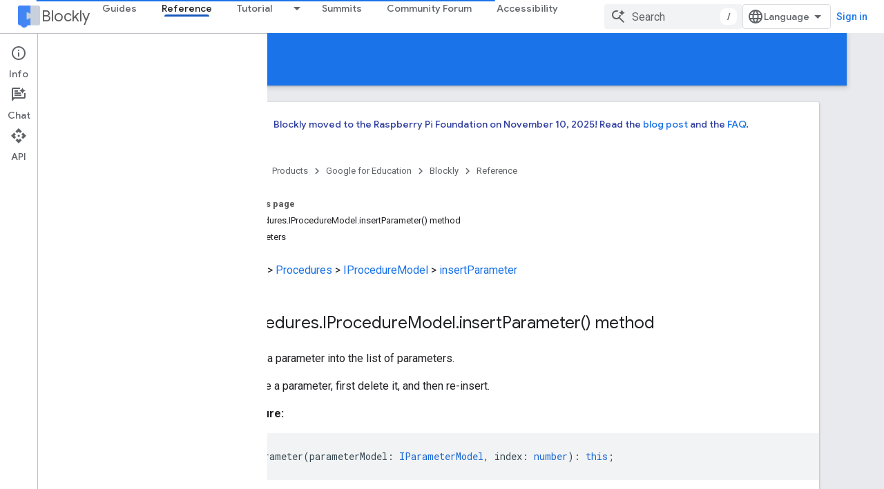

--- FILE ---
content_type: text/html; charset=utf-8
request_url: https://developers.google.com/blockly/reference/js/blockly.procedures_namespace.iproceduremodel_interface.insertparameter_1_methodsignature
body_size: 54189
content:









<!doctype html>
<html 
      lang="en"
      dir="ltr">
  <head>
    <meta name="google-signin-client-id" content="721724668570-nbkv1cfusk7kk4eni4pjvepaus73b13t.apps.googleusercontent.com"><meta name="google-signin-scope"
          content="profile email https://www.googleapis.com/auth/developerprofiles https://www.googleapis.com/auth/developerprofiles.award https://www.googleapis.com/auth/devprofiles.full_control.firstparty"><meta property="og:site_name" content="Google for Developers">
    <meta property="og:type" content="website"><meta name="theme-color" content="#1a73e8"><meta charset="utf-8">
    <meta content="IE=Edge" http-equiv="X-UA-Compatible">
    <meta name="viewport" content="width=device-width, initial-scale=1">
    

    <link rel="manifest" href="/_pwa/developers/manifest.json"
          crossorigin="use-credentials">
    <link rel="preconnect" href="//www.gstatic.com" crossorigin>
    <link rel="preconnect" href="//fonts.gstatic.com" crossorigin>
    <link rel="preconnect" href="//fonts.googleapis.com" crossorigin>
    <link rel="preconnect" href="//apis.google.com" crossorigin>
    <link rel="preconnect" href="//www.google-analytics.com" crossorigin><link rel="stylesheet" href="//fonts.googleapis.com/css?family=Google+Sans:400,500|Roboto:400,400italic,500,500italic,700,700italic|Roboto+Mono:400,500,700&display=swap">
      <link rel="stylesheet"
            href="//fonts.googleapis.com/css2?family=Material+Icons&family=Material+Symbols+Outlined&display=block"><link rel="stylesheet" href="https://www.gstatic.com/devrel-devsite/prod/v5ecaab6967af5bdfffc1b93fe7d0ad58c271bf9f563243cec25f323a110134f0/developers/css/app.css">
      <link rel="shortcut icon" href="https://www.gstatic.com/devrel-devsite/prod/v5ecaab6967af5bdfffc1b93fe7d0ad58c271bf9f563243cec25f323a110134f0/developers/images/favicon-new.png">
    <link rel="apple-touch-icon" href="https://www.gstatic.com/devrel-devsite/prod/v5ecaab6967af5bdfffc1b93fe7d0ad58c271bf9f563243cec25f323a110134f0/developers/images/touchicon-180-new.png"><link rel="canonical" href="https://developers.google.com/blockly/reference/js/blockly.procedures_namespace.iproceduremodel_interface.insertparameter_1_methodsignature"><link rel="search" type="application/opensearchdescription+xml"
            title="Google for Developers" href="https://developers.google.com/s/opensearch.xml">
      <link rel="alternate" hreflang="en"
          href="https://developers.google.com/blockly/reference/js/blockly.procedures_namespace.iproceduremodel_interface.insertparameter_1_methodsignature" /><link rel="alternate" hreflang="x-default" href="https://developers.google.com/blockly/reference/js/blockly.procedures_namespace.iproceduremodel_interface.insertparameter_1_methodsignature" /><link rel="alternate" hreflang="ar"
          href="https://developers.google.com/blockly/reference/js/blockly.procedures_namespace.iproceduremodel_interface.insertparameter_1_methodsignature?hl=ar" /><link rel="alternate" hreflang="bn"
          href="https://developers.google.com/blockly/reference/js/blockly.procedures_namespace.iproceduremodel_interface.insertparameter_1_methodsignature?hl=bn" /><link rel="alternate" hreflang="zh-Hans"
          href="https://developers.google.com/blockly/reference/js/blockly.procedures_namespace.iproceduremodel_interface.insertparameter_1_methodsignature?hl=zh-cn" /><link rel="alternate" hreflang="zh-Hant"
          href="https://developers.google.com/blockly/reference/js/blockly.procedures_namespace.iproceduremodel_interface.insertparameter_1_methodsignature?hl=zh-tw" /><link rel="alternate" hreflang="fa"
          href="https://developers.google.com/blockly/reference/js/blockly.procedures_namespace.iproceduremodel_interface.insertparameter_1_methodsignature?hl=fa" /><link rel="alternate" hreflang="fr"
          href="https://developers.google.com/blockly/reference/js/blockly.procedures_namespace.iproceduremodel_interface.insertparameter_1_methodsignature?hl=fr" /><link rel="alternate" hreflang="de"
          href="https://developers.google.com/blockly/reference/js/blockly.procedures_namespace.iproceduremodel_interface.insertparameter_1_methodsignature?hl=de" /><link rel="alternate" hreflang="he"
          href="https://developers.google.com/blockly/reference/js/blockly.procedures_namespace.iproceduremodel_interface.insertparameter_1_methodsignature?hl=he" /><link rel="alternate" hreflang="hi"
          href="https://developers.google.com/blockly/reference/js/blockly.procedures_namespace.iproceduremodel_interface.insertparameter_1_methodsignature?hl=hi" /><link rel="alternate" hreflang="id"
          href="https://developers.google.com/blockly/reference/js/blockly.procedures_namespace.iproceduremodel_interface.insertparameter_1_methodsignature?hl=id" /><link rel="alternate" hreflang="it"
          href="https://developers.google.com/blockly/reference/js/blockly.procedures_namespace.iproceduremodel_interface.insertparameter_1_methodsignature?hl=it" /><link rel="alternate" hreflang="ja"
          href="https://developers.google.com/blockly/reference/js/blockly.procedures_namespace.iproceduremodel_interface.insertparameter_1_methodsignature?hl=ja" /><link rel="alternate" hreflang="ko"
          href="https://developers.google.com/blockly/reference/js/blockly.procedures_namespace.iproceduremodel_interface.insertparameter_1_methodsignature?hl=ko" /><link rel="alternate" hreflang="pl"
          href="https://developers.google.com/blockly/reference/js/blockly.procedures_namespace.iproceduremodel_interface.insertparameter_1_methodsignature?hl=pl" /><link rel="alternate" hreflang="pt-BR"
          href="https://developers.google.com/blockly/reference/js/blockly.procedures_namespace.iproceduremodel_interface.insertparameter_1_methodsignature?hl=pt-br" /><link rel="alternate" hreflang="ru"
          href="https://developers.google.com/blockly/reference/js/blockly.procedures_namespace.iproceduremodel_interface.insertparameter_1_methodsignature?hl=ru" /><link rel="alternate" hreflang="es-419"
          href="https://developers.google.com/blockly/reference/js/blockly.procedures_namespace.iproceduremodel_interface.insertparameter_1_methodsignature?hl=es-419" /><link rel="alternate" hreflang="th"
          href="https://developers.google.com/blockly/reference/js/blockly.procedures_namespace.iproceduremodel_interface.insertparameter_1_methodsignature?hl=th" /><link rel="alternate" hreflang="tr"
          href="https://developers.google.com/blockly/reference/js/blockly.procedures_namespace.iproceduremodel_interface.insertparameter_1_methodsignature?hl=tr" /><link rel="alternate" hreflang="vi"
          href="https://developers.google.com/blockly/reference/js/blockly.procedures_namespace.iproceduremodel_interface.insertparameter_1_methodsignature?hl=vi" /><title>Blockly &nbsp;|&nbsp; Google for Developers</title>

<meta property="og:title" content="Blockly &nbsp;|&nbsp; Google for Developers"><meta property="og:url" content="https://developers.google.com/blockly/reference/js/blockly.procedures_namespace.iproceduremodel_interface.insertparameter_1_methodsignature"><meta property="og:image" content="https://www.gstatic.com/devrel-devsite/prod/v5ecaab6967af5bdfffc1b93fe7d0ad58c271bf9f563243cec25f323a110134f0/developers/images/opengraph/google-blue.png">
  <meta property="og:image:width" content="1200">
  <meta property="og:image:height" content="675"><meta property="og:locale" content="en"><meta name="twitter:card" content="summary_large_image"><script type="application/ld+json">
  {
    "@context": "https://schema.org",
    "@type": "Article",
    
    "headline": ""
  }
</script>
  

  

  

  


    
      <link rel="stylesheet" href="/extras.css"></head>
  <body class="color-scheme--light"
        template="page"
        theme="google-blue"
        type="article"
        
        
        
        layout="docs"
        
        
        
        
        
          
            concierge='closed'
          
        
        display-toc
        pending>
  
    <devsite-progress type="indeterminate" id="app-progress"></devsite-progress>
  
  
    <a href="#main-content" class="skip-link button">
      
      Skip to main content
    </a>
    <section class="devsite-wrapper">
      <devsite-cookie-notification-bar></devsite-cookie-notification-bar><devsite-header role="banner">
  
    





















<div class="devsite-header--inner" data-nosnippet>
  <div class="devsite-top-logo-row-wrapper-wrapper">
    <div class="devsite-top-logo-row-wrapper">
      <div class="devsite-top-logo-row">
        <button type="button" id="devsite-hamburger-menu"
          class="devsite-header-icon-button button-flat material-icons gc-analytics-event"
          data-category="Site-Wide Custom Events"
          data-label="Navigation menu button"
          visually-hidden
          aria-label="Open menu">
        </button>
        
<div class="devsite-product-name-wrapper">

  
    
  
  <a href="https://developers.google.com/blockly">
    
  <div class="devsite-product-logo-container"
       
       
       
    size="medium"
  >
  
    <picture>
      
      <img class="devsite-product-logo"
           alt="Blockly"
           src="https://developers.google.com/static/blockly/images/landing/blockly.png"
           srcset="https://developers.google.com/static/blockly/images/landing/blockly_36.png 36w, https://developers.google.com/static/blockly/images/landing/blockly_48.png 48w, https://developers.google.com/static/blockly/images/landing/blockly_72.png 72w, https://developers.google.com/static/blockly/images/landing/blockly_96.png 96w, https://developers.google.com/static/blockly/images/landing/blockly_480.png 480w, https://developers.google.com/static/blockly/images/landing/blockly_720.png 720w, https://developers.google.com/static/blockly/images/landing/blockly_856.png 856w, https://developers.google.com/static/blockly/images/landing/blockly_960.png 960w, https://developers.google.com/static/blockly/images/landing/blockly_1440.png 1440w, https://developers.google.com/static/blockly/images/landing/blockly_1920.png 1920w, https://developers.google.com/static/blockly/images/landing/blockly_2880.png 2880w"
           sizes="64px"
           loading="lazy"
           >
    </picture>
  
  </div>
  
  </a>
  

  



  
  
  <span class="devsite-product-name">
    <ul class="devsite-breadcrumb-list"
  >
  
  <li class="devsite-breadcrumb-item
             ">
    
    
    
      
      
        
  <a href="https://developers.google.com/blockly"
      
        class="devsite-breadcrumb-link gc-analytics-event"
      
        data-category="Site-Wide Custom Events"
      
        data-label="Upper Header"
      
        data-value="1"
      
        track-type="globalNav"
      
        track-name="breadcrumb"
      
        track-metadata-position="1"
      
        track-metadata-eventdetail="Blockly"
      
    >
    
          Blockly
        
  </a>
  
      
    
  </li>
  
</ul>
  </span>

</div>
        <div class="devsite-top-logo-row-middle">
          <div class="devsite-header-upper-tabs">
            
              
              
  <devsite-tabs class="upper-tabs">

    <nav class="devsite-tabs-wrapper" aria-label="Upper tabs">
      
        
          <tab  >
            
    <a href="https://developers.google.com/blockly/guides/get-started/what-is-blockly"
    class="devsite-tabs-content gc-analytics-event "
      track-metadata-eventdetail="https://developers.google.com/blockly/guides/get-started/what-is-blockly"
    
       track-type="nav"
       track-metadata-position="nav - guides"
       track-metadata-module="primary nav"
       
       
         
           data-category="Site-Wide Custom Events"
         
           data-label="Tab: Guides"
         
           track-name="guides"
         
       >
    Guides
  
    </a>
    
  
          </tab>
        
      
        
          <tab  class="devsite-active">
            
    <a href="https://developers.google.com/blockly/reference/js/blockly"
    class="devsite-tabs-content gc-analytics-event "
      track-metadata-eventdetail="https://developers.google.com/blockly/reference/js/blockly"
    
       track-type="nav"
       track-metadata-position="nav - reference"
       track-metadata-module="primary nav"
       aria-label="Reference, selected" 
       
         
           data-category="Site-Wide Custom Events"
         
           data-label="Tab: Reference"
         
           track-name="reference"
         
       >
    Reference
  
    </a>
    
  
          </tab>
        
      
        
          <tab class="devsite-dropdown
    
    
    
    ">
  
    <a href="https://blocklycodelabs.dev/"
    class="devsite-tabs-content gc-analytics-event "
      track-metadata-eventdetail="https://blocklycodelabs.dev/"
    
       track-type="nav"
       track-metadata-position="nav - tutorial"
       track-metadata-module="primary nav"
       
       
         
           data-category="Site-Wide Custom Events"
         
           data-label="Tab: Tutorial"
         
           track-name="tutorial"
         
       >
    Tutorial
  
    </a>
    
      <button
         aria-haspopup="menu"
         aria-expanded="false"
         aria-label="Dropdown menu for Tutorial"
         track-type="nav"
         track-metadata-eventdetail="https://blocklycodelabs.dev/"
         track-metadata-position="nav - tutorial"
         track-metadata-module="primary nav"
         
          
            data-category="Site-Wide Custom Events"
          
            data-label="Tab: Tutorial"
          
            track-name="tutorial"
          
        
         class="devsite-tabs-dropdown-toggle devsite-icon devsite-icon-arrow-drop-down"></button>
    
  
  <div class="devsite-tabs-dropdown" role="menu" aria-label="submenu" hidden>
    
    <div class="devsite-tabs-dropdown-content">
      
        <div class="devsite-tabs-dropdown-column
                    ">
          
            <ul class="devsite-tabs-dropdown-section
                       ">
              
              
              
                <li class="devsite-nav-item">
                  <a href="https://blocklycodelabs.dev/"
                    
                     track-type="nav"
                     track-metadata-eventdetail="https://blocklycodelabs.dev/"
                     track-metadata-position="nav - tutorial"
                     track-metadata-module="tertiary nav"
                     
                     tooltip
                  >
                    
                    <div class="devsite-nav-item-title">
                      Codelabs
                    </div>
                    
                  </a>
                </li>
              
                <li class="devsite-nav-item">
                  <a href="https://raspberrypifoundation.github.io/blockly-samples/"
                    
                     track-type="nav"
                     track-metadata-eventdetail="https://raspberrypifoundation.github.io/blockly-samples/"
                     track-metadata-position="nav - tutorial"
                     track-metadata-module="tertiary nav"
                     
                     tooltip
                  >
                    
                    <div class="devsite-nav-item-title">
                      Samples
                    </div>
                    
                  </a>
                </li>
              
            </ul>
          
        </div>
      
    </div>
  </div>
</tab>
        
      
        
          <tab  >
            
    <a href="https://developers.google.com/blockly/summits/summits"
    class="devsite-tabs-content gc-analytics-event "
      track-metadata-eventdetail="https://developers.google.com/blockly/summits/summits"
    
       track-type="nav"
       track-metadata-position="nav - summits"
       track-metadata-module="primary nav"
       
       
         
           data-category="Site-Wide Custom Events"
         
           data-label="Tab: Summits"
         
           track-name="summits"
         
       >
    Summits
  
    </a>
    
  
          </tab>
        
      
        
          <tab  >
            
    <a href="https://groups.google.com/g/blockly"
    class="devsite-tabs-content gc-analytics-event "
      track-metadata-eventdetail="https://groups.google.com/g/blockly"
    
       track-type="nav"
       track-metadata-position="nav - community forum"
       track-metadata-module="primary nav"
       
       
         
           data-category="Site-Wide Custom Events"
         
           data-label="Tab: Community Forum"
         
           track-name="community forum"
         
       >
    Community Forum
  
    </a>
    
  
          </tab>
        
      
        
          <tab  >
            
    <a href="https://developers.google.com/blockly/accessibility"
    class="devsite-tabs-content gc-analytics-event "
      track-metadata-eventdetail="https://developers.google.com/blockly/accessibility"
    
       track-type="nav"
       track-metadata-position="nav - accessibility"
       track-metadata-module="primary nav"
       
       
         
           data-category="Site-Wide Custom Events"
         
           data-label="Tab: Accessibility"
         
           track-name="accessibility"
         
       >
    Accessibility
  
    </a>
    
  
          </tab>
        
      
    </nav>

  </devsite-tabs>

            
           </div>
          
<devsite-search
    enable-signin
    enable-search
    enable-suggestions
      enable-query-completion
    
    enable-search-summaries
    project-name="Blockly"
    tenant-name="Google for Developers"
    project-scope="/blockly"
    url-scoped="https://developers.google.com/s/results/blockly"
    
    
    
    >
  <form class="devsite-search-form" action="https://developers.google.com/s/results" method="GET">
    <div class="devsite-search-container">
      <button type="button"
              search-open
              class="devsite-search-button devsite-header-icon-button button-flat material-icons"
              
              aria-label="Open search"></button>
      <div class="devsite-searchbox">
        <input
          aria-activedescendant=""
          aria-autocomplete="list"
          
          aria-label="Search"
          aria-expanded="false"
          aria-haspopup="listbox"
          autocomplete="off"
          class="devsite-search-field devsite-search-query"
          name="q"
          
          placeholder="Search"
          role="combobox"
          type="text"
          value=""
          >
          <div class="devsite-search-image material-icons" aria-hidden="true">
            
              <svg class="devsite-search-ai-image" width="24" height="24" viewBox="0 0 24 24" fill="none" xmlns="http://www.w3.org/2000/svg">
                  <g clip-path="url(#clip0_6641_386)">
                    <path d="M19.6 21L13.3 14.7C12.8 15.1 12.225 15.4167 11.575 15.65C10.925 15.8833 10.2333 16 9.5 16C7.68333 16 6.14167 15.375 4.875 14.125C3.625 12.8583 3 11.3167 3 9.5C3 7.68333 3.625 6.15 4.875 4.9C6.14167 3.63333 7.68333 3 9.5 3C10.0167 3 10.5167 3.05833 11 3.175C11.4833 3.275 11.9417 3.43333 12.375 3.65L10.825 5.2C10.6083 5.13333 10.3917 5.08333 10.175 5.05C9.95833 5.01667 9.73333 5 9.5 5C8.25 5 7.18333 5.44167 6.3 6.325C5.43333 7.19167 5 8.25 5 9.5C5 10.75 5.43333 11.8167 6.3 12.7C7.18333 13.5667 8.25 14 9.5 14C10.6667 14 11.6667 13.625 12.5 12.875C13.35 12.1083 13.8417 11.15 13.975 10H15.975C15.925 10.6333 15.7833 11.2333 15.55 11.8C15.3333 12.3667 15.05 12.8667 14.7 13.3L21 19.6L19.6 21ZM17.5 12C17.5 10.4667 16.9667 9.16667 15.9 8.1C14.8333 7.03333 13.5333 6.5 12 6.5C13.5333 6.5 14.8333 5.96667 15.9 4.9C16.9667 3.83333 17.5 2.53333 17.5 0.999999C17.5 2.53333 18.0333 3.83333 19.1 4.9C20.1667 5.96667 21.4667 6.5 23 6.5C21.4667 6.5 20.1667 7.03333 19.1 8.1C18.0333 9.16667 17.5 10.4667 17.5 12Z" fill="#5F6368"/>
                  </g>
                <defs>
                <clipPath id="clip0_6641_386">
                <rect width="24" height="24" fill="white"/>
                </clipPath>
                </defs>
              </svg>
            
          </div>
          <div class="devsite-search-shortcut-icon-container" aria-hidden="true">
            <kbd class="devsite-search-shortcut-icon">/</kbd>
          </div>
      </div>
    </div>
  </form>
  <button type="button"
          search-close
          class="devsite-search-button devsite-header-icon-button button-flat material-icons"
          
          aria-label="Close search"></button>
</devsite-search>

        </div>

        

          

          

          

          
<devsite-language-selector>
  <ul role="presentation">
    
    
    <li role="presentation">
      <a role="menuitem" lang="en"
        >English</a>
    </li>
    
    <li role="presentation">
      <a role="menuitem" lang="de"
        >Deutsch</a>
    </li>
    
    <li role="presentation">
      <a role="menuitem" lang="es"
        >Español</a>
    </li>
    
    <li role="presentation">
      <a role="menuitem" lang="es_419"
        >Español – América Latina</a>
    </li>
    
    <li role="presentation">
      <a role="menuitem" lang="fr"
        >Français</a>
    </li>
    
    <li role="presentation">
      <a role="menuitem" lang="id"
        >Indonesia</a>
    </li>
    
    <li role="presentation">
      <a role="menuitem" lang="it"
        >Italiano</a>
    </li>
    
    <li role="presentation">
      <a role="menuitem" lang="pl"
        >Polski</a>
    </li>
    
    <li role="presentation">
      <a role="menuitem" lang="pt_br"
        >Português – Brasil</a>
    </li>
    
    <li role="presentation">
      <a role="menuitem" lang="vi"
        >Tiếng Việt</a>
    </li>
    
    <li role="presentation">
      <a role="menuitem" lang="tr"
        >Türkçe</a>
    </li>
    
    <li role="presentation">
      <a role="menuitem" lang="ru"
        >Русский</a>
    </li>
    
    <li role="presentation">
      <a role="menuitem" lang="he"
        >עברית</a>
    </li>
    
    <li role="presentation">
      <a role="menuitem" lang="ar"
        >العربيّة</a>
    </li>
    
    <li role="presentation">
      <a role="menuitem" lang="fa"
        >فارسی</a>
    </li>
    
    <li role="presentation">
      <a role="menuitem" lang="hi"
        >हिंदी</a>
    </li>
    
    <li role="presentation">
      <a role="menuitem" lang="bn"
        >বাংলা</a>
    </li>
    
    <li role="presentation">
      <a role="menuitem" lang="th"
        >ภาษาไทย</a>
    </li>
    
    <li role="presentation">
      <a role="menuitem" lang="zh_cn"
        >中文 – 简体</a>
    </li>
    
    <li role="presentation">
      <a role="menuitem" lang="zh_tw"
        >中文 – 繁體</a>
    </li>
    
    <li role="presentation">
      <a role="menuitem" lang="ja"
        >日本語</a>
    </li>
    
    <li role="presentation">
      <a role="menuitem" lang="ko"
        >한국어</a>
    </li>
    
  </ul>
</devsite-language-selector>


          

        

        
          <devsite-user 
                        
                        
                          enable-profiles
                        
                        
                          fp-auth
                        
                        id="devsite-user">
            
              
              <span class="button devsite-top-button" aria-hidden="true" visually-hidden>Sign in</span>
            
          </devsite-user>
        
        
        
      </div>
    </div>
  </div>



  <div class="devsite-collapsible-section
    
      devsite-header-no-lower-tabs
    ">
    <div class="devsite-header-background">
      
        
          <div class="devsite-product-id-row"
           >
            <div class="devsite-product-description-row">
              
                
                <div class="devsite-product-id">
                  
                  
                  
                    <ul class="devsite-breadcrumb-list"
  >
  
  <li class="devsite-breadcrumb-item
             ">
    
    
    
      
        
  <a href="https://developers.google.com/blockly/reference/js/blockly"
      
        class="devsite-breadcrumb-link gc-analytics-event"
      
        data-category="Site-Wide Custom Events"
      
        data-label="Lower Header"
      
        data-value="1"
      
        track-type="globalNav"
      
        track-name="breadcrumb"
      
        track-metadata-position="1"
      
        track-metadata-eventdetail=""
      
    >
    
          Reference
        
  </a>
  
      
    
  </li>
  
</ul>
                </div>
                
              
              
            </div>
            
          </div>
          
        
      
      
    </div>
  </div>

</div>



  

  
</devsite-header>
      <devsite-book-nav scrollbars >
        
          





















<div class="devsite-book-nav-filter"
     >
  <span class="filter-list-icon material-icons" aria-hidden="true"></span>
  <input type="text"
         placeholder="Filter"
         
         aria-label="Type to filter"
         role="searchbox">
  
  <span class="filter-clear-button hidden"
        data-title="Clear filter"
        aria-label="Clear filter"
        role="button"
        tabindex="0"></span>
</div>

<nav class="devsite-book-nav devsite-nav nocontent"
     aria-label="Side menu">
  <div class="devsite-mobile-header">
    <button type="button"
            id="devsite-close-nav"
            class="devsite-header-icon-button button-flat material-icons gc-analytics-event"
            data-category="Site-Wide Custom Events"
            data-label="Close navigation"
            aria-label="Close navigation">
    </button>
    <div class="devsite-product-name-wrapper">

  
    
  
  <a href="https://developers.google.com/blockly">
    
  <div class="devsite-product-logo-container"
       
       
       
    size="medium"
  >
  
    <picture>
      
      <img class="devsite-product-logo"
           alt="Blockly"
           src="https://developers.google.com/static/blockly/images/landing/blockly.png"
           srcset="https://developers.google.com/static/blockly/images/landing/blockly_36.png 36w, https://developers.google.com/static/blockly/images/landing/blockly_48.png 48w, https://developers.google.com/static/blockly/images/landing/blockly_72.png 72w, https://developers.google.com/static/blockly/images/landing/blockly_96.png 96w, https://developers.google.com/static/blockly/images/landing/blockly_480.png 480w, https://developers.google.com/static/blockly/images/landing/blockly_720.png 720w, https://developers.google.com/static/blockly/images/landing/blockly_856.png 856w, https://developers.google.com/static/blockly/images/landing/blockly_960.png 960w, https://developers.google.com/static/blockly/images/landing/blockly_1440.png 1440w, https://developers.google.com/static/blockly/images/landing/blockly_1920.png 1920w, https://developers.google.com/static/blockly/images/landing/blockly_2880.png 2880w"
           sizes="64px"
           loading="lazy"
           >
    </picture>
  
  </div>
  
  </a>
  

  


  
      <span class="devsite-product-name">
        
        
        <ul class="devsite-breadcrumb-list"
  >
  
  <li class="devsite-breadcrumb-item
             ">
    
    
    
      
      
        
  <a href="https://developers.google.com/blockly"
      
        class="devsite-breadcrumb-link gc-analytics-event"
      
        data-category="Site-Wide Custom Events"
      
        data-label="Upper Header"
      
        data-value="1"
      
        track-type="globalNav"
      
        track-name="breadcrumb"
      
        track-metadata-position="1"
      
        track-metadata-eventdetail="Blockly"
      
    >
    
          Blockly
        
  </a>
  
      
    
  </li>
  
</ul>
      </span>
    

</div>
  </div>

  <div class="devsite-book-nav-wrapper">
    <div class="devsite-mobile-nav-top">
      
        <ul class="devsite-nav-list">
          
            <li class="devsite-nav-item">
              
  
  <a href="/blockly/guides/get-started/what-is-blockly"
    
       class="devsite-nav-title gc-analytics-event
              
              "
    

    
      
        data-category="Site-Wide Custom Events"
      
        data-label="Tab: Guides"
      
        track-name="guides"
      
    
     data-category="Site-Wide Custom Events"
     data-label="Responsive Tab: Guides"
     track-type="globalNav"
     track-metadata-eventDetail="globalMenu"
     track-metadata-position="nav">
  
    <span class="devsite-nav-text" tooltip >
      Guides
   </span>
    
  
  </a>
  

  
              
            </li>
          
            <li class="devsite-nav-item">
              
  
  <a href="/blockly/reference/js/blockly"
    
       class="devsite-nav-title gc-analytics-event
              
              devsite-nav-active"
    

    
      
        data-category="Site-Wide Custom Events"
      
        data-label="Tab: Reference"
      
        track-name="reference"
      
    
     data-category="Site-Wide Custom Events"
     data-label="Responsive Tab: Reference"
     track-type="globalNav"
     track-metadata-eventDetail="globalMenu"
     track-metadata-position="nav">
  
    <span class="devsite-nav-text" tooltip >
      Reference
   </span>
    
  
  </a>
  

  
              
            </li>
          
            <li class="devsite-nav-item">
              
  
  <a href="https://blocklycodelabs.dev/"
    
       class="devsite-nav-title gc-analytics-event
              
              "
    

    
      
        data-category="Site-Wide Custom Events"
      
        data-label="Tab: Tutorial"
      
        track-name="tutorial"
      
    
     data-category="Site-Wide Custom Events"
     data-label="Responsive Tab: Tutorial"
     track-type="globalNav"
     track-metadata-eventDetail="globalMenu"
     track-metadata-position="nav">
  
    <span class="devsite-nav-text" tooltip >
      Tutorial
   </span>
    
  
  </a>
  

  
    <ul class="devsite-nav-responsive-tabs devsite-nav-has-menu
               ">
      
<li class="devsite-nav-item">

  
  <span
    
       class="devsite-nav-title"
       tooltip
    
    
      
        data-category="Site-Wide Custom Events"
      
        data-label="Tab: Tutorial"
      
        track-name="tutorial"
      
    >
  
    <span class="devsite-nav-text" tooltip menu="Tutorial">
      More
   </span>
    
    <span class="devsite-nav-icon material-icons" data-icon="forward"
          menu="Tutorial">
    </span>
    
  
  </span>
  

</li>

    </ul>
  
              
            </li>
          
            <li class="devsite-nav-item">
              
  
  <a href="/blockly/summits/summits"
    
       class="devsite-nav-title gc-analytics-event
              
              "
    

    
      
        data-category="Site-Wide Custom Events"
      
        data-label="Tab: Summits"
      
        track-name="summits"
      
    
     data-category="Site-Wide Custom Events"
     data-label="Responsive Tab: Summits"
     track-type="globalNav"
     track-metadata-eventDetail="globalMenu"
     track-metadata-position="nav">
  
    <span class="devsite-nav-text" tooltip >
      Summits
   </span>
    
  
  </a>
  

  
              
            </li>
          
            <li class="devsite-nav-item">
              
  
  <a href="https://groups.google.com/g/blockly"
    
       class="devsite-nav-title gc-analytics-event
              
              "
    

    
      
        data-category="Site-Wide Custom Events"
      
        data-label="Tab: Community Forum"
      
        track-name="community forum"
      
    
     data-category="Site-Wide Custom Events"
     data-label="Responsive Tab: Community Forum"
     track-type="globalNav"
     track-metadata-eventDetail="globalMenu"
     track-metadata-position="nav">
  
    <span class="devsite-nav-text" tooltip >
      Community Forum
   </span>
    
  
  </a>
  

  
              
            </li>
          
            <li class="devsite-nav-item">
              
  
  <a href="/blockly/accessibility"
    
       class="devsite-nav-title gc-analytics-event
              
              "
    

    
      
        data-category="Site-Wide Custom Events"
      
        data-label="Tab: Accessibility"
      
        track-name="accessibility"
      
    
     data-category="Site-Wide Custom Events"
     data-label="Responsive Tab: Accessibility"
     track-type="globalNav"
     track-metadata-eventDetail="globalMenu"
     track-metadata-position="nav">
  
    <span class="devsite-nav-text" tooltip >
      Accessibility
   </span>
    
  
  </a>
  

  
              
            </li>
          
          
          
        </ul>
      
    </div>
    
      <div class="devsite-mobile-nav-bottom">
        
          
          <ul class="devsite-nav-list" menu="_book">
            <li class="devsite-nav-item"><a href="/blockly/reference/js/blockly"
        class="devsite-nav-title gc-analytics-event"
        data-category="Site-Wide Custom Events"
        data-label="Book nav link, pathname: /blockly/reference/js/blockly"
        track-type="bookNav"
        track-name="click"
        track-metadata-eventdetail="/blockly/reference/js/blockly"
      ><span class="devsite-nav-text" tooltip>Overview</span></a></li>

  <li class="devsite-nav-item
           devsite-nav-heading"><div class="devsite-nav-title devsite-nav-title-no-path">
        <span class="devsite-nav-text" tooltip>Classes</span>
      </div></li>

  <li class="devsite-nav-item"><a href="/blockly/reference/js/blockly.block_class"
        class="devsite-nav-title gc-analytics-event"
        data-category="Site-Wide Custom Events"
        data-label="Book nav link, pathname: /blockly/reference/js/blockly.block_class"
        track-type="bookNav"
        track-name="click"
        track-metadata-eventdetail="/blockly/reference/js/blockly.block_class"
      
        alt-paths=" /blockly/reference/js/blockly.block_class._constructor__1_constructor /blockly/reference/js/blockly.block_class.addicon_1_method /blockly/reference/js/blockly.block_class.allinputsfilled_1_method /blockly/reference/js/blockly.block_class.appenddummyinput_1_method /blockly/reference/js/blockly.block_class.appendendrowinput_1_method /blockly/reference/js/blockly.block_class.appendinput_1_method /blockly/reference/js/blockly.block_class.appendstatementinput_1_method /blockly/reference/js/blockly.block_class.appendvalueinput_1_method /blockly/reference/js/blockly.block_class.bumpneighbours_1_method /blockly/reference/js/blockly.block_class.childblocks__property /blockly/reference/js/blockly.block_class.collapsed__property /blockly/reference/js/blockly.block_class.collapsed_field_name_property /blockly/reference/js/blockly.block_class.collapsed_input_name_property /blockly/reference/js/blockly.block_class.colour__property /blockly/reference/js/blockly.block_class.compose_property /blockly/reference/js/blockly.block_class.contextmenu_property /blockly/reference/js/blockly.block_class.data_property /blockly/reference/js/blockly.block_class.decompose_property /blockly/reference/js/blockly.block_class.destroy_property /blockly/reference/js/blockly.block_class.dispose_1_method /blockly/reference/js/blockly.block_class.disposeinternal_1_method /blockly/reference/js/blockly.block_class.disposing_property /blockly/reference/js/blockly.block_class.doinit__1_method /blockly/reference/js/blockly.block_class.domtomutation_property /blockly/reference/js/blockly.block_class.getchildren_1_method /blockly/reference/js/blockly.block_class.getcolour_1_method /blockly/reference/js/blockly.block_class.getcommenttext_1_method /blockly/reference/js/blockly.block_class.getdescendants_1_method /blockly/reference/js/blockly.block_class.getdevelopervariables_property /blockly/reference/js/blockly.block_class.getdisabledreasons_1_method /blockly/reference/js/blockly.block_class.getfield_1_method /blockly/reference/js/blockly.block_class.getfields_1_method /blockly/reference/js/blockly.block_class.getfieldvalue_1_method /blockly/reference/js/blockly.block_class.gethue_1_method /blockly/reference/js/blockly.block_class.geticon_1_method /blockly/reference/js/blockly.block_class.geticons_1_method /blockly/reference/js/blockly.block_class.getinheriteddisabled_1_method /blockly/reference/js/blockly.block_class.getinput_1_method /blockly/reference/js/blockly.block_class.getinputsinline_1_method /blockly/reference/js/blockly.block_class.getinputtargetblock_1_method /blockly/reference/js/blockly.block_class.getinputwithblock_1_method /blockly/reference/js/blockly.block_class.getnextblock_1_method /blockly/reference/js/blockly.block_class.getoutputshape_1_method /blockly/reference/js/blockly.block_class.getparent_1_method /blockly/reference/js/blockly.block_class.getpreviousblock_1_method /blockly/reference/js/blockly.block_class.getrelativetosurfacexy_1_method /blockly/reference/js/blockly.block_class.getrootblock_1_method /blockly/reference/js/blockly.block_class.getstylename_1_method /blockly/reference/js/blockly.block_class.getsurroundparent_1_method /blockly/reference/js/blockly.block_class.gettooltip_1_method /blockly/reference/js/blockly.block_class.getvars_1_method /blockly/reference/js/blockly.block_class.hasdisabledreason_1_method /blockly/reference/js/blockly.block_class.hasicon_1_method /blockly/reference/js/blockly.block_class.hat_property /blockly/reference/js/blockly.block_class.helpurl_property /blockly/reference/js/blockly.block_class.icons_property /blockly/reference/js/blockly.block_class.id_property /blockly/reference/js/blockly.block_class.init_property /blockly/reference/js/blockly.block_class.initmodel_1_method /blockly/reference/js/blockly.block_class.inputlist_property /blockly/reference/js/blockly.block_class.inputsinline_property /blockly/reference/js/blockly.block_class.inputsinlinedefault_property /blockly/reference/js/blockly.block_class.iscollapsed_1_method /blockly/reference/js/blockly.block_class.isdeletable_1_method /blockly/reference/js/blockly.block_class.isdisposed_1_method /blockly/reference/js/blockly.block_class.isduplicatable_1_method /blockly/reference/js/blockly.block_class.isenabled_1_method /blockly/reference/js/blockly.block_class.isinflyout_property /blockly/reference/js/blockly.block_class.isinmutator_property /blockly/reference/js/blockly.block_class.isinsertionmarker_1_method /blockly/reference/js/blockly.block_class.isinsertionmarker__property /blockly/reference/js/blockly.block_class.isowndeletable_1_method /blockly/reference/js/blockly.block_class.isowneditable_1_method /blockly/reference/js/blockly.block_class.isshadow_1_method /blockly/reference/js/blockly.block_class.jsoninit_1_method /blockly/reference/js/blockly.block_class.loadextrastate_property /blockly/reference/js/blockly.block_class.mixin_1_method /blockly/reference/js/blockly.block_class.moveby_1_method /blockly/reference/js/blockly.block_class.moveinputbefore_1_method /blockly/reference/js/blockly.block_class.movenumberedinputbefore_1_method /blockly/reference/js/blockly.block_class.mutationtodom_property /blockly/reference/js/blockly.block_class.nextconnection_property /blockly/reference/js/blockly.block_class.onchange_property /blockly/reference/js/blockly.block_class.outputconnection_property /blockly/reference/js/blockly.block_class.outputshape__property /blockly/reference/js/blockly.block_class.parentblock__property /blockly/reference/js/blockly.block_class.previousconnection_property /blockly/reference/js/blockly.block_class.removeicon_1_method /blockly/reference/js/blockly.block_class.removeinput_1_method /blockly/reference/js/blockly.block_class.renamevarbyid_1_method /blockly/reference/js/blockly.block_class.rendered_property /blockly/reference/js/blockly.block_class.rtl_property /blockly/reference/js/blockly.block_class.saveextrastate_property /blockly/reference/js/blockly.block_class.setcollapsed_1_method /blockly/reference/js/blockly.block_class.setcolour_1_method /blockly/reference/js/blockly.block_class.setcommenttext_1_method /blockly/reference/js/blockly.block_class.setdeletable_1_method /blockly/reference/js/blockly.block_class.setdisabledreason_1_method /blockly/reference/js/blockly.block_class.seteditable_1_method /blockly/reference/js/blockly.block_class.setfieldvalue_1_method /blockly/reference/js/blockly.block_class.sethelpurl_1_method /blockly/reference/js/blockly.block_class.setinputsinline_1_method /blockly/reference/js/blockly.block_class.setmovable_1_method /blockly/reference/js/blockly.block_class.setmutator_1_method /blockly/reference/js/blockly.block_class.setnextstatement_1_method /blockly/reference/js/blockly.block_class.setonchange_1_method /blockly/reference/js/blockly.block_class.setoutput_1_method /blockly/reference/js/blockly.block_class.setoutputshape_1_method /blockly/reference/js/blockly.block_class.setpreviousstatement_1_method /blockly/reference/js/blockly.block_class.setstyle_1_method /blockly/reference/js/blockly.block_class.settooltip_1_method /blockly/reference/js/blockly.block_class.setwarningtext_1_method /blockly/reference/js/blockly.block_class.stylename__property /blockly/reference/js/blockly.block_class.suppressprefixsuffix_property /blockly/reference/js/blockly.block_class.todevstring_1_method /blockly/reference/js/blockly.block_class.tooltip_property /blockly/reference/js/blockly.block_class.tostring_1_method /blockly/reference/js/blockly.block_class.type_property /blockly/reference/js/blockly.block_class.unplug_1_method /blockly/reference/js/blockly.block_class.workspace_property "><span class="devsite-nav-text" tooltip>Block</span></a></li>

  <li class="devsite-nav-item"><a href="/blockly/reference/js/blockly.blockflyoutinflater_class"
        class="devsite-nav-title gc-analytics-event"
        data-category="Site-Wide Custom Events"
        data-label="Book nav link, pathname: /blockly/reference/js/blockly.blockflyoutinflater_class"
        track-type="bookNav"
        track-name="click"
        track-metadata-eventdetail="/blockly/reference/js/blockly.blockflyoutinflater_class"
      
        alt-paths=" /blockly/reference/js/blockly.blockflyoutinflater_class._constructor__1_constructor /blockly/reference/js/blockly.blockflyoutinflater_class.addblocklisteners_1_method /blockly/reference/js/blockly.blockflyoutinflater_class.createblock_1_method /blockly/reference/js/blockly.blockflyoutinflater_class.disposeitem_1_method /blockly/reference/js/blockly.blockflyoutinflater_class.flyout_property /blockly/reference/js/blockly.blockflyoutinflater_class.gapforitem_1_method /blockly/reference/js/blockly.blockflyoutinflater_class.gettype_1_method /blockly/reference/js/blockly.blockflyoutinflater_class.listeners_property /blockly/reference/js/blockly.blockflyoutinflater_class.load_1_method /blockly/reference/js/blockly.blockflyoutinflater_class.permanentlydisabledblocks_property /blockly/reference/js/blockly.blockflyoutinflater_class.removelisteners_1_method /blockly/reference/js/blockly.blockflyoutinflater_class.setflyout_1_method "><span class="devsite-nav-text" tooltip>BlockFlyoutInflater</span></a></li>

  <li class="devsite-nav-item"><a href="/blockly/reference/js/blockly.blocknavigationpolicy_class"
        class="devsite-nav-title gc-analytics-event"
        data-category="Site-Wide Custom Events"
        data-label="Book nav link, pathname: /blockly/reference/js/blockly.blocknavigationpolicy_class"
        track-type="bookNav"
        track-name="click"
        track-metadata-eventdetail="/blockly/reference/js/blockly.blocknavigationpolicy_class"
      
        alt-paths=" /blockly/reference/js/blockly.blocknavigationpolicy_class.getfirstchild_1_method /blockly/reference/js/blockly.blocknavigationpolicy_class.getnextsibling_1_method /blockly/reference/js/blockly.blocknavigationpolicy_class.getparent_1_method /blockly/reference/js/blockly.blocknavigationpolicy_class.getprevioussibling_1_method /blockly/reference/js/blockly.blocknavigationpolicy_class.isapplicable_1_method /blockly/reference/js/blockly.blocknavigationpolicy_class.isnavigable_1_method "><span class="devsite-nav-text" tooltip>BlockNavigationPolicy</span></a></li>

  <li class="devsite-nav-item"><a href="/blockly/reference/js/blockly.blocksvg_class"
        class="devsite-nav-title gc-analytics-event"
        data-category="Site-Wide Custom Events"
        data-label="Book nav link, pathname: /blockly/reference/js/blockly.blocksvg_class"
        track-type="bookNav"
        track-name="click"
        track-metadata-eventdetail="/blockly/reference/js/blockly.blocksvg_class"
      
        alt-paths=" /blockly/reference/js/blockly.blocksvg_class._constructor__1_constructor /blockly/reference/js/blockly.blocksvg_class.addclass_1_method /blockly/reference/js/blockly.blocksvg_class.addicon_1_method /blockly/reference/js/blockly.blocksvg_class.addselect_1_method /blockly/reference/js/blockly.blocksvg_class.appendinput_1_method /blockly/reference/js/blockly.blocksvg_class.bringtofront_1_method /blockly/reference/js/blockly.blocksvg_class.bumpneighbours_1_method /blockly/reference/js/blockly.blocksvg_class.calculatecontextmenulocation_1_method /blockly/reference/js/blockly.blocksvg_class.canbefocused_1_method /blockly/reference/js/blockly.blocksvg_class.checkanddelete_1_method /blockly/reference/js/blockly.blocksvg_class.collapsed_warning_id_property /blockly/reference/js/blockly.blocksvg_class.customcontextmenu_property /blockly/reference/js/blockly.blocksvg_class.decompose_property /blockly/reference/js/blockly.blocksvg_class.dispose_1_method /blockly/reference/js/blockly.blocksvg_class.disposeinternal_1_method /blockly/reference/js/blockly.blocksvg_class.drag_1_method /blockly/reference/js/blockly.blocksvg_class.enddrag_1_method /blockly/reference/js/blockly.blocksvg_class.generatecontextmenu_1_method /blockly/reference/js/blockly.blocksvg_class.getboundingrectangle_1_method /blockly/reference/js/blockly.blocksvg_class.getboundingrectanglewithoutchildren_1_method /blockly/reference/js/blockly.blocksvg_class.getchildren_1_method /blockly/reference/js/blockly.blocksvg_class.getcolour_1_method /blockly/reference/js/blockly.blocksvg_class.getcoloursecondary_1_method /blockly/reference/js/blockly.blocksvg_class.getcolourtertiary_1_method /blockly/reference/js/blockly.blocksvg_class.getfocusableelement_1_method /blockly/reference/js/blockly.blocksvg_class.getfocusabletree_1_method /blockly/reference/js/blockly.blocksvg_class.getnextblock_1_method /blockly/reference/js/blockly.blocksvg_class.getpreviousblock_1_method /blockly/reference/js/blockly.blocksvg_class.getrelativetosurfacexy_1_method /blockly/reference/js/blockly.blocksvg_class.getstyle_1_method /blockly/reference/js/blockly.blocksvg_class.getsvgroot_1_method /blockly/reference/js/blockly.blocksvg_class.height_property /blockly/reference/js/blockly.blocksvg_class.initsvg_1_method /blockly/reference/js/blockly.blocksvg_class.inline_property /blockly/reference/js/blockly.blocksvg_class.iscopyable_1_method /blockly/reference/js/blockly.blocksvg_class.ismovable_1_method /blockly/reference/js/blockly.blocksvg_class.jsoninit_1_method /blockly/reference/js/blockly.blocksvg_class.markdirty_1_method /blockly/reference/js/blockly.blocksvg_class.moveby_1_method /blockly/reference/js/blockly.blocksvg_class.movenumberedinputbefore_1_method /blockly/reference/js/blockly.blocksvg_class.moveto_1_method /blockly/reference/js/blockly.blocksvg_class.mutator_property /blockly/reference/js/blockly.blocksvg_class.nextconnection_property /blockly/reference/js/blockly.blocksvg_class.onnodeblur_1_method /blockly/reference/js/blockly.blocksvg_class.onnodefocus_1_method /blockly/reference/js/blockly.blocksvg_class.outputconnection_property /blockly/reference/js/blockly.blocksvg_class.previousconnection_property /blockly/reference/js/blockly.blocksvg_class.removeclass_1_method /blockly/reference/js/blockly.blocksvg_class.removeicon_1_method /blockly/reference/js/blockly.blocksvg_class.removeinput_1_method /blockly/reference/js/blockly.blocksvg_class.removeselect_1_method /blockly/reference/js/blockly.blocksvg_class.render_1_method /blockly/reference/js/blockly.blocksvg_class.rendered_property /blockly/reference/js/blockly.blocksvg_class.revertdrag_1_method /blockly/reference/js/blockly.blocksvg_class.saveconnections_property /blockly/reference/js/blockly.blocksvg_class.schedulesnapandbump_1_method /blockly/reference/js/blockly.blocksvg_class.select_1_method /blockly/reference/js/blockly.blocksvg_class.setcollapsed_1_method /blockly/reference/js/blockly.blocksvg_class.setcolour_1_method /blockly/reference/js/blockly.blocksvg_class.setdeletable_1_method /blockly/reference/js/blockly.blocksvg_class.setdisabledreason_1_method /blockly/reference/js/blockly.blocksvg_class.setdragstrategy_1_method /blockly/reference/js/blockly.blocksvg_class.seteditable_1_method /blockly/reference/js/blockly.blocksvg_class.sethighlighted_1_method /blockly/reference/js/blockly.blocksvg_class.setinputsinline_1_method /blockly/reference/js/blockly.blocksvg_class.setmovable_1_method /blockly/reference/js/blockly.blocksvg_class.setmutator_1_method /blockly/reference/js/blockly.blocksvg_class.setnextstatement_1_method /blockly/reference/js/blockly.blocksvg_class.setoutput_1_method /blockly/reference/js/blockly.blocksvg_class.setpreviousstatement_1_method /blockly/reference/js/blockly.blocksvg_class.setstyle_1_method /blockly/reference/js/blockly.blocksvg_class.setwarningtext_1_method /blockly/reference/js/blockly.blocksvg_class.snaptogrid_1_method /blockly/reference/js/blockly.blocksvg_class.startdrag_1_method /blockly/reference/js/blockly.blocksvg_class.style_property /blockly/reference/js/blockly.blocksvg_class.tocopydata_1_method /blockly/reference/js/blockly.blocksvg_class.toflyoutinfo_1_method /blockly/reference/js/blockly.blocksvg_class.translate_1_method /blockly/reference/js/blockly.blocksvg_class.unselect_1_method /blockly/reference/js/blockly.blocksvg_class.width_property /blockly/reference/js/blockly.blocksvg_class.workspace_property "><span class="devsite-nav-text" tooltip>BlockSvg</span></a></li>

  <li class="devsite-nav-item"><a href="/blockly/reference/js/blockly.buttonflyoutinflater_class"
        class="devsite-nav-title gc-analytics-event"
        data-category="Site-Wide Custom Events"
        data-label="Book nav link, pathname: /blockly/reference/js/blockly.buttonflyoutinflater_class"
        track-type="bookNav"
        track-name="click"
        track-metadata-eventdetail="/blockly/reference/js/blockly.buttonflyoutinflater_class"
      
        alt-paths=" /blockly/reference/js/blockly.buttonflyoutinflater_class.disposeitem_1_method /blockly/reference/js/blockly.buttonflyoutinflater_class.gapforitem_1_method /blockly/reference/js/blockly.buttonflyoutinflater_class.gettype_1_method /blockly/reference/js/blockly.buttonflyoutinflater_class.load_1_method "><span class="devsite-nav-text" tooltip>ButtonFlyoutInflater</span></a></li>

  <li class="devsite-nav-item"><a href="/blockly/reference/js/blockly.codegenerator_class"
        class="devsite-nav-title gc-analytics-event"
        data-category="Site-Wide Custom Events"
        data-label="Book nav link, pathname: /blockly/reference/js/blockly.codegenerator_class"
        track-type="bookNav"
        track-name="click"
        track-metadata-eventdetail="/blockly/reference/js/blockly.codegenerator_class"
      
        alt-paths=" /blockly/reference/js/blockly.codegenerator_class._constructor__1_constructor /blockly/reference/js/blockly.codegenerator_class.addlooptrap_1_method /blockly/reference/js/blockly.codegenerator_class.addreservedwords_1_method /blockly/reference/js/blockly.codegenerator_class.allnestedcomments_1_method /blockly/reference/js/blockly.codegenerator_class.blocktocode_1_method /blockly/reference/js/blockly.codegenerator_class.comment_wrap_property /blockly/reference/js/blockly.codegenerator_class.definitions__property /blockly/reference/js/blockly.codegenerator_class.finish_1_method /blockly/reference/js/blockly.codegenerator_class.forblock_property /blockly/reference/js/blockly.codegenerator_class.function_name_placeholder__property /blockly/reference/js/blockly.codegenerator_class.function_name_placeholder_regexp__property /blockly/reference/js/blockly.codegenerator_class.functionnames__property /blockly/reference/js/blockly.codegenerator_class.getprocedurename_1_method /blockly/reference/js/blockly.codegenerator_class.getvariablename_1_method /blockly/reference/js/blockly.codegenerator_class.indent_property /blockly/reference/js/blockly.codegenerator_class.infinite_loop_trap_property /blockly/reference/js/blockly.codegenerator_class.init_1_method /blockly/reference/js/blockly.codegenerator_class.injectid_1_method /blockly/reference/js/blockly.codegenerator_class.isinitialized_property /blockly/reference/js/blockly.codegenerator_class.name__property /blockly/reference/js/blockly.codegenerator_class.namedb__property /blockly/reference/js/blockly.codegenerator_class.order_overrides_property /blockly/reference/js/blockly.codegenerator_class.prefixlines_1_method /blockly/reference/js/blockly.codegenerator_class.providefunction__1_method /blockly/reference/js/blockly.codegenerator_class.reserved_words__property /blockly/reference/js/blockly.codegenerator_class.scrub__1_method /blockly/reference/js/blockly.codegenerator_class.scrubnakedvalue_1_method /blockly/reference/js/blockly.codegenerator_class.statement_prefix_property /blockly/reference/js/blockly.codegenerator_class.statement_suffix_property /blockly/reference/js/blockly.codegenerator_class.statementtocode_1_method /blockly/reference/js/blockly.codegenerator_class.valuetocode_1_method /blockly/reference/js/blockly.codegenerator_class.workspacetocode_1_method "><span class="devsite-nav-text" tooltip>CodeGenerator</span></a></li>

  <li class="devsite-nav-item"><a href="/blockly/reference/js/blockly.collapsibletoolboxcategory_class"
        class="devsite-nav-title gc-analytics-event"
        data-category="Site-Wide Custom Events"
        data-label="Book nav link, pathname: /blockly/reference/js/blockly.collapsibletoolboxcategory_class"
        track-type="bookNav"
        track-name="click"
        track-metadata-eventdetail="/blockly/reference/js/blockly.collapsibletoolboxcategory_class"
      
        alt-paths=" /blockly/reference/js/blockly.collapsibletoolboxcategory_class._constructor__1_constructor /blockly/reference/js/blockly.collapsibletoolboxcategory_class.createdom__1_method /blockly/reference/js/blockly.collapsibletoolboxcategory_class.createicondom__1_method /blockly/reference/js/blockly.collapsibletoolboxcategory_class.createsubcategoriesdom__1_method /blockly/reference/js/blockly.collapsibletoolboxcategory_class.expanded__property /blockly/reference/js/blockly.collapsibletoolboxcategory_class.getchildtoolboxitems_1_method /blockly/reference/js/blockly.collapsibletoolboxcategory_class.getdiv_1_method /blockly/reference/js/blockly.collapsibletoolboxcategory_class.init_1_method /blockly/reference/js/blockly.collapsibletoolboxcategory_class.iscollapsible_1_method /blockly/reference/js/blockly.collapsibletoolboxcategory_class.isexpanded_1_method /blockly/reference/js/blockly.collapsibletoolboxcategory_class.makedefaultcssconfig__1_method /blockly/reference/js/blockly.collapsibletoolboxcategory_class.onclick_1_method /blockly/reference/js/blockly.collapsibletoolboxcategory_class.parsecontents__1_method /blockly/reference/js/blockly.collapsibletoolboxcategory_class.registrationname_property /blockly/reference/js/blockly.collapsibletoolboxcategory_class.setexpanded_1_method /blockly/reference/js/blockly.collapsibletoolboxcategory_class.setvisible__1_method /blockly/reference/js/blockly.collapsibletoolboxcategory_class.subcategoriesdiv__property /blockly/reference/js/blockly.collapsibletoolboxcategory_class.toggleexpanded_1_method /blockly/reference/js/blockly.collapsibletoolboxcategory_class.toolboxitems__property "><span class="devsite-nav-text" tooltip>CollapsibleToolboxCategory</span></a></li>

  <li class="devsite-nav-item"><a href="/blockly/reference/js/blockly.componentmanager_class"
        class="devsite-nav-title gc-analytics-event"
        data-category="Site-Wide Custom Events"
        data-label="Book nav link, pathname: /blockly/reference/js/blockly.componentmanager_class"
        track-type="bookNav"
        track-name="click"
        track-metadata-eventdetail="/blockly/reference/js/blockly.componentmanager_class"
      
        alt-paths=" /blockly/reference/js/blockly.componentmanager_class.addcapability_1_method /blockly/reference/js/blockly.componentmanager_class.addcomponent_1_method /blockly/reference/js/blockly.componentmanager_class.capability_property /blockly/reference/js/blockly.componentmanager_class.getcomponent_1_method /blockly/reference/js/blockly.componentmanager_class.getcomponents_1_method /blockly/reference/js/blockly.componentmanager_class.hascapability_1_method /blockly/reference/js/blockly.componentmanager_class.removecapability_1_method /blockly/reference/js/blockly.componentmanager_class.removecomponent_1_method "><span class="devsite-nav-text" tooltip>ComponentManager</span></a></li>

  <li class="devsite-nav-item"><a href="/blockly/reference/js/blockly.connection_class"
        class="devsite-nav-title gc-analytics-event"
        data-category="Site-Wide Custom Events"
        data-label="Book nav link, pathname: /blockly/reference/js/blockly.connection_class"
        track-type="bookNav"
        track-name="click"
        track-metadata-eventdetail="/blockly/reference/js/blockly.connection_class"
      
        alt-paths=" /blockly/reference/js/blockly.connection_class._constructor__1_constructor /blockly/reference/js/blockly.connection_class.can_connect_property /blockly/reference/js/blockly.connection_class.connect_1_method /blockly/reference/js/blockly.connection_class.connect__1_method /blockly/reference/js/blockly.connection_class.disconnect_1_method /blockly/reference/js/blockly.connection_class.disconnectinternal_1_method /blockly/reference/js/blockly.connection_class.getcheck_1_method /blockly/reference/js/blockly.connection_class.getconnectionfororphanedconnection_1_method /blockly/reference/js/blockly.connection_class.getparentandchildconnections_1_method /blockly/reference/js/blockly.connection_class.getshadowdom_1_method /blockly/reference/js/blockly.connection_class.getshadowstate_1_method /blockly/reference/js/blockly.connection_class.getsourceblock_1_method /blockly/reference/js/blockly.connection_class.id_property /blockly/reference/js/blockly.connection_class.isconnected_1_method /blockly/reference/js/blockly.connection_class.issuperior_1_method /blockly/reference/js/blockly.connection_class.oncheckchanged__1_method /blockly/reference/js/blockly.connection_class.reason_checks_failed_property /blockly/reference/js/blockly.connection_class.reason_different_workspaces_property /blockly/reference/js/blockly.connection_class.reason_drag_checks_failed_property /blockly/reference/js/blockly.connection_class.reason_previous_and_output_property /blockly/reference/js/blockly.connection_class.reason_self_connection_property /blockly/reference/js/blockly.connection_class.reason_shadow_parent_property /blockly/reference/js/blockly.connection_class.reason_target_null_property /blockly/reference/js/blockly.connection_class.reason_wrong_type_property /blockly/reference/js/blockly.connection_class.reconnect_1_method /blockly/reference/js/blockly.connection_class.respawnshadow__1_method /blockly/reference/js/blockly.connection_class.setcheck_1_method /blockly/reference/js/blockly.connection_class.setshadowdom_1_method /blockly/reference/js/blockly.connection_class.setshadowstate_1_method /blockly/reference/js/blockly.connection_class.sourceblock__property /blockly/reference/js/blockly.connection_class.targetblock_1_method /blockly/reference/js/blockly.connection_class.targetconnection_property /blockly/reference/js/blockly.connection_class.tostring_1_method /blockly/reference/js/blockly.connection_class.type_property "><span class="devsite-nav-text" tooltip>Connection</span></a></li>

  <li class="devsite-nav-item"><a href="/blockly/reference/js/blockly.connectionchecker_class"
        class="devsite-nav-title gc-analytics-event"
        data-category="Site-Wide Custom Events"
        data-label="Book nav link, pathname: /blockly/reference/js/blockly.connectionchecker_class"
        track-type="bookNav"
        track-name="click"
        track-metadata-eventdetail="/blockly/reference/js/blockly.connectionchecker_class"
      
        alt-paths=" /blockly/reference/js/blockly.connectionchecker_class.canconnect_1_method /blockly/reference/js/blockly.connectionchecker_class.canconnecttoprevious__1_method /blockly/reference/js/blockly.connectionchecker_class.canconnectwithreason_1_method /blockly/reference/js/blockly.connectionchecker_class.dodragchecks_1_method /blockly/reference/js/blockly.connectionchecker_class.dosafetychecks_1_method /blockly/reference/js/blockly.connectionchecker_class.dotypechecks_1_method /blockly/reference/js/blockly.connectionchecker_class.geterrormessage_1_method "><span class="devsite-nav-text" tooltip>ConnectionChecker</span></a></li>

  <li class="devsite-nav-item"><a href="/blockly/reference/js/blockly.connectiondb_class"
        class="devsite-nav-title gc-analytics-event"
        data-category="Site-Wide Custom Events"
        data-label="Book nav link, pathname: /blockly/reference/js/blockly.connectiondb_class"
        track-type="bookNav"
        track-name="click"
        track-metadata-eventdetail="/blockly/reference/js/blockly.connectiondb_class"
      
        alt-paths=" /blockly/reference/js/blockly.connectiondb_class._constructor__1_constructor /blockly/reference/js/blockly.connectiondb_class.getneighbours_1_method /blockly/reference/js/blockly.connectiondb_class.init_1_method /blockly/reference/js/blockly.connectiondb_class.removeconnection_1_method /blockly/reference/js/blockly.connectiondb_class.searchforclosest_1_method "><span class="devsite-nav-text" tooltip>ConnectionDB</span></a></li>

  <li class="devsite-nav-item"><a href="/blockly/reference/js/blockly.connectionnavigationpolicy_class"
        class="devsite-nav-title gc-analytics-event"
        data-category="Site-Wide Custom Events"
        data-label="Book nav link, pathname: /blockly/reference/js/blockly.connectionnavigationpolicy_class"
        track-type="bookNav"
        track-name="click"
        track-metadata-eventdetail="/blockly/reference/js/blockly.connectionnavigationpolicy_class"
      
        alt-paths=" /blockly/reference/js/blockly.connectionnavigationpolicy_class.getfirstchild_1_method /blockly/reference/js/blockly.connectionnavigationpolicy_class.getnextsibling_1_method /blockly/reference/js/blockly.connectionnavigationpolicy_class.getparent_1_method /blockly/reference/js/blockly.connectionnavigationpolicy_class.getparentconnection_1_method /blockly/reference/js/blockly.connectionnavigationpolicy_class.getprevioussibling_1_method /blockly/reference/js/blockly.connectionnavigationpolicy_class.isapplicable_1_method /blockly/reference/js/blockly.connectionnavigationpolicy_class.isnavigable_1_method "><span class="devsite-nav-text" tooltip>ConnectionNavigationPolicy</span></a></li>

  <li class="devsite-nav-item"><a href="/blockly/reference/js/blockly.contextmenuregistry_class"
        class="devsite-nav-title gc-analytics-event"
        data-category="Site-Wide Custom Events"
        data-label="Book nav link, pathname: /blockly/reference/js/blockly.contextmenuregistry_class"
        track-type="bookNav"
        track-name="click"
        track-metadata-eventdetail="/blockly/reference/js/blockly.contextmenuregistry_class"
      
        alt-paths=" /blockly/reference/js/blockly.contextmenuregistry_class._constructor__1_constructor /blockly/reference/js/blockly.contextmenuregistry_class.getcontextmenuoptions_1_method /blockly/reference/js/blockly.contextmenuregistry_class.getitem_1_method /blockly/reference/js/blockly.contextmenuregistry_class.register_1_method /blockly/reference/js/blockly.contextmenuregistry_class.registry_property /blockly/reference/js/blockly.contextmenuregistry_class.reset_1_method /blockly/reference/js/blockly.contextmenuregistry_class.unregister_1_method "><span class="devsite-nav-text" tooltip>ContextMenuRegistry</span></a></li>

  <li class="devsite-nav-item"><a href="/blockly/reference/js/blockly.deletearea_class"
        class="devsite-nav-title gc-analytics-event"
        data-category="Site-Wide Custom Events"
        data-label="Book nav link, pathname: /blockly/reference/js/blockly.deletearea_class"
        track-type="bookNav"
        track-name="click"
        track-metadata-eventdetail="/blockly/reference/js/blockly.deletearea_class"
      
        alt-paths=" /blockly/reference/js/blockly.deletearea_class._constructor__1_constructor /blockly/reference/js/blockly.deletearea_class.id_property /blockly/reference/js/blockly.deletearea_class.updatewoulddelete__1_method /blockly/reference/js/blockly.deletearea_class.woulddelete_1_method /blockly/reference/js/blockly.deletearea_class.woulddelete__property "><span class="devsite-nav-text" tooltip>DeleteArea</span></a></li>

  <li class="devsite-nav-item"><a href="/blockly/reference/js/blockly.dragtarget_class"
        class="devsite-nav-title gc-analytics-event"
        data-category="Site-Wide Custom Events"
        data-label="Book nav link, pathname: /blockly/reference/js/blockly.dragtarget_class"
        track-type="bookNav"
        track-name="click"
        track-metadata-eventdetail="/blockly/reference/js/blockly.dragtarget_class"
      
        alt-paths=" /blockly/reference/js/blockly.dragtarget_class._constructor__1_constructor /blockly/reference/js/blockly.dragtarget_class.getclientrect_1_method /blockly/reference/js/blockly.dragtarget_class.id_property /blockly/reference/js/blockly.dragtarget_class.ondragenter_1_method /blockly/reference/js/blockly.dragtarget_class.ondragexit_1_method /blockly/reference/js/blockly.dragtarget_class.ondragover_1_method /blockly/reference/js/blockly.dragtarget_class.ondrop_1_method /blockly/reference/js/blockly.dragtarget_class.shouldpreventmove_1_method "><span class="devsite-nav-text" tooltip>DragTarget</span></a></li>

  <li class="devsite-nav-item"><a href="/blockly/reference/js/blockly.fieldcheckbox_class"
        class="devsite-nav-title gc-analytics-event"
        data-category="Site-Wide Custom Events"
        data-label="Book nav link, pathname: /blockly/reference/js/blockly.fieldcheckbox_class"
        track-type="bookNav"
        track-name="click"
        track-metadata-eventdetail="/blockly/reference/js/blockly.fieldcheckbox_class"
      
        alt-paths=" /blockly/reference/js/blockly.fieldcheckbox_class._constructor__1_constructor /blockly/reference/js/blockly.fieldcheckbox_class.check_char_property /blockly/reference/js/blockly.fieldcheckbox_class.configure__1_method /blockly/reference/js/blockly.fieldcheckbox_class.doclassvalidation__1_method /blockly/reference/js/blockly.fieldcheckbox_class.dovalueupdate__1_method /blockly/reference/js/blockly.fieldcheckbox_class.getdisplaytext__1_method /blockly/reference/js/blockly.fieldcheckbox_class.gettext_1_method /blockly/reference/js/blockly.fieldcheckbox_class.getvalue_1_method /blockly/reference/js/blockly.fieldcheckbox_class.getvalueboolean_1_method /blockly/reference/js/blockly.fieldcheckbox_class.initview_1_method /blockly/reference/js/blockly.fieldcheckbox_class.render__1_method /blockly/reference/js/blockly.fieldcheckbox_class.serializable_property /blockly/reference/js/blockly.fieldcheckbox_class.setcheckcharacter_1_method /blockly/reference/js/blockly.fieldcheckbox_class.showeditor__1_method /blockly/reference/js/blockly.fieldcheckbox_class.value__property "><span class="devsite-nav-text" tooltip>FieldCheckbox</span></a></li>

  <li class="devsite-nav-item"><a href="/blockly/reference/js/blockly.fielddropdown_class"
        class="devsite-nav-title gc-analytics-event"
        data-category="Site-Wide Custom Events"
        data-label="Book nav link, pathname: /blockly/reference/js/blockly.fielddropdown_class"
        track-type="bookNav"
        track-name="click"
        track-metadata-eventdetail="/blockly/reference/js/blockly.fielddropdown_class"
      
        alt-paths=" /blockly/reference/js/blockly.fielddropdown_class._constructor__1_constructor /blockly/reference/js/blockly.fielddropdown_class._constructor__2_constructor /blockly/reference/js/blockly.fielddropdown_class.applycolour_1_method /blockly/reference/js/blockly.fielddropdown_class.arrow_char_property /blockly/reference/js/blockly.fielddropdown_class.clicktarget__property /blockly/reference/js/blockly.fielddropdown_class.createsvgarrow__1_method /blockly/reference/js/blockly.fielddropdown_class.createtextarrow__1_method /blockly/reference/js/blockly.fielddropdown_class.doclassvalidation__1_method /blockly/reference/js/blockly.fielddropdown_class.doclassvalidation__2_method /blockly/reference/js/blockly.fielddropdown_class.dovalueupdate__1_method /blockly/reference/js/blockly.fielddropdown_class.dropdowndispose__1_method /blockly/reference/js/blockly.fielddropdown_class.getoptions_1_method /blockly/reference/js/blockly.fielddropdown_class.gettext__1_method /blockly/reference/js/blockly.fielddropdown_class.image_y_offset_property /blockly/reference/js/blockly.fielddropdown_class.image_y_padding_property /blockly/reference/js/blockly.fielddropdown_class.initview_1_method /blockly/reference/js/blockly.fielddropdown_class.isoptionlistdynamic_1_method /blockly/reference/js/blockly.fielddropdown_class.menu__property /blockly/reference/js/blockly.fielddropdown_class.menugenerator__property /blockly/reference/js/blockly.fielddropdown_class.onitemselected__1_method /blockly/reference/js/blockly.fielddropdown_class.render__1_method /blockly/reference/js/blockly.fielddropdown_class.separator_property /blockly/reference/js/blockly.fielddropdown_class.serializable_property /blockly/reference/js/blockly.fielddropdown_class.setoptions_1_method /blockly/reference/js/blockly.fielddropdown_class.shouldaddborderrect__1_method /blockly/reference/js/blockly.fielddropdown_class.showeditor__1_method /blockly/reference/js/blockly.fielddropdown_class.trimoptions_1_method /blockly/reference/js/blockly.fielddropdown_class.validateoptions_1_method "><span class="devsite-nav-text" tooltip>FieldDropdown</span></a></li>

  <li class="devsite-nav-item"><a href="/blockly/reference/js/blockly.fieldimage_class"
        class="devsite-nav-title gc-analytics-event"
        data-category="Site-Wide Custom Events"
        data-label="Book nav link, pathname: /blockly/reference/js/blockly.fieldimage_class"
        track-type="bookNav"
        track-name="click"
        track-metadata-eventdetail="/blockly/reference/js/blockly.fieldimage_class"
      
        alt-paths=" /blockly/reference/js/blockly.fieldimage_class._constructor__1_constructor /blockly/reference/js/blockly.fieldimage_class.configure__1_method /blockly/reference/js/blockly.fieldimage_class.doclassvalidation__1_method /blockly/reference/js/blockly.fieldimage_class.dovalueupdate__1_method /blockly/reference/js/blockly.fieldimage_class.editable_property /blockly/reference/js/blockly.fieldimage_class.getfliprtl_1_method /blockly/reference/js/blockly.fieldimage_class.gettext__1_method /blockly/reference/js/blockly.fieldimage_class.imageelement_property /blockly/reference/js/blockly.fieldimage_class.imageheight_property /blockly/reference/js/blockly.fieldimage_class.initview_1_method /blockly/reference/js/blockly.fieldimage_class.isclickable_1_method /blockly/reference/js/blockly.fieldimage_class.isdirty__property /blockly/reference/js/blockly.fieldimage_class.setalt_1_method /blockly/reference/js/blockly.fieldimage_class.setonclickhandler_1_method /blockly/reference/js/blockly.fieldimage_class.showeditor__1_method /blockly/reference/js/blockly.fieldimage_class.updatesize__1_method "><span class="devsite-nav-text" tooltip>FieldImage</span></a></li>

  <li class="devsite-nav-item"><a href="/blockly/reference/js/blockly.fieldlabel_class"
        class="devsite-nav-title gc-analytics-event"
        data-category="Site-Wide Custom Events"
        data-label="Book nav link, pathname: /blockly/reference/js/blockly.fieldlabel_class"
        track-type="bookNav"
        track-name="click"
        track-metadata-eventdetail="/blockly/reference/js/blockly.fieldlabel_class"
      
        alt-paths=" /blockly/reference/js/blockly.fieldlabel_class._constructor__1_constructor /blockly/reference/js/blockly.fieldlabel_class.configure__1_method /blockly/reference/js/blockly.fieldlabel_class.doclassvalidation__1_method /blockly/reference/js/blockly.fieldlabel_class.editable_property /blockly/reference/js/blockly.fieldlabel_class.initview_1_method /blockly/reference/js/blockly.fieldlabel_class.maxdisplaylength_property /blockly/reference/js/blockly.fieldlabel_class.setclass_1_method "><span class="devsite-nav-text" tooltip>FieldLabel</span></a></li>

  <li class="devsite-nav-item"><a href="/blockly/reference/js/blockly.fieldlabelserializable_class"
        class="devsite-nav-title gc-analytics-event"
        data-category="Site-Wide Custom Events"
        data-label="Book nav link, pathname: /blockly/reference/js/blockly.fieldlabelserializable_class"
        track-type="bookNav"
        track-name="click"
        track-metadata-eventdetail="/blockly/reference/js/blockly.fieldlabelserializable_class"
      
        alt-paths=" /blockly/reference/js/blockly.fieldlabelserializable_class._constructor__1_constructor /blockly/reference/js/blockly.fieldlabelserializable_class.editable_property /blockly/reference/js/blockly.fieldlabelserializable_class.serializable_property "><span class="devsite-nav-text" tooltip>FieldLabelSerializable</span></a></li>

  <li class="devsite-nav-item"><a href="/blockly/reference/js/blockly.fieldnavigationpolicy_class"
        class="devsite-nav-title gc-analytics-event"
        data-category="Site-Wide Custom Events"
        data-label="Book nav link, pathname: /blockly/reference/js/blockly.fieldnavigationpolicy_class"
        track-type="bookNav"
        track-name="click"
        track-metadata-eventdetail="/blockly/reference/js/blockly.fieldnavigationpolicy_class"
      
        alt-paths=" /blockly/reference/js/blockly.fieldnavigationpolicy_class.getfirstchild_1_method /blockly/reference/js/blockly.fieldnavigationpolicy_class.getnextsibling_1_method /blockly/reference/js/blockly.fieldnavigationpolicy_class.getparent_1_method /blockly/reference/js/blockly.fieldnavigationpolicy_class.getprevioussibling_1_method /blockly/reference/js/blockly.fieldnavigationpolicy_class.isapplicable_1_method /blockly/reference/js/blockly.fieldnavigationpolicy_class.isnavigable_1_method "><span class="devsite-nav-text" tooltip>FieldNavigationPolicy</span></a></li>

  <li class="devsite-nav-item"><a href="/blockly/reference/js/blockly.fieldnumber_class"
        class="devsite-nav-title gc-analytics-event"
        data-category="Site-Wide Custom Events"
        data-label="Book nav link, pathname: /blockly/reference/js/blockly.fieldnumber_class"
        track-type="bookNav"
        track-name="click"
        track-metadata-eventdetail="/blockly/reference/js/blockly.fieldnumber_class"
      
        alt-paths=" /blockly/reference/js/blockly.fieldnumber_class._constructor__1_constructor /blockly/reference/js/blockly.fieldnumber_class.configure__1_method /blockly/reference/js/blockly.fieldnumber_class.doclassvalidation__1_method /blockly/reference/js/blockly.fieldnumber_class.getmax_1_method /blockly/reference/js/blockly.fieldnumber_class.getmin_1_method /blockly/reference/js/blockly.fieldnumber_class.getprecision_1_method /blockly/reference/js/blockly.fieldnumber_class.initview_1_method /blockly/reference/js/blockly.fieldnumber_class.max__property /blockly/reference/js/blockly.fieldnumber_class.min__property /blockly/reference/js/blockly.fieldnumber_class.precision__property /blockly/reference/js/blockly.fieldnumber_class.setconstraints_1_method /blockly/reference/js/blockly.fieldnumber_class.setmax_1_method /blockly/reference/js/blockly.fieldnumber_class.setmin_1_method /blockly/reference/js/blockly.fieldnumber_class.setprecision_1_method /blockly/reference/js/blockly.fieldnumber_class.spellcheck__property /blockly/reference/js/blockly.fieldnumber_class.widgetcreate__1_method "><span class="devsite-nav-text" tooltip>FieldNumber</span></a></li>

  <li class="devsite-nav-item"><a href="/blockly/reference/js/blockly.fieldtextinput_class"
        class="devsite-nav-title gc-analytics-event"
        data-category="Site-Wide Custom Events"
        data-label="Book nav link, pathname: /blockly/reference/js/blockly.fieldtextinput_class"
        track-type="bookNav"
        track-name="click"
        track-metadata-eventdetail="/blockly/reference/js/blockly.fieldtextinput_class"
      
        alt-paths=" /blockly/reference/js/blockly.fieldtextinput_class._constructor__1_constructor /blockly/reference/js/blockly.fieldtextinput_class.doclassvalidation__1_method /blockly/reference/js/blockly.fieldtextinput_class.initview_1_method "><span class="devsite-nav-text" tooltip>FieldTextInput</span></a></li>

  <li class="devsite-nav-item"><a href="/blockly/reference/js/blockly.fieldvariable_class"
        class="devsite-nav-title gc-analytics-event"
        data-category="Site-Wide Custom Events"
        data-label="Book nav link, pathname: /blockly/reference/js/blockly.fieldvariable_class"
        track-type="bookNav"
        track-name="click"
        track-metadata-eventdetail="/blockly/reference/js/blockly.fieldvariable_class"
      
        alt-paths=" /blockly/reference/js/blockly.fieldvariable_class._constructor__1_constructor /blockly/reference/js/blockly.fieldvariable_class.configure__1_method /blockly/reference/js/blockly.fieldvariable_class.defaultvariablename_property /blockly/reference/js/blockly.fieldvariable_class.doclassvalidation__1_method /blockly/reference/js/blockly.fieldvariable_class.dovalueupdate__1_method /blockly/reference/js/blockly.fieldvariable_class.dropdowncreate_1_method /blockly/reference/js/blockly.fieldvariable_class.fromxml_1_method /blockly/reference/js/blockly.fieldvariable_class.getdefaulttype_1_method /blockly/reference/js/blockly.fieldvariable_class.gettext_1_method /blockly/reference/js/blockly.fieldvariable_class.getvalidator_1_method /blockly/reference/js/blockly.fieldvariable_class.getvalue_1_method /blockly/reference/js/blockly.fieldvariable_class.initmodel_1_method /blockly/reference/js/blockly.fieldvariable_class.initview_1_method /blockly/reference/js/blockly.fieldvariable_class.menugenerator__property /blockly/reference/js/blockly.fieldvariable_class.onitemselected__1_method /blockly/reference/js/blockly.fieldvariable_class.serializable_property /blockly/reference/js/blockly.fieldvariable_class.setsourceblock_1_method /blockly/reference/js/blockly.fieldvariable_class.shouldaddborderrect__1_method /blockly/reference/js/blockly.fieldvariable_class.toxml_1_method /blockly/reference/js/blockly.fieldvariable_class.variabletypes_property "><span class="devsite-nav-text" tooltip>FieldVariable</span></a></li>

  <li class="devsite-nav-item"><a href="/blockly/reference/js/blockly.flyoutbutton_class"
        class="devsite-nav-title gc-analytics-event"
        data-category="Site-Wide Custom Events"
        data-label="Book nav link, pathname: /blockly/reference/js/blockly.flyoutbutton_class"
        track-type="bookNav"
        track-name="click"
        track-metadata-eventdetail="/blockly/reference/js/blockly.flyoutbutton_class"
      
        alt-paths=" /blockly/reference/js/blockly.flyoutbutton_class.border_radius_property /blockly/reference/js/blockly.flyoutbutton_class.canbefocused_1_method /blockly/reference/js/blockly.flyoutbutton_class.createdom_1_method /blockly/reference/js/blockly.flyoutbutton_class.cursorsvg_property /blockly/reference/js/blockly.flyoutbutton_class.dispose_1_method /blockly/reference/js/blockly.flyoutbutton_class.getboundingrectangle_1_method /blockly/reference/js/blockly.flyoutbutton_class.getbuttontext_1_method /blockly/reference/js/blockly.flyoutbutton_class.getfocusableelement_1_method /blockly/reference/js/blockly.flyoutbutton_class.getfocusabletree_1_method /blockly/reference/js/blockly.flyoutbutton_class.getsvgroot_1_method /blockly/reference/js/blockly.flyoutbutton_class.gettargetworkspace_1_method /blockly/reference/js/blockly.flyoutbutton_class.getworkspace_1_method /blockly/reference/js/blockly.flyoutbutton_class.height_property /blockly/reference/js/blockly.flyoutbutton_class.info_property /blockly/reference/js/blockly.flyoutbutton_class.islabel_1_method /blockly/reference/js/blockly.flyoutbutton_class.moveby_1_method /blockly/reference/js/blockly.flyoutbutton_class.moveto_1_method /blockly/reference/js/blockly.flyoutbutton_class.onnodeblur_1_method /blockly/reference/js/blockly.flyoutbutton_class.onnodefocus_1_method /blockly/reference/js/blockly.flyoutbutton_class.setcursorsvg_1_method /blockly/reference/js/blockly.flyoutbutton_class.show_1_method /blockly/reference/js/blockly.flyoutbutton_class.text_margin_x_property /blockly/reference/js/blockly.flyoutbutton_class.text_margin_y_property /blockly/reference/js/blockly.flyoutbutton_class.width_property "><span class="devsite-nav-text" tooltip>FlyoutButton</span></a></li>

  <li class="devsite-nav-item"><a href="/blockly/reference/js/blockly.flyoutbuttonnavigationpolicy_class"
        class="devsite-nav-title gc-analytics-event"
        data-category="Site-Wide Custom Events"
        data-label="Book nav link, pathname: /blockly/reference/js/blockly.flyoutbuttonnavigationpolicy_class"
        track-type="bookNav"
        track-name="click"
        track-metadata-eventdetail="/blockly/reference/js/blockly.flyoutbuttonnavigationpolicy_class"
      
        alt-paths=" /blockly/reference/js/blockly.flyoutbuttonnavigationpolicy_class.getfirstchild_1_method /blockly/reference/js/blockly.flyoutbuttonnavigationpolicy_class.getnextsibling_1_method /blockly/reference/js/blockly.flyoutbuttonnavigationpolicy_class.getparent_1_method /blockly/reference/js/blockly.flyoutbuttonnavigationpolicy_class.getprevioussibling_1_method /blockly/reference/js/blockly.flyoutbuttonnavigationpolicy_class.isapplicable_1_method /blockly/reference/js/blockly.flyoutbuttonnavigationpolicy_class.isnavigable_1_method "><span class="devsite-nav-text" tooltip>FlyoutButtonNavigationPolicy</span></a></li>

  <li class="devsite-nav-item"><a href="/blockly/reference/js/blockly.flyoutitem_class"
        class="devsite-nav-title gc-analytics-event"
        data-category="Site-Wide Custom Events"
        data-label="Book nav link, pathname: /blockly/reference/js/blockly.flyoutitem_class"
        track-type="bookNav"
        track-name="click"
        track-metadata-eventdetail="/blockly/reference/js/blockly.flyoutitem_class"
      
        alt-paths=" /blockly/reference/js/blockly.flyoutitem_class._constructor__1_constructor /blockly/reference/js/blockly.flyoutitem_class.getelement_1_method /blockly/reference/js/blockly.flyoutitem_class.gettype_1_method "><span class="devsite-nav-text" tooltip>FlyoutItem</span></a></li>

  <li class="devsite-nav-item"><a href="/blockly/reference/js/blockly.flyoutmetricsmanager_class"
        class="devsite-nav-title gc-analytics-event"
        data-category="Site-Wide Custom Events"
        data-label="Book nav link, pathname: /blockly/reference/js/blockly.flyoutmetricsmanager_class"
        track-type="bookNav"
        track-name="click"
        track-metadata-eventdetail="/blockly/reference/js/blockly.flyoutmetricsmanager_class"
      
        alt-paths=" /blockly/reference/js/blockly.flyoutmetricsmanager_class._constructor__1_constructor /blockly/reference/js/blockly.flyoutmetricsmanager_class.flyout__property /blockly/reference/js/blockly.flyoutmetricsmanager_class.getcontentmetrics_1_method /blockly/reference/js/blockly.flyoutmetricsmanager_class.getscrollmetrics_1_method "><span class="devsite-nav-text" tooltip>FlyoutMetricsManager</span></a></li>

  <li class="devsite-nav-item"><a href="/blockly/reference/js/blockly.flyoutnavigationpolicy_class"
        class="devsite-nav-title gc-analytics-event"
        data-category="Site-Wide Custom Events"
        data-label="Book nav link, pathname: /blockly/reference/js/blockly.flyoutnavigationpolicy_class"
        track-type="bookNav"
        track-name="click"
        track-metadata-eventdetail="/blockly/reference/js/blockly.flyoutnavigationpolicy_class"
      
        alt-paths=" /blockly/reference/js/blockly.flyoutnavigationpolicy_class._constructor__1_constructor /blockly/reference/js/blockly.flyoutnavigationpolicy_class.getfirstchild_1_method /blockly/reference/js/blockly.flyoutnavigationpolicy_class.getnextsibling_1_method /blockly/reference/js/blockly.flyoutnavigationpolicy_class.getparent_1_method /blockly/reference/js/blockly.flyoutnavigationpolicy_class.getprevioussibling_1_method /blockly/reference/js/blockly.flyoutnavigationpolicy_class.isapplicable_1_method /blockly/reference/js/blockly.flyoutnavigationpolicy_class.isnavigable_1_method "><span class="devsite-nav-text" tooltip>FlyoutNavigationPolicy</span></a></li>

  <li class="devsite-nav-item"><a href="/blockly/reference/js/blockly.flyoutnavigator_class"
        class="devsite-nav-title gc-analytics-event"
        data-category="Site-Wide Custom Events"
        data-label="Book nav link, pathname: /blockly/reference/js/blockly.flyoutnavigator_class"
        track-type="bookNav"
        track-name="click"
        track-metadata-eventdetail="/blockly/reference/js/blockly.flyoutnavigator_class"
      
        alt-paths=" /blockly/reference/js/blockly.flyoutnavigator_class._constructor__1_constructor "><span class="devsite-nav-text" tooltip>FlyoutNavigator</span></a></li>

  <li class="devsite-nav-item"><a href="/blockly/reference/js/blockly.flyoutseparator_class"
        class="devsite-nav-title gc-analytics-event"
        data-category="Site-Wide Custom Events"
        data-label="Book nav link, pathname: /blockly/reference/js/blockly.flyoutseparator_class"
        track-type="bookNav"
        track-name="click"
        track-metadata-eventdetail="/blockly/reference/js/blockly.flyoutseparator_class"
      
        alt-paths=" /blockly/reference/js/blockly.flyoutseparator_class._constructor__1_constructor /blockly/reference/js/blockly.flyoutseparator_class.canbefocused_1_method /blockly/reference/js/blockly.flyoutseparator_class.getboundingrectangle_1_method /blockly/reference/js/blockly.flyoutseparator_class.getfocusableelement_1_method /blockly/reference/js/blockly.flyoutseparator_class.getfocusabletree_1_method /blockly/reference/js/blockly.flyoutseparator_class.isnavigable_1_method /blockly/reference/js/blockly.flyoutseparator_class.moveby_1_method /blockly/reference/js/blockly.flyoutseparator_class.onnodeblur_1_method /blockly/reference/js/blockly.flyoutseparator_class.onnodefocus_1_method "><span class="devsite-nav-text" tooltip>FlyoutSeparator</span></a></li>

  <li class="devsite-nav-item"><a href="/blockly/reference/js/blockly.flyoutseparatornavigationpolicy_class"
        class="devsite-nav-title gc-analytics-event"
        data-category="Site-Wide Custom Events"
        data-label="Book nav link, pathname: /blockly/reference/js/blockly.flyoutseparatornavigationpolicy_class"
        track-type="bookNav"
        track-name="click"
        track-metadata-eventdetail="/blockly/reference/js/blockly.flyoutseparatornavigationpolicy_class"
      
        alt-paths=" /blockly/reference/js/blockly.flyoutseparatornavigationpolicy_class.getfirstchild_1_method /blockly/reference/js/blockly.flyoutseparatornavigationpolicy_class.getnextsibling_1_method /blockly/reference/js/blockly.flyoutseparatornavigationpolicy_class.getparent_1_method /blockly/reference/js/blockly.flyoutseparatornavigationpolicy_class.getprevioussibling_1_method /blockly/reference/js/blockly.flyoutseparatornavigationpolicy_class.isapplicable_1_method /blockly/reference/js/blockly.flyoutseparatornavigationpolicy_class.isnavigable_1_method "><span class="devsite-nav-text" tooltip>FlyoutSeparatorNavigationPolicy</span></a></li>

  <li class="devsite-nav-item"><a href="/blockly/reference/js/blockly.focusabletreetraverser_class"
        class="devsite-nav-title gc-analytics-event"
        data-category="Site-Wide Custom Events"
        data-label="Book nav link, pathname: /blockly/reference/js/blockly.focusabletreetraverser_class"
        track-type="bookNav"
        track-name="click"
        track-metadata-eventdetail="/blockly/reference/js/blockly.focusabletreetraverser_class"
      
        alt-paths=" /blockly/reference/js/blockly.focusabletreetraverser_class.findfocusablenodefor_1_method /blockly/reference/js/blockly.focusabletreetraverser_class.findfocusednode_1_method "><span class="devsite-nav-text" tooltip>FocusableTreeTraverser</span></a></li>

  <li class="devsite-nav-item"><a href="/blockly/reference/js/blockly.focusmanager_class"
        class="devsite-nav-title gc-analytics-event"
        data-category="Site-Wide Custom Events"
        data-label="Book nav link, pathname: /blockly/reference/js/blockly.focusmanager_class"
        track-type="bookNav"
        track-name="click"
        track-metadata-eventdetail="/blockly/reference/js/blockly.focusmanager_class"
      
        alt-paths=" /blockly/reference/js/blockly.focusmanager_class._constructor__1_constructor /blockly/reference/js/blockly.focusmanager_class.active_focus_node_css_class_name_property /blockly/reference/js/blockly.focusmanager_class.ephemeralfocustaken_1_method /blockly/reference/js/blockly.focusmanager_class.focusnode_1_method /blockly/reference/js/blockly.focusmanager_class.focustree_1_method /blockly/reference/js/blockly.focusmanager_class.getfocusednode_1_method /blockly/reference/js/blockly.focusmanager_class.getfocusedtree_1_method /blockly/reference/js/blockly.focusmanager_class.getfocusmanager_1_method /blockly/reference/js/blockly.focusmanager_class.isregistered_1_method /blockly/reference/js/blockly.focusmanager_class.passive_focus_node_css_class_name_property /blockly/reference/js/blockly.focusmanager_class.registertree_1_method /blockly/reference/js/blockly.focusmanager_class.takeephemeralfocus_1_method /blockly/reference/js/blockly.focusmanager_class.unregistertree_1_method "><span class="devsite-nav-text" tooltip>FocusManager</span></a></li>

  <li class="devsite-nav-item"><a href="/blockly/reference/js/blockly.gesture_class"
        class="devsite-nav-title gc-analytics-event"
        data-category="Site-Wide Custom Events"
        data-label="Book nav link, pathname: /blockly/reference/js/blockly.gesture_class"
        track-type="bookNav"
        track-name="click"
        track-metadata-eventdetail="/blockly/reference/js/blockly.gesture_class"
      
        alt-paths=" /blockly/reference/js/blockly.gesture_class._constructor__1_constructor /blockly/reference/js/blockly.gesture_class.currentdropdownowner_property /blockly/reference/js/blockly.gesture_class.getcurrentdragger_1_method /blockly/reference/js/blockly.gesture_class.inprogress_1_method /blockly/reference/js/blockly.gesture_class.isending__property /blockly/reference/js/blockly.gesture_class.startworkspace__property "><span class="devsite-nav-text" tooltip>Gesture</span></a></li>

  <li class="devsite-nav-item"><a href="/blockly/reference/js/blockly.grid_class"
        class="devsite-nav-title gc-analytics-event"
        data-category="Site-Wide Custom Events"
        data-label="Book nav link, pathname: /blockly/reference/js/blockly.grid_class"
        track-type="bookNav"
        track-name="click"
        track-metadata-eventdetail="/blockly/reference/js/blockly.grid_class"
      
        alt-paths=" /blockly/reference/js/blockly.grid_class._constructor__1_constructor /blockly/reference/js/blockly.grid_class.alignxy_1_method /blockly/reference/js/blockly.grid_class.getlength_1_method /blockly/reference/js/blockly.grid_class.getspacing_1_method /blockly/reference/js/blockly.grid_class.setlength_1_method /blockly/reference/js/blockly.grid_class.setsnaptogrid_1_method /blockly/reference/js/blockly.grid_class.setspacing_1_method /blockly/reference/js/blockly.grid_class.shouldsnap_1_method "><span class="devsite-nav-text" tooltip>Grid</span></a></li>

  <li class="devsite-nav-item"><a href="/blockly/reference/js/blockly.horizontalflyout_class"
        class="devsite-nav-title gc-analytics-event"
        data-category="Site-Wide Custom Events"
        data-label="Book nav link, pathname: /blockly/reference/js/blockly.horizontalflyout_class"
        track-type="bookNav"
        track-name="click"
        track-metadata-eventdetail="/blockly/reference/js/blockly.horizontalflyout_class"
      
        alt-paths=" /blockly/reference/js/blockly.horizontalflyout_class._constructor__1_constructor /blockly/reference/js/blockly.horizontalflyout_class.getclientrect_1_method /blockly/reference/js/blockly.horizontalflyout_class.getx_1_method /blockly/reference/js/blockly.horizontalflyout_class.gety_1_method /blockly/reference/js/blockly.horizontalflyout_class.horizontallayout_property /blockly/reference/js/blockly.horizontalflyout_class.isdragtowardworkspace_1_method /blockly/reference/js/blockly.horizontalflyout_class.layout__1_method /blockly/reference/js/blockly.horizontalflyout_class.position_1_method /blockly/reference/js/blockly.horizontalflyout_class.reflowinternal__1_method /blockly/reference/js/blockly.horizontalflyout_class.scrolltostart_1_method /blockly/reference/js/blockly.horizontalflyout_class.setmetrics__1_method /blockly/reference/js/blockly.horizontalflyout_class.wheel__1_method "><span class="devsite-nav-text" tooltip>HorizontalFlyout</span></a></li>

  <li class="devsite-nav-item"><a href="/blockly/reference/js/blockly.input_class"
        class="devsite-nav-title gc-analytics-event"
        data-category="Site-Wide Custom Events"
        data-label="Book nav link, pathname: /blockly/reference/js/blockly.input_class"
        track-type="bookNav"
        track-name="click"
        track-metadata-eventdetail="/blockly/reference/js/blockly.input_class"
      
        alt-paths=" /blockly/reference/js/blockly.input_class._constructor__1_constructor /blockly/reference/js/blockly.input_class.align_property /blockly/reference/js/blockly.input_class.appendfield_1_method /blockly/reference/js/blockly.input_class.connection_property /blockly/reference/js/blockly.input_class.dispose_1_method /blockly/reference/js/blockly.input_class.fieldrow_property /blockly/reference/js/blockly.input_class.getshadowdom_1_method /blockly/reference/js/blockly.input_class.getsourceblock_1_method /blockly/reference/js/blockly.input_class.init_1_method /blockly/reference/js/blockly.input_class.insertfieldat_1_method /blockly/reference/js/blockly.input_class.isvisible_1_method /blockly/reference/js/blockly.input_class.makeconnection_1_method /blockly/reference/js/blockly.input_class.name_property /blockly/reference/js/blockly.input_class.removefield_1_method /blockly/reference/js/blockly.input_class.setalign_1_method /blockly/reference/js/blockly.input_class.setcheck_1_method /blockly/reference/js/blockly.input_class.setshadowdom_1_method /blockly/reference/js/blockly.input_class.type_property "><span class="devsite-nav-text" tooltip>Input</span></a></li>

  <li class="devsite-nav-item"><a href="/blockly/reference/js/blockly.insertionmarkerpreviewer_class"
        class="devsite-nav-title gc-analytics-event"
        data-category="Site-Wide Custom Events"
        data-label="Book nav link, pathname: /blockly/reference/js/blockly.insertionmarkerpreviewer_class"
        track-type="bookNav"
        track-name="click"
        track-metadata-eventdetail="/blockly/reference/js/blockly.insertionmarkerpreviewer_class"
      
        alt-paths=" /blockly/reference/js/blockly.insertionmarkerpreviewer_class._constructor__1_constructor /blockly/reference/js/blockly.insertionmarkerpreviewer_class.dispose_1_method /blockly/reference/js/blockly.insertionmarkerpreviewer_class.hidepreview_1_method /blockly/reference/js/blockly.insertionmarkerpreviewer_class.previewconnection_1_method /blockly/reference/js/blockly.insertionmarkerpreviewer_class.previewreplacement_1_method "><span class="devsite-nav-text" tooltip>InsertionMarkerPreviewer</span></a></li>

  <li class="devsite-nav-item"><a href="/blockly/reference/js/blockly.keyboardnavigationcontroller_class"
        class="devsite-nav-title gc-analytics-event"
        data-category="Site-Wide Custom Events"
        data-label="Book nav link, pathname: /blockly/reference/js/blockly.keyboardnavigationcontroller_class"
        track-type="bookNav"
        track-name="click"
        track-metadata-eventdetail="/blockly/reference/js/blockly.keyboardnavigationcontroller_class"
      
        alt-paths=" /blockly/reference/js/blockly.keyboardnavigationcontroller_class.getisactive_1_method /blockly/reference/js/blockly.keyboardnavigationcontroller_class.setisactive_1_method "><span class="devsite-nav-text" tooltip>KeyboardNavigationController</span></a></li>

  <li class="devsite-nav-item"><a href="/blockly/reference/js/blockly.labelflyoutinflater_class"
        class="devsite-nav-title gc-analytics-event"
        data-category="Site-Wide Custom Events"
        data-label="Book nav link, pathname: /blockly/reference/js/blockly.labelflyoutinflater_class"
        track-type="bookNav"
        track-name="click"
        track-metadata-eventdetail="/blockly/reference/js/blockly.labelflyoutinflater_class"
      
        alt-paths=" /blockly/reference/js/blockly.labelflyoutinflater_class.disposeitem_1_method /blockly/reference/js/blockly.labelflyoutinflater_class.gapforitem_1_method /blockly/reference/js/blockly.labelflyoutinflater_class.gettype_1_method /blockly/reference/js/blockly.labelflyoutinflater_class.load_1_method "><span class="devsite-nav-text" tooltip>LabelFlyoutInflater</span></a></li>

  <li class="devsite-nav-item"><a href="/blockly/reference/js/blockly.linecursor_class"
        class="devsite-nav-title gc-analytics-event"
        data-category="Site-Wide Custom Events"
        data-label="Book nav link, pathname: /blockly/reference/js/blockly.linecursor_class"
        track-type="bookNav"
        track-name="click"
        track-metadata-eventdetail="/blockly/reference/js/blockly.linecursor_class"
      
        alt-paths=" /blockly/reference/js/blockly.linecursor_class._constructor__1_constructor /blockly/reference/js/blockly.linecursor_class.atendofline_1_method /blockly/reference/js/blockly.linecursor_class.getcurnode_1_method /blockly/reference/js/blockly.linecursor_class.getfirstnode_1_method /blockly/reference/js/blockly.linecursor_class.getlastnode_1_method /blockly/reference/js/blockly.linecursor_class.getnextnode_1_method /blockly/reference/js/blockly.linecursor_class.getpreviousnode_1_method /blockly/reference/js/blockly.linecursor_class.in_1_method /blockly/reference/js/blockly.linecursor_class.next_1_method /blockly/reference/js/blockly.linecursor_class.out_1_method /blockly/reference/js/blockly.linecursor_class.postdelete_1_method /blockly/reference/js/blockly.linecursor_class.predelete_1_method /blockly/reference/js/blockly.linecursor_class.prev_1_method /blockly/reference/js/blockly.linecursor_class.setcurnode_1_method /blockly/reference/js/blockly.linecursor_class.type_property /blockly/reference/js/blockly.linecursor_class.workspace_property "><span class="devsite-nav-text" tooltip>LineCursor</span></a></li>

  <li class="devsite-nav-item"><a href="/blockly/reference/js/blockly.marker_class"
        class="devsite-nav-title gc-analytics-event"
        data-category="Site-Wide Custom Events"
        data-label="Book nav link, pathname: /blockly/reference/js/blockly.marker_class"
        track-type="bookNav"
        track-name="click"
        track-metadata-eventdetail="/blockly/reference/js/blockly.marker_class"
      
        alt-paths=" /blockly/reference/js/blockly.marker_class.colour_property /blockly/reference/js/blockly.marker_class.curnode_property /blockly/reference/js/blockly.marker_class.dispose_1_method /blockly/reference/js/blockly.marker_class.getcurnode_1_method /blockly/reference/js/blockly.marker_class.getsourceblock_1_method /blockly/reference/js/blockly.marker_class.getsourceblockfromnode_1_method /blockly/reference/js/blockly.marker_class.setcurnode_1_method /blockly/reference/js/blockly.marker_class.type_property "><span class="devsite-nav-text" tooltip>Marker</span></a></li>

  <li class="devsite-nav-item"><a href="/blockly/reference/js/blockly.markermanager_class"
        class="devsite-nav-title gc-analytics-event"
        data-category="Site-Wide Custom Events"
        data-label="Book nav link, pathname: /blockly/reference/js/blockly.markermanager_class"
        track-type="bookNav"
        track-name="click"
        track-metadata-eventdetail="/blockly/reference/js/blockly.markermanager_class"
      
        alt-paths=" /blockly/reference/js/blockly.markermanager_class.getcursor_1_method /blockly/reference/js/blockly.markermanager_class.getmarker_1_method /blockly/reference/js/blockly.markermanager_class.local_marker_property /blockly/reference/js/blockly.markermanager_class.registermarker_1_method /blockly/reference/js/blockly.markermanager_class.setcursor_1_method /blockly/reference/js/blockly.markermanager_class.unregistermarker_1_method "><span class="devsite-nav-text" tooltip>MarkerManager</span></a></li>

  <li class="devsite-nav-item"><a href="/blockly/reference/js/blockly.menu_class"
        class="devsite-nav-title gc-analytics-event"
        data-category="Site-Wide Custom Events"
        data-label="Book nav link, pathname: /blockly/reference/js/blockly.menu_class"
        track-type="bookNav"
        track-name="click"
        track-metadata-eventdetail="/blockly/reference/js/blockly.menu_class"
      
        alt-paths=" /blockly/reference/js/blockly.menu_class._constructor__1_constructor /blockly/reference/js/blockly.menu_class.dispose_1_method /blockly/reference/js/blockly.menu_class.openingcoords_property /blockly/reference/js/blockly.menu_class.render_1_method "><span class="devsite-nav-text" tooltip>Menu</span></a></li>

  <li class="devsite-nav-item"><a href="/blockly/reference/js/blockly.menuitem_class"
        class="devsite-nav-title gc-analytics-event"
        data-category="Site-Wide Custom Events"
        data-label="Book nav link, pathname: /blockly/reference/js/blockly.menuitem_class"
        track-type="bookNav"
        track-name="click"
        track-metadata-eventdetail="/blockly/reference/js/blockly.menuitem_class"
      
        alt-paths=" /blockly/reference/js/blockly.menuitem_class._constructor__1_constructor /blockly/reference/js/blockly.menuitem_class.createdom_1_method /blockly/reference/js/blockly.menuitem_class.dispose_1_method "><span class="devsite-nav-text" tooltip>MenuItem</span></a></li>

  <li class="devsite-nav-item"><a href="/blockly/reference/js/blockly.metricsmanager_class"
        class="devsite-nav-title gc-analytics-event"
        data-category="Site-Wide Custom Events"
        data-label="Book nav link, pathname: /blockly/reference/js/blockly.metricsmanager_class"
        track-type="bookNav"
        track-name="click"
        track-metadata-eventdetail="/blockly/reference/js/blockly.metricsmanager_class"
      
        alt-paths=" /blockly/reference/js/blockly.metricsmanager_class._constructor__1_constructor /blockly/reference/js/blockly.metricsmanager_class.getabsolutemetrics_1_method /blockly/reference/js/blockly.metricsmanager_class.getcomputedfixededges__1_method /blockly/reference/js/blockly.metricsmanager_class.getcontentmetrics_1_method /blockly/reference/js/blockly.metricsmanager_class.getdimensionspx__1_method /blockly/reference/js/blockly.metricsmanager_class.getflyoutmetrics_1_method /blockly/reference/js/blockly.metricsmanager_class.getmetrics_1_method /blockly/reference/js/blockly.metricsmanager_class.getpaddedcontent__1_method /blockly/reference/js/blockly.metricsmanager_class.getscrollmetrics_1_method /blockly/reference/js/blockly.metricsmanager_class.getsvgmetrics_1_method /blockly/reference/js/blockly.metricsmanager_class.gettoolboxmetrics_1_method /blockly/reference/js/blockly.metricsmanager_class.getuimetrics_1_method /blockly/reference/js/blockly.metricsmanager_class.getviewmetrics_1_method /blockly/reference/js/blockly.metricsmanager_class.workspace__property "><span class="devsite-nav-text" tooltip>MetricsManager</span></a></li>

  <li class="devsite-nav-item"><a href="/blockly/reference/js/blockly.names_class"
        class="devsite-nav-title gc-analytics-event"
        data-category="Site-Wide Custom Events"
        data-label="Book nav link, pathname: /blockly/reference/js/blockly.names_class"
        track-type="bookNav"
        track-name="click"
        track-metadata-eventdetail="/blockly/reference/js/blockly.names_class"
      
        alt-paths=" /blockly/reference/js/blockly.names_class._constructor__1_constructor /blockly/reference/js/blockly.names_class.developer_variable_type_property /blockly/reference/js/blockly.names_class.equals_1_method /blockly/reference/js/blockly.names_class.getdistinctname_1_method /blockly/reference/js/blockly.names_class.getname_1_method /blockly/reference/js/blockly.names_class.getusernames_1_method /blockly/reference/js/blockly.names_class.populateprocedures_1_method /blockly/reference/js/blockly.names_class.populatevariables_1_method /blockly/reference/js/blockly.names_class.reset_1_method /blockly/reference/js/blockly.names_class.setvariablemap_1_method "><span class="devsite-nav-text" tooltip>Names</span></a></li>

  <li class="devsite-nav-item"><a href="/blockly/reference/js/blockly.navigator_class"
        class="devsite-nav-title gc-analytics-event"
        data-category="Site-Wide Custom Events"
        data-label="Book nav link, pathname: /blockly/reference/js/blockly.navigator_class"
        track-type="bookNav"
        track-name="click"
        track-metadata-eventdetail="/blockly/reference/js/blockly.navigator_class"
      
        alt-paths=" /blockly/reference/js/blockly.navigator_class.addnavigationpolicy_1_method /blockly/reference/js/blockly.navigator_class.getfirstchild_1_method /blockly/reference/js/blockly.navigator_class.getnextsibling_1_method /blockly/reference/js/blockly.navigator_class.getparent_1_method /blockly/reference/js/blockly.navigator_class.getprevioussibling_1_method /blockly/reference/js/blockly.navigator_class.rules_property "><span class="devsite-nav-text" tooltip>Navigator</span></a></li>

  <li class="devsite-nav-item"><a href="/blockly/reference/js/blockly.options_class"
        class="devsite-nav-title gc-analytics-event"
        data-category="Site-Wide Custom Events"
        data-label="Book nav link, pathname: /blockly/reference/js/blockly.options_class"
        track-type="bookNav"
        track-name="click"
        track-metadata-eventdetail="/blockly/reference/js/blockly.options_class"
      
        alt-paths=" /blockly/reference/js/blockly.options_class._constructor__1_constructor /blockly/reference/js/blockly.options_class.collapse_property /blockly/reference/js/blockly.options_class.comments_property /blockly/reference/js/blockly.options_class.disable_property /blockly/reference/js/blockly.options_class.getmetrics_property /blockly/reference/js/blockly.options_class.gridoptions_property /blockly/reference/js/blockly.options_class.gridpattern_property /blockly/reference/js/blockly.options_class.hascategories_property /blockly/reference/js/blockly.options_class.hascss_property /blockly/reference/js/blockly.options_class.hasscrollbars_property /blockly/reference/js/blockly.options_class.hassounds_property /blockly/reference/js/blockly.options_class.hastrashcan_property /blockly/reference/js/blockly.options_class.horizontallayout_property /blockly/reference/js/blockly.options_class.languagetree_property /blockly/reference/js/blockly.options_class.maxblocks_property /blockly/reference/js/blockly.options_class.maxinstances_property /blockly/reference/js/blockly.options_class.maxtrashcancontents_property /blockly/reference/js/blockly.options_class.modalinputs_property /blockly/reference/js/blockly.options_class.moveoptions_property /blockly/reference/js/blockly.options_class.onebasedindex_property /blockly/reference/js/blockly.options_class.parentworkspace_property /blockly/reference/js/blockly.options_class.pathtomedia_property /blockly/reference/js/blockly.options_class.plugins_property /blockly/reference/js/blockly.options_class.readonly_property /blockly/reference/js/blockly.options_class.renderer_property /blockly/reference/js/blockly.options_class.rendereroverrides_property /blockly/reference/js/blockly.options_class.rtl_property /blockly/reference/js/blockly.options_class.setmetrics_property /blockly/reference/js/blockly.options_class.theme_property /blockly/reference/js/blockly.options_class.toolboxposition_property /blockly/reference/js/blockly.options_class.zoomoptions_property "><span class="devsite-nav-text" tooltip>Options</span></a></li>

  <li class="devsite-nav-item"><a href="/blockly/reference/js/blockly.renderedconnection_class"
        class="devsite-nav-title gc-analytics-event"
        data-category="Site-Wide Custom Events"
        data-label="Book nav link, pathname: /blockly/reference/js/blockly.renderedconnection_class"
        track-type="bookNav"
        track-name="click"
        track-metadata-eventdetail="/blockly/reference/js/blockly.renderedconnection_class"
      
        alt-paths=" /blockly/reference/js/blockly.renderedconnection_class._constructor__1_constructor /blockly/reference/js/blockly.renderedconnection_class.canbefocused_1_method /blockly/reference/js/blockly.renderedconnection_class.closest_1_method /blockly/reference/js/blockly.renderedconnection_class.connect__1_method /blockly/reference/js/blockly.renderedconnection_class.disconnectinternal_1_method /blockly/reference/js/blockly.renderedconnection_class.distancefrom_1_method /blockly/reference/js/blockly.renderedconnection_class.getfocusableelement_1_method /blockly/reference/js/blockly.renderedconnection_class.getfocusabletree_1_method /blockly/reference/js/blockly.renderedconnection_class.getoffsetinblock_1_method /blockly/reference/js/blockly.renderedconnection_class.getsourceblock_1_method /blockly/reference/js/blockly.renderedconnection_class.highlight_1_method /blockly/reference/js/blockly.renderedconnection_class.ishighlighted_1_method /blockly/reference/js/blockly.renderedconnection_class.moveby_1_method /blockly/reference/js/blockly.renderedconnection_class.moveto_1_method /blockly/reference/js/blockly.renderedconnection_class.movetooffset_1_method /blockly/reference/js/blockly.renderedconnection_class.oncheckchanged__1_method /blockly/reference/js/blockly.renderedconnection_class.onnodeblur_1_method /blockly/reference/js/blockly.renderedconnection_class.onnodefocus_1_method /blockly/reference/js/blockly.renderedconnection_class.respawnshadow__1_method /blockly/reference/js/blockly.renderedconnection_class.setcheck_1_method /blockly/reference/js/blockly.renderedconnection_class.setoffsetinblock_1_method /blockly/reference/js/blockly.renderedconnection_class.showcontextmenu_1_method /blockly/reference/js/blockly.renderedconnection_class.sourceblock__property /blockly/reference/js/blockly.renderedconnection_class.starttrackingall_1_method /blockly/reference/js/blockly.renderedconnection_class.targetblock_1_method /blockly/reference/js/blockly.renderedconnection_class.targetconnection_property /blockly/reference/js/blockly.renderedconnection_class.unhighlight_1_method "><span class="devsite-nav-text" tooltip>RenderedConnection</span></a></li>

  <li class="devsite-nav-item"><a href="/blockly/reference/js/blockly.scrollbar_class"
        class="devsite-nav-title gc-analytics-event"
        data-category="Site-Wide Custom Events"
        data-label="Book nav link, pathname: /blockly/reference/js/blockly.scrollbar_class"
        track-type="bookNav"
        track-name="click"
        track-metadata-eventdetail="/blockly/reference/js/blockly.scrollbar_class"
      
        alt-paths=" /blockly/reference/js/blockly.scrollbar_class._constructor__1_constructor /blockly/reference/js/blockly.scrollbar_class.dispose_1_method /blockly/reference/js/blockly.scrollbar_class.isvisible_1_method /blockly/reference/js/blockly.scrollbar_class.lengthattribute__property /blockly/reference/js/blockly.scrollbar_class.onmousedownbarwrapper__property /blockly/reference/js/blockly.scrollbar_class.onmousedownhandlewrapper__property /blockly/reference/js/blockly.scrollbar_class.onmousemovewrapper__property /blockly/reference/js/blockly.scrollbar_class.onmouseupwrapper__property /blockly/reference/js/blockly.scrollbar_class.positionattribute__property /blockly/reference/js/blockly.scrollbar_class.resize_1_method /blockly/reference/js/blockly.scrollbar_class.resizecontenthorizontal_1_method /blockly/reference/js/blockly.scrollbar_class.resizecontentvertical_1_method /blockly/reference/js/blockly.scrollbar_class.resizeviewhorizontal_1_method /blockly/reference/js/blockly.scrollbar_class.resizeviewvertical_1_method /blockly/reference/js/blockly.scrollbar_class.scrollbarthickness_property /blockly/reference/js/blockly.scrollbar_class.set_1_method /blockly/reference/js/blockly.scrollbar_class.setcontainervisible_1_method /blockly/reference/js/blockly.scrollbar_class.sethandleposition_1_method /blockly/reference/js/blockly.scrollbar_class.setorigin_1_method /blockly/reference/js/blockly.scrollbar_class.setvisible_1_method /blockly/reference/js/blockly.scrollbar_class.updatedisplay__1_method "><span class="devsite-nav-text" tooltip>Scrollbar</span></a></li>

  <li class="devsite-nav-item"><a href="/blockly/reference/js/blockly.scrollbarpair_class"
        class="devsite-nav-title gc-analytics-event"
        data-category="Site-Wide Custom Events"
        data-label="Book nav link, pathname: /blockly/reference/js/blockly.scrollbarpair_class"
        track-type="bookNav"
        track-name="click"
        track-metadata-eventdetail="/blockly/reference/js/blockly.scrollbarpair_class"
      
        alt-paths=" /blockly/reference/js/blockly.scrollbarpair_class._constructor__1_constructor /blockly/reference/js/blockly.scrollbarpair_class.canscrollhorizontally_1_method /blockly/reference/js/blockly.scrollbarpair_class.canscrollvertically_1_method /blockly/reference/js/blockly.scrollbarpair_class.corner__property /blockly/reference/js/blockly.scrollbarpair_class.dispose_1_method /blockly/reference/js/blockly.scrollbarpair_class.hscroll_property /blockly/reference/js/blockly.scrollbarpair_class.isvisible_1_method /blockly/reference/js/blockly.scrollbarpair_class.resize_1_method /blockly/reference/js/blockly.scrollbarpair_class.resizecontent_1_method /blockly/reference/js/blockly.scrollbarpair_class.resizeview_1_method /blockly/reference/js/blockly.scrollbarpair_class.set_1_method /blockly/reference/js/blockly.scrollbarpair_class.setcontainervisible_1_method /blockly/reference/js/blockly.scrollbarpair_class.setvisible_1_method /blockly/reference/js/blockly.scrollbarpair_class.setx_1_method /blockly/reference/js/blockly.scrollbarpair_class.sety_1_method /blockly/reference/js/blockly.scrollbarpair_class.vscroll_property "><span class="devsite-nav-text" tooltip>ScrollbarPair</span></a></li>

  <li class="devsite-nav-item"><a href="/blockly/reference/js/blockly.separatorflyoutinflater_class"
        class="devsite-nav-title gc-analytics-event"
        data-category="Site-Wide Custom Events"
        data-label="Book nav link, pathname: /blockly/reference/js/blockly.separatorflyoutinflater_class"
        track-type="bookNav"
        track-name="click"
        track-metadata-eventdetail="/blockly/reference/js/blockly.separatorflyoutinflater_class"
      
        alt-paths=" /blockly/reference/js/blockly.separatorflyoutinflater_class.disposeitem_1_method /blockly/reference/js/blockly.separatorflyoutinflater_class.gapforitem_1_method /blockly/reference/js/blockly.separatorflyoutinflater_class.gettype_1_method /blockly/reference/js/blockly.separatorflyoutinflater_class.load_1_method "><span class="devsite-nav-text" tooltip>SeparatorFlyoutInflater</span></a></li>

  <li class="devsite-nav-item"><a href="/blockly/reference/js/blockly.shortcutregistry_class"
        class="devsite-nav-title gc-analytics-event"
        data-category="Site-Wide Custom Events"
        data-label="Book nav link, pathname: /blockly/reference/js/blockly.shortcutregistry_class"
        track-type="bookNav"
        track-name="click"
        track-metadata-eventdetail="/blockly/reference/js/blockly.shortcutregistry_class"
      
        alt-paths=" /blockly/reference/js/blockly.shortcutregistry_class.addkeymapping_1_method /blockly/reference/js/blockly.shortcutregistry_class.createserializedkey_1_method /blockly/reference/js/blockly.shortcutregistry_class.getkeycodesbyshortcutname_1_method /blockly/reference/js/blockly.shortcutregistry_class.getkeymap_1_method /blockly/reference/js/blockly.shortcutregistry_class.getregistry_1_method /blockly/reference/js/blockly.shortcutregistry_class.getshortcutnamesbykeycode_1_method /blockly/reference/js/blockly.shortcutregistry_class.onkeydown_1_method /blockly/reference/js/blockly.shortcutregistry_class.register_1_method /blockly/reference/js/blockly.shortcutregistry_class.registry_property /blockly/reference/js/blockly.shortcutregistry_class.removeallkeymappings_1_method /blockly/reference/js/blockly.shortcutregistry_class.removekeymapping_1_method /blockly/reference/js/blockly.shortcutregistry_class.reset_1_method /blockly/reference/js/blockly.shortcutregistry_class.setkeymap_1_method /blockly/reference/js/blockly.shortcutregistry_class.unregister_1_method "><span class="devsite-nav-text" tooltip>ShortcutRegistry</span></a></li>

  <li class="devsite-nav-item"><a href="/blockly/reference/js/blockly.theme_class"
        class="devsite-nav-title gc-analytics-event"
        data-category="Site-Wide Custom Events"
        data-label="Book nav link, pathname: /blockly/reference/js/blockly.theme_class"
        track-type="bookNav"
        track-name="click"
        track-metadata-eventdetail="/blockly/reference/js/blockly.theme_class"
      
        alt-paths=" /blockly/reference/js/blockly.theme_class._constructor__1_constructor /blockly/reference/js/blockly.theme_class.definetheme_1_method /blockly/reference/js/blockly.theme_class.getcomponentstyle_1_method /blockly/reference/js/blockly.theme_class.name_property /blockly/reference/js/blockly.theme_class.setblockstyle_1_method /blockly/reference/js/blockly.theme_class.setcategorystyle_1_method /blockly/reference/js/blockly.theme_class.setcomponentstyle_1_method /blockly/reference/js/blockly.theme_class.setfontstyle_1_method /blockly/reference/js/blockly.theme_class.setstarthats_1_method "><span class="devsite-nav-text" tooltip>Theme</span></a></li>

  <li class="devsite-nav-item"><a href="/blockly/reference/js/blockly.thememanager_class"
        class="devsite-nav-title gc-analytics-event"
        data-category="Site-Wide Custom Events"
        data-label="Book nav link, pathname: /blockly/reference/js/blockly.thememanager_class"
        track-type="bookNav"
        track-name="click"
        track-metadata-eventdetail="/blockly/reference/js/blockly.thememanager_class"
      ><span class="devsite-nav-text" tooltip>ThemeManager</span></a></li>

  <li class="devsite-nav-item"><a href="/blockly/reference/js/blockly.toast_class"
        class="devsite-nav-title gc-analytics-event"
        data-category="Site-Wide Custom Events"
        data-label="Book nav link, pathname: /blockly/reference/js/blockly.toast_class"
        track-type="bookNav"
        track-name="click"
        track-metadata-eventdetail="/blockly/reference/js/blockly.toast_class"
      
        alt-paths=" /blockly/reference/js/blockly.toast_class.createdom_1_method /blockly/reference/js/blockly.toast_class.hide_1_method /blockly/reference/js/blockly.toast_class.show_1_method "><span class="devsite-nav-text" tooltip>Toast</span></a></li>

  <li class="devsite-nav-item"><a href="/blockly/reference/js/blockly.toolbox_class"
        class="devsite-nav-title gc-analytics-event"
        data-category="Site-Wide Custom Events"
        data-label="Book nav link, pathname: /blockly/reference/js/blockly.toolbox_class"
        track-type="bookNav"
        track-name="click"
        track-metadata-eventdetail="/blockly/reference/js/blockly.toolbox_class"
      
        alt-paths=" /blockly/reference/js/blockly.toolbox_class._constructor__1_constructor /blockly/reference/js/blockly.toolbox_class.addtoolboxitem__1_method /blockly/reference/js/blockly.toolbox_class.attachevents__1_method /blockly/reference/js/blockly.toolbox_class.autohide_1_method /blockly/reference/js/blockly.toolbox_class.boundevents__property /blockly/reference/js/blockly.toolbox_class.canbefocused_1_method /blockly/reference/js/blockly.toolbox_class.clearselection_1_method /blockly/reference/js/blockly.toolbox_class.contents_property /blockly/reference/js/blockly.toolbox_class.contentsdiv__property /blockly/reference/js/blockly.toolbox_class.createcontainer__1_method /blockly/reference/js/blockly.toolbox_class.createcontentscontainer__1_method /blockly/reference/js/blockly.toolbox_class.createdom__1_method /blockly/reference/js/blockly.toolbox_class.createflyout__1_method /blockly/reference/js/blockly.toolbox_class.deselectitem__1_method /blockly/reference/js/blockly.toolbox_class.dispose_1_method /blockly/reference/js/blockly.toolbox_class.getclientrect_1_method /blockly/reference/js/blockly.toolbox_class.getflyout_1_method /blockly/reference/js/blockly.toolbox_class.getfocusableelement_1_method /blockly/reference/js/blockly.toolbox_class.getfocusabletree_1_method /blockly/reference/js/blockly.toolbox_class.getheight_1_method /blockly/reference/js/blockly.toolbox_class.getnestedtrees_1_method /blockly/reference/js/blockly.toolbox_class.getpreviouslyselecteditem_1_method /blockly/reference/js/blockly.toolbox_class.getrestoredfocusablenode_1_method /blockly/reference/js/blockly.toolbox_class.getrootfocusablenode_1_method /blockly/reference/js/blockly.toolbox_class.getselecteditem_1_method /blockly/reference/js/blockly.toolbox_class.gettoolboxitembyid_1_method /blockly/reference/js/blockly.toolbox_class.gettoolboxitems_1_method /blockly/reference/js/blockly.toolbox_class.getwidth_1_method /blockly/reference/js/blockly.toolbox_class.getworkspace_1_method /blockly/reference/js/blockly.toolbox_class.height__property /blockly/reference/js/blockly.toolbox_class.htmldiv_property /blockly/reference/js/blockly.toolbox_class.id_property /blockly/reference/js/blockly.toolbox_class.init_1_method /blockly/reference/js/blockly.toolbox_class.ishorizontal_1_method /blockly/reference/js/blockly.toolbox_class.isvisible__property /blockly/reference/js/blockly.toolbox_class.lookupfocusablenode_1_method /blockly/reference/js/blockly.toolbox_class.onclick__1_method /blockly/reference/js/blockly.toolbox_class.ondragenter_1_method /blockly/reference/js/blockly.toolbox_class.ondragexit_1_method /blockly/reference/js/blockly.toolbox_class.ondrop_1_method /blockly/reference/js/blockly.toolbox_class.onkeydown__1_method /blockly/reference/js/blockly.toolbox_class.onnodeblur_1_method /blockly/reference/js/blockly.toolbox_class.onnodefocus_1_method /blockly/reference/js/blockly.toolbox_class.onshortcut_1_method /blockly/reference/js/blockly.toolbox_class.ontreeblur_1_method /blockly/reference/js/blockly.toolbox_class.ontreefocus_1_method /blockly/reference/js/blockly.toolbox_class.position_1_method /blockly/reference/js/blockly.toolbox_class.previouslyselecteditem__property /blockly/reference/js/blockly.toolbox_class.refreshselection_1_method /blockly/reference/js/blockly.toolbox_class.rendercontents__1_method /blockly/reference/js/blockly.toolbox_class.rtl_property /blockly/reference/js/blockly.toolbox_class.selecteditem__property /blockly/reference/js/blockly.toolbox_class.selectitem__1_method /blockly/reference/js/blockly.toolbox_class.selectitembyposition_1_method /blockly/reference/js/blockly.toolbox_class.setselecteditem_1_method /blockly/reference/js/blockly.toolbox_class.setvisible_1_method /blockly/reference/js/blockly.toolbox_class.shoulddeselectitem__1_method /blockly/reference/js/blockly.toolbox_class.shouldselectitem__1_method /blockly/reference/js/blockly.toolbox_class.toolboxdef__property /blockly/reference/js/blockly.toolbox_class.toolboxposition_property /blockly/reference/js/blockly.toolbox_class.updatecursordeletestyle__1_method /blockly/reference/js/blockly.toolbox_class.updateflyout__1_method /blockly/reference/js/blockly.toolbox_class.updatewoulddelete__1_method /blockly/reference/js/blockly.toolbox_class.width__property /blockly/reference/js/blockly.toolbox_class.workspace__property /blockly/reference/js/blockly.toolbox_class.woulddelete_1_method "><span class="devsite-nav-text" tooltip>Toolbox</span></a></li>

  <li class="devsite-nav-item"><a href="/blockly/reference/js/blockly.toolboxcategory_class"
        class="devsite-nav-title gc-analytics-event"
        data-category="Site-Wide Custom Events"
        data-label="Book nav link, pathname: /blockly/reference/js/blockly.toolboxcategory_class"
        track-type="bookNav"
        track-name="click"
        track-metadata-eventdetail="/blockly/reference/js/blockly.toolboxcategory_class"
      
        alt-paths=" /blockly/reference/js/blockly.toolboxcategory_class._constructor__1_constructor /blockly/reference/js/blockly.toolboxcategory_class.addcolourborder__1_method /blockly/reference/js/blockly.toolboxcategory_class.allancestorsexpanded__1_method /blockly/reference/js/blockly.toolboxcategory_class.borderwidth_property /blockly/reference/js/blockly.toolboxcategory_class.closeicon__1_method /blockly/reference/js/blockly.toolboxcategory_class.colour__property /blockly/reference/js/blockly.toolboxcategory_class.createcontainer__1_method /blockly/reference/js/blockly.toolboxcategory_class.createdom__1_method /blockly/reference/js/blockly.toolboxcategory_class.createicondom__1_method /blockly/reference/js/blockly.toolboxcategory_class.createlabeldom__1_method /blockly/reference/js/blockly.toolboxcategory_class.createrowcontainer__1_method /blockly/reference/js/blockly.toolboxcategory_class.createrowcontentscontainer__1_method /blockly/reference/js/blockly.toolboxcategory_class.cssconfig__property /blockly/reference/js/blockly.toolboxcategory_class.defaultbackgroundcolour_property /blockly/reference/js/blockly.toolboxcategory_class.dispose_1_method /blockly/reference/js/blockly.toolboxcategory_class.flyoutitems__property /blockly/reference/js/blockly.toolboxcategory_class.getclicktarget_1_method /blockly/reference/js/blockly.toolboxcategory_class.getcolour__1_method /blockly/reference/js/blockly.toolboxcategory_class.getcontents_1_method /blockly/reference/js/blockly.toolboxcategory_class.getdiv_1_method /blockly/reference/js/blockly.toolboxcategory_class.getname_1_method /blockly/reference/js/blockly.toolboxcategory_class.getparent_1_method /blockly/reference/js/blockly.toolboxcategory_class.hide_1_method /blockly/reference/js/blockly.toolboxcategory_class.htmldiv__property /blockly/reference/js/blockly.toolboxcategory_class.icondom__property /blockly/reference/js/blockly.toolboxcategory_class.init_1_method /blockly/reference/js/blockly.toolboxcategory_class.isdisabled__property /blockly/reference/js/blockly.toolboxcategory_class.ishidden__property /blockly/reference/js/blockly.toolboxcategory_class.isselectable_1_method /blockly/reference/js/blockly.toolboxcategory_class.isvisible_1_method /blockly/reference/js/blockly.toolboxcategory_class.labeldom__property /blockly/reference/js/blockly.toolboxcategory_class.makedefaultcssconfig__1_method /blockly/reference/js/blockly.toolboxcategory_class.name__property /blockly/reference/js/blockly.toolboxcategory_class.nestedpadding_property /blockly/reference/js/blockly.toolboxcategory_class.onclick_1_method /blockly/reference/js/blockly.toolboxcategory_class.openicon__1_method /blockly/reference/js/blockly.toolboxcategory_class.parsecategorydef__1_method /blockly/reference/js/blockly.toolboxcategory_class.parsecontents__1_method /blockly/reference/js/blockly.toolboxcategory_class.refreshtheme_1_method /blockly/reference/js/blockly.toolboxcategory_class.registrationname_property /blockly/reference/js/blockly.toolboxcategory_class.rowcontents__property /blockly/reference/js/blockly.toolboxcategory_class.rowdiv__property /blockly/reference/js/blockly.toolboxcategory_class.setdisabled_1_method /blockly/reference/js/blockly.toolboxcategory_class.setselected_1_method /blockly/reference/js/blockly.toolboxcategory_class.setvisible__1_method /blockly/reference/js/blockly.toolboxcategory_class.show_1_method /blockly/reference/js/blockly.toolboxcategory_class.toolboxitemdef__property /blockly/reference/js/blockly.toolboxcategory_class.updateflyoutcontents_1_method "><span class="devsite-nav-text" tooltip>ToolboxCategory</span></a></li>

  <li class="devsite-nav-item"><a href="/blockly/reference/js/blockly.toolboxitem_class"
        class="devsite-nav-title gc-analytics-event"
        data-category="Site-Wide Custom Events"
        data-label="Book nav link, pathname: /blockly/reference/js/blockly.toolboxitem_class"
        track-type="bookNav"
        track-name="click"
        track-metadata-eventdetail="/blockly/reference/js/blockly.toolboxitem_class"
      
        alt-paths=" /blockly/reference/js/blockly.toolboxitem_class._constructor__1_constructor /blockly/reference/js/blockly.toolboxitem_class.canbefocused_1_method /blockly/reference/js/blockly.toolboxitem_class.dispose_1_method /blockly/reference/js/blockly.toolboxitem_class.getclicktarget_1_method /blockly/reference/js/blockly.toolboxitem_class.getdiv_1_method /blockly/reference/js/blockly.toolboxitem_class.getfocusableelement_1_method /blockly/reference/js/blockly.toolboxitem_class.getfocusabletree_1_method /blockly/reference/js/blockly.toolboxitem_class.getid_1_method /blockly/reference/js/blockly.toolboxitem_class.getparent_1_method /blockly/reference/js/blockly.toolboxitem_class.id__property /blockly/reference/js/blockly.toolboxitem_class.init_1_method /blockly/reference/js/blockly.toolboxitem_class.iscollapsible_1_method /blockly/reference/js/blockly.toolboxitem_class.isselectable_1_method /blockly/reference/js/blockly.toolboxitem_class.level__property /blockly/reference/js/blockly.toolboxitem_class.onnodeblur_1_method /blockly/reference/js/blockly.toolboxitem_class.onnodefocus_1_method /blockly/reference/js/blockly.toolboxitem_class.parent__property /blockly/reference/js/blockly.toolboxitem_class.parenttoolbox__property /blockly/reference/js/blockly.toolboxitem_class.setvisible__1_method /blockly/reference/js/blockly.toolboxitem_class.toolboxitemdef__property /blockly/reference/js/blockly.toolboxitem_class.workspace__property "><span class="devsite-nav-text" tooltip>ToolboxItem</span></a></li>

  <li class="devsite-nav-item"><a href="/blockly/reference/js/blockly.toolboxseparator_class"
        class="devsite-nav-title gc-analytics-event"
        data-category="Site-Wide Custom Events"
        data-label="Book nav link, pathname: /blockly/reference/js/blockly.toolboxseparator_class"
        track-type="bookNav"
        track-name="click"
        track-metadata-eventdetail="/blockly/reference/js/blockly.toolboxseparator_class"
      
        alt-paths=" /blockly/reference/js/blockly.toolboxseparator_class._constructor__1_constructor /blockly/reference/js/blockly.toolboxseparator_class.createdom__1_method /blockly/reference/js/blockly.toolboxseparator_class.cssconfig__property /blockly/reference/js/blockly.toolboxseparator_class.dispose_1_method /blockly/reference/js/blockly.toolboxseparator_class.getdiv_1_method /blockly/reference/js/blockly.toolboxseparator_class.init_1_method /blockly/reference/js/blockly.toolboxseparator_class.registrationname_property "><span class="devsite-nav-text" tooltip>ToolboxSeparator</span></a></li>

  <li class="devsite-nav-item"><a href="/blockly/reference/js/blockly.trashcan_class"
        class="devsite-nav-title gc-analytics-event"
        data-category="Site-Wide Custom Events"
        data-label="Book nav link, pathname: /blockly/reference/js/blockly.trashcan_class"
        track-type="bookNav"
        track-name="click"
        track-metadata-eventdetail="/blockly/reference/js/blockly.trashcan_class"
      
        alt-paths=" /blockly/reference/js/blockly.trashcan_class._constructor__1_constructor /blockly/reference/js/blockly.trashcan_class.autohide_1_method /blockly/reference/js/blockly.trashcan_class.click_1_method /blockly/reference/js/blockly.trashcan_class.closeflyout_1_method /blockly/reference/js/blockly.trashcan_class.closelid_1_method /blockly/reference/js/blockly.trashcan_class.contentsisopen_1_method /blockly/reference/js/blockly.trashcan_class.createdom_1_method /blockly/reference/js/blockly.trashcan_class.dispose_1_method /blockly/reference/js/blockly.trashcan_class.emptycontents_1_method /blockly/reference/js/blockly.trashcan_class.getboundingrectangle_1_method /blockly/reference/js/blockly.trashcan_class.getclientrect_1_method /blockly/reference/js/blockly.trashcan_class.id_property /blockly/reference/js/blockly.trashcan_class.init_1_method /blockly/reference/js/blockly.trashcan_class.islidopen_property /blockly/reference/js/blockly.trashcan_class.ondragexit_1_method /blockly/reference/js/blockly.trashcan_class.ondragover_1_method /blockly/reference/js/blockly.trashcan_class.ondrop_1_method /blockly/reference/js/blockly.trashcan_class.openflyout_1_method /blockly/reference/js/blockly.trashcan_class.position_1_method "><span class="devsite-nav-text" tooltip>Trashcan</span></a></li>

  <li class="devsite-nav-item"><a href="/blockly/reference/js/blockly.unattachedfielderror_class"
        class="devsite-nav-title gc-analytics-event"
        data-category="Site-Wide Custom Events"
        data-label="Book nav link, pathname: /blockly/reference/js/blockly.unattachedfielderror_class"
        track-type="bookNav"
        track-name="click"
        track-metadata-eventdetail="/blockly/reference/js/blockly.unattachedfielderror_class"
      ><span class="devsite-nav-text" tooltip>UnattachedFieldError</span></a></li>

  <li class="devsite-nav-item"><a href="/blockly/reference/js/blockly.variablemap_class"
        class="devsite-nav-title gc-analytics-event"
        data-category="Site-Wide Custom Events"
        data-label="Book nav link, pathname: /blockly/reference/js/blockly.variablemap_class"
        track-type="bookNav"
        track-name="click"
        track-metadata-eventdetail="/blockly/reference/js/blockly.variablemap_class"
      
        alt-paths=" /blockly/reference/js/blockly.variablemap_class._constructor__1_constructor /blockly/reference/js/blockly.variablemap_class.addvariable_1_method /blockly/reference/js/blockly.variablemap_class.changevariabletype_1_method /blockly/reference/js/blockly.variablemap_class.clear_1_method /blockly/reference/js/blockly.variablemap_class.createvariable_1_method /blockly/reference/js/blockly.variablemap_class.deletevariable_1_method /blockly/reference/js/blockly.variablemap_class.deletevariablebyid_1_method /blockly/reference/js/blockly.variablemap_class.getallvariablenames_1_method /blockly/reference/js/blockly.variablemap_class.getallvariables_1_method /blockly/reference/js/blockly.variablemap_class.gettypes_1_method /blockly/reference/js/blockly.variablemap_class.getvariable_1_method /blockly/reference/js/blockly.variablemap_class.getvariablebyid_1_method /blockly/reference/js/blockly.variablemap_class.getvariablesoftype_1_method /blockly/reference/js/blockly.variablemap_class.getvariableusesbyid_1_method /blockly/reference/js/blockly.variablemap_class.potentialmap_property /blockly/reference/js/blockly.variablemap_class.renamevariable_1_method /blockly/reference/js/blockly.variablemap_class.renamevariablebyid_1_method /blockly/reference/js/blockly.variablemap_class.workspace_property "><span class="devsite-nav-text" tooltip>VariableMap</span></a></li>

  <li class="devsite-nav-item"><a href="/blockly/reference/js/blockly.variablemodel_class"
        class="devsite-nav-title gc-analytics-event"
        data-category="Site-Wide Custom Events"
        data-label="Book nav link, pathname: /blockly/reference/js/blockly.variablemodel_class"
        track-type="bookNav"
        track-name="click"
        track-metadata-eventdetail="/blockly/reference/js/blockly.variablemodel_class"
      
        alt-paths=" /blockly/reference/js/blockly.variablemodel_class._constructor__1_constructor /blockly/reference/js/blockly.variablemodel_class.getid_1_method /blockly/reference/js/blockly.variablemodel_class.getname_1_method /blockly/reference/js/blockly.variablemodel_class.gettype_1_method /blockly/reference/js/blockly.variablemodel_class.getworkspace_1_method /blockly/reference/js/blockly.variablemodel_class.load_1_method /blockly/reference/js/blockly.variablemodel_class.save_1_method /blockly/reference/js/blockly.variablemodel_class.setname_1_method /blockly/reference/js/blockly.variablemodel_class.settype_1_method "><span class="devsite-nav-text" tooltip>VariableModel</span></a></li>

  <li class="devsite-nav-item"><a href="/blockly/reference/js/blockly.verticalflyout_class"
        class="devsite-nav-title gc-analytics-event"
        data-category="Site-Wide Custom Events"
        data-label="Book nav link, pathname: /blockly/reference/js/blockly.verticalflyout_class"
        track-type="bookNav"
        track-name="click"
        track-metadata-eventdetail="/blockly/reference/js/blockly.verticalflyout_class"
      
        alt-paths=" /blockly/reference/js/blockly.verticalflyout_class._constructor__1_constructor /blockly/reference/js/blockly.verticalflyout_class.getclientrect_1_method /blockly/reference/js/blockly.verticalflyout_class.getx_1_method /blockly/reference/js/blockly.verticalflyout_class.gety_1_method /blockly/reference/js/blockly.verticalflyout_class.isdragtowardworkspace_1_method /blockly/reference/js/blockly.verticalflyout_class.layout__1_method /blockly/reference/js/blockly.verticalflyout_class.position_1_method /blockly/reference/js/blockly.verticalflyout_class.reflowinternal__1_method /blockly/reference/js/blockly.verticalflyout_class.registryname_property /blockly/reference/js/blockly.verticalflyout_class.scrolltostart_1_method /blockly/reference/js/blockly.verticalflyout_class.setmetrics__1_method /blockly/reference/js/blockly.verticalflyout_class.wheel__1_method "><span class="devsite-nav-text" tooltip>VerticalFlyout</span></a></li>

  <li class="devsite-nav-item"><a href="/blockly/reference/js/blockly.workspace_class"
        class="devsite-nav-title gc-analytics-event"
        data-category="Site-Wide Custom Events"
        data-label="Book nav link, pathname: /blockly/reference/js/blockly.workspace_class"
        track-type="bookNav"
        track-name="click"
        track-metadata-eventdetail="/blockly/reference/js/blockly.workspace_class"
      
        alt-paths=" /blockly/reference/js/blockly.workspace_class._constructor__1_constructor /blockly/reference/js/blockly.workspace_class.addchangelistener_1_method /blockly/reference/js/blockly.workspace_class.addtopblock_1_method /blockly/reference/js/blockly.workspace_class.addtypedblock_1_method /blockly/reference/js/blockly.workspace_class.allinputsfilled_1_method /blockly/reference/js/blockly.workspace_class.clear_1_method /blockly/reference/js/blockly.workspace_class.clearundo_1_method /blockly/reference/js/blockly.workspace_class.connectionchecker_property /blockly/reference/js/blockly.workspace_class.connectiondblist_property /blockly/reference/js/blockly.workspace_class.createvariable_1_method /blockly/reference/js/blockly.workspace_class.deletevariablebyid_1_method /blockly/reference/js/blockly.workspace_class.dispose_1_method /blockly/reference/js/blockly.workspace_class.firechangelistener_1_method /blockly/reference/js/blockly.workspace_class.getall_1_method /blockly/reference/js/blockly.workspace_class.getallblocks_1_method /blockly/reference/js/blockly.workspace_class.getallvariablenames_1_method /blockly/reference/js/blockly.workspace_class.getallvariables_1_method /blockly/reference/js/blockly.workspace_class.getblockbyid_1_method /blockly/reference/js/blockly.workspace_class.getblocksbytype_1_method /blockly/reference/js/blockly.workspace_class.getbyid_1_method /blockly/reference/js/blockly.workspace_class.getcommentbyid_1_method /blockly/reference/js/blockly.workspace_class.getpotentialvariablemap_1_method /blockly/reference/js/blockly.workspace_class.getproceduremap_1_method /blockly/reference/js/blockly.workspace_class.getrootworkspace_1_method /blockly/reference/js/blockly.workspace_class.gettopblocks_1_method /blockly/reference/js/blockly.workspace_class.getvariable_1_method /blockly/reference/js/blockly.workspace_class.getvariablebyid_1_method /blockly/reference/js/blockly.workspace_class.getvariablemap_1_method /blockly/reference/js/blockly.workspace_class.getvariablemapclass_1_method /blockly/reference/js/blockly.workspace_class.getvariablesoftype_1_method /blockly/reference/js/blockly.workspace_class.getvariableusesbyid_1_method /blockly/reference/js/blockly.workspace_class.getwidth_1_method /blockly/reference/js/blockly.workspace_class.hasblocklimits_1_method /blockly/reference/js/blockly.workspace_class.horizontallayout_property /blockly/reference/js/blockly.workspace_class.id_property /blockly/reference/js/blockly.workspace_class.iscapacityavailable_1_method /blockly/reference/js/blockly.workspace_class.isflyout_property /blockly/reference/js/blockly.workspace_class.ismutator_property /blockly/reference/js/blockly.workspace_class.isreadonly_1_method /blockly/reference/js/blockly.workspace_class.max_undo_property /blockly/reference/js/blockly.workspace_class.newblock_1_method /blockly/reference/js/blockly.workspace_class.newcomment_1_method /blockly/reference/js/blockly.workspace_class.options_property /blockly/reference/js/blockly.workspace_class.redostack__property /blockly/reference/js/blockly.workspace_class.remainingcapacity_1_method /blockly/reference/js/blockly.workspace_class.remainingcapacityoftype_1_method /blockly/reference/js/blockly.workspace_class.removechangelistener_1_method /blockly/reference/js/blockly.workspace_class.removetopblock_1_method /blockly/reference/js/blockly.workspace_class.removetypedblock_1_method /blockly/reference/js/blockly.workspace_class.renamevariablebyid_1_method /blockly/reference/js/blockly.workspace_class.rendered_property /blockly/reference/js/blockly.workspace_class.rtl_property /blockly/reference/js/blockly.workspace_class.scan_angle_property /blockly/reference/js/blockly.workspace_class.setisreadonly_1_method /blockly/reference/js/blockly.workspace_class.sortbyorigin_1_method /blockly/reference/js/blockly.workspace_class.toolboxposition_property /blockly/reference/js/blockly.workspace_class.undo_1_method /blockly/reference/js/blockly.workspace_class.undostack__property "><span class="devsite-nav-text" tooltip>Workspace</span></a></li>

  <li class="devsite-nav-item"><a href="/blockly/reference/js/blockly.workspaceaudio_class"
        class="devsite-nav-title gc-analytics-event"
        data-category="Site-Wide Custom Events"
        data-label="Book nav link, pathname: /blockly/reference/js/blockly.workspaceaudio_class"
        track-type="bookNav"
        track-name="click"
        track-metadata-eventdetail="/blockly/reference/js/blockly.workspaceaudio_class"
      
        alt-paths=" /blockly/reference/js/blockly.workspaceaudio_class._constructor__1_constructor /blockly/reference/js/blockly.workspaceaudio_class.getmuted_1_method /blockly/reference/js/blockly.workspaceaudio_class.load_1_method /blockly/reference/js/blockly.workspaceaudio_class.play_1_method /blockly/reference/js/blockly.workspaceaudio_class.setmuted_1_method "><span class="devsite-nav-text" tooltip>WorkspaceAudio</span></a></li>

  <li class="devsite-nav-item"><a href="/blockly/reference/js/blockly.workspacedragger_class"
        class="devsite-nav-title gc-analytics-event"
        data-category="Site-Wide Custom Events"
        data-label="Book nav link, pathname: /blockly/reference/js/blockly.workspacedragger_class"
        track-type="bookNav"
        track-name="click"
        track-metadata-eventdetail="/blockly/reference/js/blockly.workspacedragger_class"
      
        alt-paths=" /blockly/reference/js/blockly.workspacedragger_class._constructor__1_constructor /blockly/reference/js/blockly.workspacedragger_class.startscrollxy__property "><span class="devsite-nav-text" tooltip>WorkspaceDragger</span></a></li>

  <li class="devsite-nav-item"><a href="/blockly/reference/js/blockly.workspacenavigationpolicy_class"
        class="devsite-nav-title gc-analytics-event"
        data-category="Site-Wide Custom Events"
        data-label="Book nav link, pathname: /blockly/reference/js/blockly.workspacenavigationpolicy_class"
        track-type="bookNav"
        track-name="click"
        track-metadata-eventdetail="/blockly/reference/js/blockly.workspacenavigationpolicy_class"
      
        alt-paths=" /blockly/reference/js/blockly.workspacenavigationpolicy_class.getfirstchild_1_method /blockly/reference/js/blockly.workspacenavigationpolicy_class.getnextsibling_1_method /blockly/reference/js/blockly.workspacenavigationpolicy_class.getparent_1_method /blockly/reference/js/blockly.workspacenavigationpolicy_class.getprevioussibling_1_method /blockly/reference/js/blockly.workspacenavigationpolicy_class.isapplicable_1_method /blockly/reference/js/blockly.workspacenavigationpolicy_class.isnavigable_1_method "><span class="devsite-nav-text" tooltip>WorkspaceNavigationPolicy</span></a></li>

  <li class="devsite-nav-item"><a href="/blockly/reference/js/blockly.workspacesvg_class"
        class="devsite-nav-title gc-analytics-event"
        data-category="Site-Wide Custom Events"
        data-label="Book nav link, pathname: /blockly/reference/js/blockly.workspacesvg_class"
        track-type="bookNav"
        track-name="click"
        track-metadata-eventdetail="/blockly/reference/js/blockly.workspacesvg_class"
      
        alt-paths=" /blockly/reference/js/blockly.workspacesvg_class._constructor__1_constructor /blockly/reference/js/blockly.workspacesvg_class.addclass_1_method /blockly/reference/js/blockly.workspacesvg_class.addtopblock_1_method /blockly/reference/js/blockly.workspacesvg_class.addtopboundedelement_1_method /blockly/reference/js/blockly.workspacesvg_class.addtopcomment_1_method /blockly/reference/js/blockly.workspacesvg_class.canbefocused_1_method /blockly/reference/js/blockly.workspacesvg_class.centeronblock_1_method /blockly/reference/js/blockly.workspacesvg_class.cleanup_1_method /blockly/reference/js/blockly.workspacesvg_class.clear_1_method /blockly/reference/js/blockly.workspacesvg_class.configurecontextmenu_property /blockly/reference/js/blockly.workspacesvg_class.copyoptionsforflyout_1_method /blockly/reference/js/blockly.workspacesvg_class.createdom_1_method /blockly/reference/js/blockly.workspacesvg_class.dispose_1_method /blockly/reference/js/blockly.workspacesvg_class.getabsolutescale_1_method /blockly/reference/js/blockly.workspacesvg_class.getallblocks_1_method /blockly/reference/js/blockly.workspacesvg_class.getaudiomanager_1_method /blockly/reference/js/blockly.workspacesvg_class.getblockbyid_1_method /blockly/reference/js/blockly.workspacesvg_class.getblocksboundingbox_1_method /blockly/reference/js/blockly.workspacesvg_class.getbubblecanvas_1_method /blockly/reference/js/blockly.workspacesvg_class.getbuttoncallback_1_method /blockly/reference/js/blockly.workspacesvg_class.getcanvas_1_method /blockly/reference/js/blockly.workspacesvg_class.getcommentbyid_1_method /blockly/reference/js/blockly.workspacesvg_class.getcomponentmanager_1_method /blockly/reference/js/blockly.workspacesvg_class.getcursor_1_method /blockly/reference/js/blockly.workspacesvg_class.getdragtarget_1_method /blockly/reference/js/blockly.workspacesvg_class.getflyout_1_method /blockly/reference/js/blockly.workspacesvg_class.getfocusableelement_1_method /blockly/reference/js/blockly.workspacesvg_class.getfocusabletree_1_method /blockly/reference/js/blockly.workspacesvg_class.getgrid_1_method /blockly/reference/js/blockly.workspacesvg_class.getinversescreenctm_1_method /blockly/reference/js/blockly.workspacesvg_class.getmarkermanager_1_method /blockly/reference/js/blockly.workspacesvg_class.getmetricsmanager_1_method /blockly/reference/js/blockly.workspacesvg_class.getnavigator_1_method /blockly/reference/js/blockly.workspacesvg_class.getnestedtrees_1_method /blockly/reference/js/blockly.workspacesvg_class.getparentsvg_1_method /blockly/reference/js/blockly.workspacesvg_class.getrenderer_1_method /blockly/reference/js/blockly.workspacesvg_class.getrestoredfocusablenode_1_method /blockly/reference/js/blockly.workspacesvg_class.getrootfocusablenode_1_method /blockly/reference/js/blockly.workspacesvg_class.getrootworkspace_1_method /blockly/reference/js/blockly.workspacesvg_class.getscale_1_method /blockly/reference/js/blockly.workspacesvg_class.getsvggroup_1_method /blockly/reference/js/blockly.workspacesvg_class.gettheme_1_method /blockly/reference/js/blockly.workspacesvg_class.gettoolbox_1_method /blockly/reference/js/blockly.workspacesvg_class.gettoolboxcategorycallback_1_method /blockly/reference/js/blockly.workspacesvg_class.gettopblocks_1_method /blockly/reference/js/blockly.workspacesvg_class.gettopboundedelements_1_method /blockly/reference/js/blockly.workspacesvg_class.gettopcomments_1_method /blockly/reference/js/blockly.workspacesvg_class.getwidth_1_method /blockly/reference/js/blockly.workspacesvg_class.hidechaff_1_method /blockly/reference/js/blockly.workspacesvg_class.hidecomponents_1_method /blockly/reference/js/blockly.workspacesvg_class.highlightblock_1_method /blockly/reference/js/blockly.workspacesvg_class.isdraggable_1_method /blockly/reference/js/blockly.workspacesvg_class.isdragging_1_method /blockly/reference/js/blockly.workspacesvg_class.ismovable_1_method /blockly/reference/js/blockly.workspacesvg_class.ismovablehorizontally_1_method /blockly/reference/js/blockly.workspacesvg_class.ismovablevertically_1_method /blockly/reference/js/blockly.workspacesvg_class.isvisible_1_method /blockly/reference/js/blockly.workspacesvg_class.keyboardaccessibilitymode_property /blockly/reference/js/blockly.workspacesvg_class.keyboardmoveinprogress_property /blockly/reference/js/blockly.workspacesvg_class.lookupfocusablenode_1_method /blockly/reference/js/blockly.workspacesvg_class.markfocused_1_method /blockly/reference/js/blockly.workspacesvg_class.movedrag_1_method /blockly/reference/js/blockly.workspacesvg_class.newblock_1_method /blockly/reference/js/blockly.workspacesvg_class.newcomment_1_method /blockly/reference/js/blockly.workspacesvg_class.onnodeblur_1_method /blockly/reference/js/blockly.workspacesvg_class.onnodefocus_1_method /blockly/reference/js/blockly.workspacesvg_class.ontreeblur_1_method /blockly/reference/js/blockly.workspacesvg_class.ontreefocus_1_method /blockly/reference/js/blockly.workspacesvg_class.recorddragtargets_1_method /blockly/reference/js/blockly.workspacesvg_class.refreshtheme_1_method /blockly/reference/js/blockly.workspacesvg_class.registerbuttoncallback_1_method /blockly/reference/js/blockly.workspacesvg_class.registertoolboxcategorycallback_1_method /blockly/reference/js/blockly.workspacesvg_class.removebuttoncallback_1_method /blockly/reference/js/blockly.workspacesvg_class.removeclass_1_method /blockly/reference/js/blockly.workspacesvg_class.removetoolboxcategorycallback_1_method /blockly/reference/js/blockly.workspacesvg_class.removetopblock_1_method /blockly/reference/js/blockly.workspacesvg_class.removetopboundedelement_1_method /blockly/reference/js/blockly.workspacesvg_class.removetopcomment_1_method /blockly/reference/js/blockly.workspacesvg_class.render_1_method /blockly/reference/js/blockly.workspacesvg_class.rendered_property /blockly/reference/js/blockly.workspacesvg_class.resize_1_method /blockly/reference/js/blockly.workspacesvg_class.scale_property /blockly/reference/js/blockly.workspacesvg_class.scroll_1_method /blockly/reference/js/blockly.workspacesvg_class.scrollbar_property /blockly/reference/js/blockly.workspacesvg_class.scrollcenter_1_method /blockly/reference/js/blockly.workspacesvg_class.scrollx_property /blockly/reference/js/blockly.workspacesvg_class.scrolly_property /blockly/reference/js/blockly.workspacesvg_class.setisreadonly_1_method /blockly/reference/js/blockly.workspacesvg_class.setnavigator_1_method /blockly/reference/js/blockly.workspacesvg_class.setresizehandlerwrapper_1_method /blockly/reference/js/blockly.workspacesvg_class.setresizesenabled_1_method /blockly/reference/js/blockly.workspacesvg_class.setscale_1_method /blockly/reference/js/blockly.workspacesvg_class.settheme_1_method /blockly/reference/js/blockly.workspacesvg_class.setvisible_1_method /blockly/reference/js/blockly.workspacesvg_class.startdrag_1_method /blockly/reference/js/blockly.workspacesvg_class.startscrollx_property /blockly/reference/js/blockly.workspacesvg_class.startscrolly_property /blockly/reference/js/blockly.workspacesvg_class.svgbackground__property /blockly/reference/js/blockly.workspacesvg_class.svgblockcanvas__property /blockly/reference/js/blockly.workspacesvg_class.svgbubblecanvas__property /blockly/reference/js/blockly.workspacesvg_class.svggroup__property /blockly/reference/js/blockly.workspacesvg_class.thememanager__property /blockly/reference/js/blockly.workspacesvg_class.translate_1_method /blockly/reference/js/blockly.workspacesvg_class.trashcan_property /blockly/reference/js/blockly.workspacesvg_class.updateinversescreenctm_1_method /blockly/reference/js/blockly.workspacesvg_class.updatetoolbox_1_method /blockly/reference/js/blockly.workspacesvg_class.zoom_1_method /blockly/reference/js/blockly.workspacesvg_class.zoomcenter_1_method /blockly/reference/js/blockly.workspacesvg_class.zoomcontrols__property /blockly/reference/js/blockly.workspacesvg_class.zoomtofit_1_method "><span class="devsite-nav-text" tooltip>WorkspaceSvg</span></a></li>

  <li class="devsite-nav-item"><a href="/blockly/reference/js/blockly.zoomcontrols_class"
        class="devsite-nav-title gc-analytics-event"
        data-category="Site-Wide Custom Events"
        data-label="Book nav link, pathname: /blockly/reference/js/blockly.zoomcontrols_class"
        track-type="bookNav"
        track-name="click"
        track-metadata-eventdetail="/blockly/reference/js/blockly.zoomcontrols_class"
      
        alt-paths=" /blockly/reference/js/blockly.zoomcontrols_class._constructor__1_constructor /blockly/reference/js/blockly.zoomcontrols_class.createdom_1_method /blockly/reference/js/blockly.zoomcontrols_class.dispose_1_method /blockly/reference/js/blockly.zoomcontrols_class.getboundingrectangle_1_method /blockly/reference/js/blockly.zoomcontrols_class.id_property /blockly/reference/js/blockly.zoomcontrols_class.init_1_method /blockly/reference/js/blockly.zoomcontrols_class.position_1_method "><span class="devsite-nav-text" tooltip>ZoomControls</span></a></li>

  <li class="devsite-nav-item
           devsite-nav-heading"><div class="devsite-nav-title devsite-nav-title-no-path">
        <span class="devsite-nav-text" tooltip>Abstract Classes</span>
      </div></li>

  <li class="devsite-nav-item"><a href="/blockly/reference/js/blockly.field_class"
        class="devsite-nav-title gc-analytics-event"
        data-category="Site-Wide Custom Events"
        data-label="Book nav link, pathname: /blockly/reference/js/blockly.field_class"
        track-type="bookNav"
        track-name="click"
        track-metadata-eventdetail="/blockly/reference/js/blockly.field_class"
      
        alt-paths=" /blockly/reference/js/blockly.field_class._constructor__1_constructor /blockly/reference/js/blockly.field_class.applycolour_1_method /blockly/reference/js/blockly.field_class.bindevents__1_method /blockly/reference/js/blockly.field_class.borderrect__property /blockly/reference/js/blockly.field_class.canbefocused_1_method /blockly/reference/js/blockly.field_class.clicktarget__property /blockly/reference/js/blockly.field_class.configure__1_method /blockly/reference/js/blockly.field_class.constants__property /blockly/reference/js/blockly.field_class.createborderrect__1_method /blockly/reference/js/blockly.field_class.createtextelement__1_method /blockly/reference/js/blockly.field_class.default_value_property /blockly/reference/js/blockly.field_class.dispose_1_method /blockly/reference/js/blockly.field_class.doclassvalidation__1_method /blockly/reference/js/blockly.field_class.doclassvalidation__2_method /blockly/reference/js/blockly.field_class.dovalueinvalid__1_method /blockly/reference/js/blockly.field_class.dovalueupdate__1_method /blockly/reference/js/blockly.field_class.editable_property /blockly/reference/js/blockly.field_class.enabled__property /blockly/reference/js/blockly.field_class.fieldgroup__property /blockly/reference/js/blockly.field_class.forcererender_1_method /blockly/reference/js/blockly.field_class.fromjson_1_method /blockly/reference/js/blockly.field_class.fromxml_1_method /blockly/reference/js/blockly.field_class.getabsolutexy__1_method /blockly/reference/js/blockly.field_class.getborderrect_1_method /blockly/reference/js/blockly.field_class.getclicktarget__1_method /blockly/reference/js/blockly.field_class.getconstants_1_method /blockly/reference/js/blockly.field_class.getdisplaytext__1_method /blockly/reference/js/blockly.field_class.getfliprtl_1_method /blockly/reference/js/blockly.field_class.getfocusableelement_1_method /blockly/reference/js/blockly.field_class.getfocusabletree_1_method /blockly/reference/js/blockly.field_class.getsize_1_method /blockly/reference/js/blockly.field_class.getsourceblock_1_method /blockly/reference/js/blockly.field_class.getsvgroot_1_method /blockly/reference/js/blockly.field_class.gettext_1_method /blockly/reference/js/blockly.field_class.gettext__1_method /blockly/reference/js/blockly.field_class.gettextcontent_1_method /blockly/reference/js/blockly.field_class.gettextelement_1_method /blockly/reference/js/blockly.field_class.gettooltip_1_method /blockly/reference/js/blockly.field_class.getvalidator_1_method /blockly/reference/js/blockly.field_class.getvalue_1_method /blockly/reference/js/blockly.field_class.initmodel_1_method /blockly/reference/js/blockly.field_class.initview_1_method /blockly/reference/js/blockly.field_class.isclickable_1_method /blockly/reference/js/blockly.field_class.isclickableinflyout_1_method /blockly/reference/js/blockly.field_class.iscurrentlyeditable_1_method /blockly/reference/js/blockly.field_class.isdirty__property /blockly/reference/js/blockly.field_class.isenabled_1_method /blockly/reference/js/blockly.field_class.isserializable_1_method /blockly/reference/js/blockly.field_class.isvisible_1_method /blockly/reference/js/blockly.field_class.loadlegacystate_1_method /blockly/reference/js/blockly.field_class.loadstate_1_method /blockly/reference/js/blockly.field_class.maxdisplaylength_property /blockly/reference/js/blockly.field_class.name_property /blockly/reference/js/blockly.field_class.nbsp_property /blockly/reference/js/blockly.field_class.onlocationchange_1_method /blockly/reference/js/blockly.field_class.onmousedown__1_method /blockly/reference/js/blockly.field_class.onnodeblur_1_method /blockly/reference/js/blockly.field_class.onnodefocus_1_method /blockly/reference/js/blockly.field_class.onshortcut_1_method /blockly/reference/js/blockly.field_class.positionborderrect__1_method /blockly/reference/js/blockly.field_class.positiontextelement__1_method /blockly/reference/js/blockly.field_class.referencesvariables_1_method /blockly/reference/js/blockly.field_class.refreshvariablename_1_method /blockly/reference/js/blockly.field_class.render__1_method /blockly/reference/js/blockly.field_class.repositionforwindowresize_1_method /blockly/reference/js/blockly.field_class.savelegacystate_1_method /blockly/reference/js/blockly.field_class.savestate_1_method /blockly/reference/js/blockly.field_class.serializable_property /blockly/reference/js/blockly.field_class.setenabled_1_method /blockly/reference/js/blockly.field_class.setsourceblock_1_method /blockly/reference/js/blockly.field_class.settooltip_1_method /blockly/reference/js/blockly.field_class.setvalidator_1_method /blockly/reference/js/blockly.field_class.setvalue_1_method /blockly/reference/js/blockly.field_class.showeditor__1_method /blockly/reference/js/blockly.field_class.size__property /blockly/reference/js/blockly.field_class.skip_setup_property /blockly/reference/js/blockly.field_class.sourceblock__property /blockly/reference/js/blockly.field_class.textcontent__property /blockly/reference/js/blockly.field_class.textelement__property /blockly/reference/js/blockly.field_class.toxml_1_method /blockly/reference/js/blockly.field_class.updateeditable_1_method /blockly/reference/js/blockly.field_class.updatesize__1_method /blockly/reference/js/blockly.field_class.validator__property /blockly/reference/js/blockly.field_class.value__property /blockly/reference/js/blockly.field_class.visible__property "><span class="devsite-nav-text" tooltip>Field</span></a></li>

  <li class="devsite-nav-item"><a href="/blockly/reference/js/blockly.flyout_class"
        class="devsite-nav-title gc-analytics-event"
        data-category="Site-Wide Custom Events"
        data-label="Book nav link, pathname: /blockly/reference/js/blockly.flyout_class"
        track-type="bookNav"
        track-name="click"
        track-metadata-eventdetail="/blockly/reference/js/blockly.flyout_class"
      
        alt-paths=" /blockly/reference/js/blockly.flyout_class._constructor__1_constructor /blockly/reference/js/blockly.flyout_class.autoclose_property /blockly/reference/js/blockly.flyout_class.autohide_1_method /blockly/reference/js/blockly.flyout_class.canbefocused_1_method /blockly/reference/js/blockly.flyout_class.contents_property /blockly/reference/js/blockly.flyout_class.corner_radius_property /blockly/reference/js/blockly.flyout_class.createdom_1_method /blockly/reference/js/blockly.flyout_class.dispose_1_method /blockly/reference/js/blockly.flyout_class.draganglerange__property /blockly/reference/js/blockly.flyout_class.gap_x_property /blockly/reference/js/blockly.flyout_class.gap_y_property /blockly/reference/js/blockly.flyout_class.getcontents_1_method /blockly/reference/js/blockly.flyout_class.getflyoutscale_1_method /blockly/reference/js/blockly.flyout_class.getfocusableelement_1_method /blockly/reference/js/blockly.flyout_class.getfocusabletree_1_method /blockly/reference/js/blockly.flyout_class.getheight_1_method /blockly/reference/js/blockly.flyout_class.getinflaterfortype_1_method /blockly/reference/js/blockly.flyout_class.getnestedtrees_1_method /blockly/reference/js/blockly.flyout_class.getrestoredfocusablenode_1_method /blockly/reference/js/blockly.flyout_class.getrootfocusablenode_1_method /blockly/reference/js/blockly.flyout_class.gettargetworkspace_1_method /blockly/reference/js/blockly.flyout_class.getwidth_1_method /blockly/reference/js/blockly.flyout_class.getworkspace_1_method /blockly/reference/js/blockly.flyout_class.getx_1_method /blockly/reference/js/blockly.flyout_class.gety_1_method /blockly/reference/js/blockly.flyout_class.height__property /blockly/reference/js/blockly.flyout_class.hide_1_method /blockly/reference/js/blockly.flyout_class.inflaters_property /blockly/reference/js/blockly.flyout_class.init_1_method /blockly/reference/js/blockly.flyout_class.isdragtowardworkspace_1_method /blockly/reference/js/blockly.flyout_class.isvisible_1_method /blockly/reference/js/blockly.flyout_class.layout__1_method /blockly/reference/js/blockly.flyout_class.lookupfocusablenode_1_method /blockly/reference/js/blockly.flyout_class.margin_property /blockly/reference/js/blockly.flyout_class.normalizeseparators_1_method /blockly/reference/js/blockly.flyout_class.onnodeblur_1_method /blockly/reference/js/blockly.flyout_class.onnodefocus_1_method /blockly/reference/js/blockly.flyout_class.ontreeblur_1_method /blockly/reference/js/blockly.flyout_class.ontreefocus_1_method /blockly/reference/js/blockly.flyout_class.position_1_method /blockly/reference/js/blockly.flyout_class.positionat__1_method /blockly/reference/js/blockly.flyout_class.reflow_1_method /blockly/reference/js/blockly.flyout_class.reflowinternal__1_method /blockly/reference/js/blockly.flyout_class.rtl_property /blockly/reference/js/blockly.flyout_class.scrollbar_margin_property /blockly/reference/js/blockly.flyout_class.scrolltostart_1_method /blockly/reference/js/blockly.flyout_class.serializeblock_1_method /blockly/reference/js/blockly.flyout_class.setautoclose_1_method /blockly/reference/js/blockly.flyout_class.setcontainervisible_1_method /blockly/reference/js/blockly.flyout_class.setcontents_1_method /blockly/reference/js/blockly.flyout_class.setmetrics__1_method /blockly/reference/js/blockly.flyout_class.setvisible_1_method /blockly/reference/js/blockly.flyout_class.show_1_method /blockly/reference/js/blockly.flyout_class.svgbackground__property /blockly/reference/js/blockly.flyout_class.svggroup__property /blockly/reference/js/blockly.flyout_class.tabwidth__property /blockly/reference/js/blockly.flyout_class.toolboxposition__property /blockly/reference/js/blockly.flyout_class.wheel__1_method /blockly/reference/js/blockly.flyout_class.width__property /blockly/reference/js/blockly.flyout_class.workspace__property "><span class="devsite-nav-text" tooltip>Flyout</span></a></li>

  <li class="devsite-nav-item
           devsite-nav-heading"><div class="devsite-nav-title devsite-nav-title-no-path">
        <span class="devsite-nav-text" tooltip>Enumerations</span>
      </div></li>

  <li class="devsite-nav-item"><a href="/blockly/reference/js/blockly.connectiontype_enum"
        class="devsite-nav-title gc-analytics-event"
        data-category="Site-Wide Custom Events"
        data-label="Book nav link, pathname: /blockly/reference/js/blockly.connectiontype_enum"
        track-type="bookNav"
        track-name="click"
        track-metadata-eventdetail="/blockly/reference/js/blockly.connectiontype_enum"
      ><span class="devsite-nav-text" tooltip>ConnectionType</span></a></li>

  <li class="devsite-nav-item
           devsite-nav-heading"><div class="devsite-nav-title devsite-nav-title-no-path">
        <span class="devsite-nav-text" tooltip>Functions</span>
      </div></li>

  <li class="devsite-nav-item"><a href="/blockly/reference/js/blockly.getfocusmanager_1_function"
        class="devsite-nav-title gc-analytics-event"
        data-category="Site-Wide Custom Events"
        data-label="Book nav link, pathname: /blockly/reference/js/blockly.getfocusmanager_1_function"
        track-type="bookNav"
        track-name="click"
        track-metadata-eventdetail="/blockly/reference/js/blockly.getfocusmanager_1_function"
      ><span class="devsite-nav-text" tooltip>getFocusManager()</span></a></li>

  <li class="devsite-nav-item"><a href="/blockly/reference/js/blockly.hasbubble_1_function"
        class="devsite-nav-title gc-analytics-event"
        data-category="Site-Wide Custom Events"
        data-label="Book nav link, pathname: /blockly/reference/js/blockly.hasbubble_1_function"
        track-type="bookNav"
        track-name="click"
        track-metadata-eventdetail="/blockly/reference/js/blockly.hasbubble_1_function"
      ><span class="devsite-nav-text" tooltip>hasBubble(obj)</span></a></li>

  <li class="devsite-nav-item"><a href="/blockly/reference/js/blockly.hidechaff_1_function"
        class="devsite-nav-title gc-analytics-event"
        data-category="Site-Wide Custom Events"
        data-label="Book nav link, pathname: /blockly/reference/js/blockly.hidechaff_1_function"
        track-type="bookNav"
        track-name="click"
        track-metadata-eventdetail="/blockly/reference/js/blockly.hidechaff_1_function"
      ><span class="devsite-nav-text" tooltip>hideChaff(opt_onlyClosePopups)</span></a></li>

  <li class="devsite-nav-item"><a href="/blockly/reference/js/blockly.inject_1_function"
        class="devsite-nav-title gc-analytics-event"
        data-category="Site-Wide Custom Events"
        data-label="Book nav link, pathname: /blockly/reference/js/blockly.inject_1_function"
        track-type="bookNav"
        track-name="click"
        track-metadata-eventdetail="/blockly/reference/js/blockly.inject_1_function"
      ><span class="devsite-nav-text" tooltip>inject(container, opt_options)</span></a></li>

  <li class="devsite-nav-item"><a href="/blockly/reference/js/blockly.iscopyable_1_function"
        class="devsite-nav-title gc-analytics-event"
        data-category="Site-Wide Custom Events"
        data-label="Book nav link, pathname: /blockly/reference/js/blockly.iscopyable_1_function"
        track-type="bookNav"
        track-name="click"
        track-metadata-eventdetail="/blockly/reference/js/blockly.iscopyable_1_function"
      ><span class="devsite-nav-text" tooltip>isCopyable(obj)</span></a></li>

  <li class="devsite-nav-item"><a href="/blockly/reference/js/blockly.isdeletable_1_function"
        class="devsite-nav-title gc-analytics-event"
        data-category="Site-Wide Custom Events"
        data-label="Book nav link, pathname: /blockly/reference/js/blockly.isdeletable_1_function"
        track-type="bookNav"
        track-name="click"
        track-metadata-eventdetail="/blockly/reference/js/blockly.isdeletable_1_function"
      ><span class="devsite-nav-text" tooltip>isDeletable(obj)</span></a></li>

  <li class="devsite-nav-item"><a href="/blockly/reference/js/blockly.isdraggable_1_function"
        class="devsite-nav-title gc-analytics-event"
        data-category="Site-Wide Custom Events"
        data-label="Book nav link, pathname: /blockly/reference/js/blockly.isdraggable_1_function"
        track-type="bookNav"
        track-name="click"
        track-metadata-eventdetail="/blockly/reference/js/blockly.isdraggable_1_function"
      ><span class="devsite-nav-text" tooltip>isDraggable(obj)</span></a></li>

  <li class="devsite-nav-item"><a href="/blockly/reference/js/blockly.isicon_1_function"
        class="devsite-nav-title gc-analytics-event"
        data-category="Site-Wide Custom Events"
        data-label="Book nav link, pathname: /blockly/reference/js/blockly.isicon_1_function"
        track-type="bookNav"
        track-name="click"
        track-metadata-eventdetail="/blockly/reference/js/blockly.isicon_1_function"
      ><span class="devsite-nav-text" tooltip>isIcon(obj)</span></a></li>

  <li class="devsite-nav-item"><a href="/blockly/reference/js/blockly.ispaster_1_function"
        class="devsite-nav-title gc-analytics-event"
        data-category="Site-Wide Custom Events"
        data-label="Book nav link, pathname: /blockly/reference/js/blockly.ispaster_1_function"
        track-type="bookNav"
        track-name="click"
        track-metadata-eventdetail="/blockly/reference/js/blockly.ispaster_1_function"
      ><span class="devsite-nav-text" tooltip>isPaster(obj)</span></a></li>

  <li class="devsite-nav-item"><a href="/blockly/reference/js/blockly.isrenderedelement_1_function"
        class="devsite-nav-title gc-analytics-event"
        data-category="Site-Wide Custom Events"
        data-label="Book nav link, pathname: /blockly/reference/js/blockly.isrenderedelement_1_function"
        track-type="bookNav"
        track-name="click"
        track-metadata-eventdetail="/blockly/reference/js/blockly.isrenderedelement_1_function"
      ><span class="devsite-nav-text" tooltip>isRenderedElement(obj)</span></a></li>

  <li class="devsite-nav-item"><a href="/blockly/reference/js/blockly.isselectable_1_function"
        class="devsite-nav-title gc-analytics-event"
        data-category="Site-Wide Custom Events"
        data-label="Book nav link, pathname: /blockly/reference/js/blockly.isselectable_1_function"
        track-type="bookNav"
        track-name="click"
        track-metadata-eventdetail="/blockly/reference/js/blockly.isselectable_1_function"
      ><span class="devsite-nav-text" tooltip>isSelectable(obj)</span></a></li>

  <li class="devsite-nav-item"><a href="/blockly/reference/js/blockly.isserializable_1_function"
        class="devsite-nav-title gc-analytics-event"
        data-category="Site-Wide Custom Events"
        data-label="Book nav link, pathname: /blockly/reference/js/blockly.isserializable_1_function"
        track-type="bookNav"
        track-name="click"
        track-metadata-eventdetail="/blockly/reference/js/blockly.isserializable_1_function"
      ><span class="devsite-nav-text" tooltip>isSerializable(obj)</span></a></li>

  <li class="devsite-nav-item"><a href="/blockly/reference/js/blockly.isvariablebackedparametermodel_1_function"
        class="devsite-nav-title gc-analytics-event"
        data-category="Site-Wide Custom Events"
        data-label="Book nav link, pathname: /blockly/reference/js/blockly.isvariablebackedparametermodel_1_function"
        track-type="bookNav"
        track-name="click"
        track-metadata-eventdetail="/blockly/reference/js/blockly.isvariablebackedparametermodel_1_function"
      ><span class="devsite-nav-text" tooltip>isVariableBackedParameterModel(param)</span></a></li>

  <li class="devsite-nav-item"><a href="/blockly/reference/js/blockly.navigateblock_1_function"
        class="devsite-nav-title gc-analytics-event"
        data-category="Site-Wide Custom Events"
        data-label="Book nav link, pathname: /blockly/reference/js/blockly.navigateblock_1_function"
        track-type="bookNav"
        track-name="click"
        track-metadata-eventdetail="/blockly/reference/js/blockly.navigateblock_1_function"
      ><span class="devsite-nav-text" tooltip>navigateBlock(current, delta)</span></a></li>

  <li class="devsite-nav-item"><a href="/blockly/reference/js/blockly.navigatestacks_1_function"
        class="devsite-nav-title gc-analytics-event"
        data-category="Site-Wide Custom Events"
        data-label="Book nav link, pathname: /blockly/reference/js/blockly.navigatestacks_1_function"
        track-type="bookNav"
        track-name="click"
        track-metadata-eventdetail="/blockly/reference/js/blockly.navigatestacks_1_function"
      ><span class="devsite-nav-text" tooltip>navigateStacks(current, delta)</span></a></li>

  <li class="devsite-nav-item"><a href="/blockly/reference/js/blockly.setlocale_1_function"
        class="devsite-nav-title gc-analytics-event"
        data-category="Site-Wide Custom Events"
        data-label="Book nav link, pathname: /blockly/reference/js/blockly.setlocale_1_function"
        track-type="bookNav"
        track-name="click"
        track-metadata-eventdetail="/blockly/reference/js/blockly.setlocale_1_function"
      ><span class="devsite-nav-text" tooltip>setLocale(locale)</span></a></li>

  <li class="devsite-nav-item
           devsite-nav-heading"><div class="devsite-nav-title devsite-nav-title-no-path">
        <span class="devsite-nav-text" tooltip>Interfaces</span>
      </div></li>

  <li class="devsite-nav-item"><a href="/blockly/reference/js/blockly.blocklyoptions_interface"
        class="devsite-nav-title gc-analytics-event"
        data-category="Site-Wide Custom Events"
        data-label="Book nav link, pathname: /blockly/reference/js/blockly.blocklyoptions_interface"
        track-type="bookNav"
        track-name="click"
        track-metadata-eventdetail="/blockly/reference/js/blockly.blocklyoptions_interface"
      
        alt-paths=" /blockly/reference/js/blockly.blocklyoptions_interface.collapse_propertysignature /blockly/reference/js/blockly.blocklyoptions_interface.comments_propertysignature /blockly/reference/js/blockly.blocklyoptions_interface.css_propertysignature /blockly/reference/js/blockly.blocklyoptions_interface.disable_propertysignature /blockly/reference/js/blockly.blocklyoptions_interface.grid_propertysignature /blockly/reference/js/blockly.blocklyoptions_interface.horizontallayout_propertysignature /blockly/reference/js/blockly.blocklyoptions_interface.maxblocks_propertysignature /blockly/reference/js/blockly.blocklyoptions_interface.maxinstances_propertysignature /blockly/reference/js/blockly.blocklyoptions_interface.maxtrashcancontents_propertysignature /blockly/reference/js/blockly.blocklyoptions_interface.media_propertysignature /blockly/reference/js/blockly.blocklyoptions_interface.modalinputs_propertysignature /blockly/reference/js/blockly.blocklyoptions_interface.move_propertysignature /blockly/reference/js/blockly.blocklyoptions_interface.onebasedindex_propertysignature /blockly/reference/js/blockly.blocklyoptions_interface.parentworkspace_propertysignature /blockly/reference/js/blockly.blocklyoptions_interface.plugins_propertysignature /blockly/reference/js/blockly.blocklyoptions_interface.readonly_propertysignature /blockly/reference/js/blockly.blocklyoptions_interface.renderer_propertysignature /blockly/reference/js/blockly.blocklyoptions_interface.rendereroverrides_propertysignature /blockly/reference/js/blockly.blocklyoptions_interface.rtl_propertysignature /blockly/reference/js/blockly.blocklyoptions_interface.scrollbars_propertysignature /blockly/reference/js/blockly.blocklyoptions_interface.sounds_propertysignature /blockly/reference/js/blockly.blocklyoptions_interface.theme_propertysignature /blockly/reference/js/blockly.blocklyoptions_interface.toolbox_propertysignature /blockly/reference/js/blockly.blocklyoptions_interface.toolboxposition_propertysignature /blockly/reference/js/blockly.blocklyoptions_interface.trashcan_propertysignature /blockly/reference/js/blockly.blocklyoptions_interface.zoom_propertysignature "><span class="devsite-nav-text" tooltip>BlocklyOptions</span></a></li>

  <li class="devsite-nav-item"><a href="/blockly/reference/js/blockly.fieldcheckboxconfig_interface"
        class="devsite-nav-title gc-analytics-event"
        data-category="Site-Wide Custom Events"
        data-label="Book nav link, pathname: /blockly/reference/js/blockly.fieldcheckboxconfig_interface"
        track-type="bookNav"
        track-name="click"
        track-metadata-eventdetail="/blockly/reference/js/blockly.fieldcheckboxconfig_interface"
      
        alt-paths=" /blockly/reference/js/blockly.fieldcheckboxconfig_interface.checkcharacter_propertysignature "><span class="devsite-nav-text" tooltip>FieldCheckboxConfig</span></a></li>

  <li class="devsite-nav-item"><a href="/blockly/reference/js/blockly.fieldcheckboxfromjsonconfig_interface"
        class="devsite-nav-title gc-analytics-event"
        data-category="Site-Wide Custom Events"
        data-label="Book nav link, pathname: /blockly/reference/js/blockly.fieldcheckboxfromjsonconfig_interface"
        track-type="bookNav"
        track-name="click"
        track-metadata-eventdetail="/blockly/reference/js/blockly.fieldcheckboxfromjsonconfig_interface"
      
        alt-paths=" /blockly/reference/js/blockly.fieldcheckboxfromjsonconfig_interface.checked_propertysignature "><span class="devsite-nav-text" tooltip>FieldCheckboxFromJsonConfig</span></a></li>

  <li class="devsite-nav-item"><a href="/blockly/reference/js/blockly.fieldconfig_interface"
        class="devsite-nav-title gc-analytics-event"
        data-category="Site-Wide Custom Events"
        data-label="Book nav link, pathname: /blockly/reference/js/blockly.fieldconfig_interface"
        track-type="bookNav"
        track-name="click"
        track-metadata-eventdetail="/blockly/reference/js/blockly.fieldconfig_interface"
      
        alt-paths=" /blockly/reference/js/blockly.fieldconfig_interface.tooltip_propertysignature "><span class="devsite-nav-text" tooltip>FieldConfig</span></a></li>

  <li class="devsite-nav-item"><a href="/blockly/reference/js/blockly.fielddropdownfromjsonconfig_interface"
        class="devsite-nav-title gc-analytics-event"
        data-category="Site-Wide Custom Events"
        data-label="Book nav link, pathname: /blockly/reference/js/blockly.fielddropdownfromjsonconfig_interface"
        track-type="bookNav"
        track-name="click"
        track-metadata-eventdetail="/blockly/reference/js/blockly.fielddropdownfromjsonconfig_interface"
      
        alt-paths=" /blockly/reference/js/blockly.fielddropdownfromjsonconfig_interface.options_propertysignature "><span class="devsite-nav-text" tooltip>FieldDropdownFromJsonConfig</span></a></li>

  <li class="devsite-nav-item"><a href="/blockly/reference/js/blockly.fieldimageconfig_interface"
        class="devsite-nav-title gc-analytics-event"
        data-category="Site-Wide Custom Events"
        data-label="Book nav link, pathname: /blockly/reference/js/blockly.fieldimageconfig_interface"
        track-type="bookNav"
        track-name="click"
        track-metadata-eventdetail="/blockly/reference/js/blockly.fieldimageconfig_interface"
      
        alt-paths=" /blockly/reference/js/blockly.fieldimageconfig_interface.alt_propertysignature /blockly/reference/js/blockly.fieldimageconfig_interface.fliprtl_propertysignature "><span class="devsite-nav-text" tooltip>FieldImageConfig</span></a></li>

  <li class="devsite-nav-item"><a href="/blockly/reference/js/blockly.fieldimagefromjsonconfig_interface"
        class="devsite-nav-title gc-analytics-event"
        data-category="Site-Wide Custom Events"
        data-label="Book nav link, pathname: /blockly/reference/js/blockly.fieldimagefromjsonconfig_interface"
        track-type="bookNav"
        track-name="click"
        track-metadata-eventdetail="/blockly/reference/js/blockly.fieldimagefromjsonconfig_interface"
      
        alt-paths=" /blockly/reference/js/blockly.fieldimagefromjsonconfig_interface.height_propertysignature /blockly/reference/js/blockly.fieldimagefromjsonconfig_interface.src_propertysignature /blockly/reference/js/blockly.fieldimagefromjsonconfig_interface.width_propertysignature "><span class="devsite-nav-text" tooltip>FieldImageFromJsonConfig</span></a></li>

  <li class="devsite-nav-item"><a href="/blockly/reference/js/blockly.fieldlabelconfig_interface"
        class="devsite-nav-title gc-analytics-event"
        data-category="Site-Wide Custom Events"
        data-label="Book nav link, pathname: /blockly/reference/js/blockly.fieldlabelconfig_interface"
        track-type="bookNav"
        track-name="click"
        track-metadata-eventdetail="/blockly/reference/js/blockly.fieldlabelconfig_interface"
      
        alt-paths=" /blockly/reference/js/blockly.fieldlabelconfig_interface.class_propertysignature "><span class="devsite-nav-text" tooltip>FieldLabelConfig</span></a></li>

  <li class="devsite-nav-item"><a href="/blockly/reference/js/blockly.fieldlabelfromjsonconfig_interface"
        class="devsite-nav-title gc-analytics-event"
        data-category="Site-Wide Custom Events"
        data-label="Book nav link, pathname: /blockly/reference/js/blockly.fieldlabelfromjsonconfig_interface"
        track-type="bookNav"
        track-name="click"
        track-metadata-eventdetail="/blockly/reference/js/blockly.fieldlabelfromjsonconfig_interface"
      
        alt-paths=" /blockly/reference/js/blockly.fieldlabelfromjsonconfig_interface.text_propertysignature "><span class="devsite-nav-text" tooltip>FieldLabelFromJsonConfig</span></a></li>

  <li class="devsite-nav-item"><a href="/blockly/reference/js/blockly.fieldnumberconfig_interface"
        class="devsite-nav-title gc-analytics-event"
        data-category="Site-Wide Custom Events"
        data-label="Book nav link, pathname: /blockly/reference/js/blockly.fieldnumberconfig_interface"
        track-type="bookNav"
        track-name="click"
        track-metadata-eventdetail="/blockly/reference/js/blockly.fieldnumberconfig_interface"
      
        alt-paths=" /blockly/reference/js/blockly.fieldnumberconfig_interface.max_propertysignature /blockly/reference/js/blockly.fieldnumberconfig_interface.min_propertysignature /blockly/reference/js/blockly.fieldnumberconfig_interface.precision_propertysignature "><span class="devsite-nav-text" tooltip>FieldNumberConfig</span></a></li>

  <li class="devsite-nav-item"><a href="/blockly/reference/js/blockly.fieldnumberfromjsonconfig_interface"
        class="devsite-nav-title gc-analytics-event"
        data-category="Site-Wide Custom Events"
        data-label="Book nav link, pathname: /blockly/reference/js/blockly.fieldnumberfromjsonconfig_interface"
        track-type="bookNav"
        track-name="click"
        track-metadata-eventdetail="/blockly/reference/js/blockly.fieldnumberfromjsonconfig_interface"
      
        alt-paths=" /blockly/reference/js/blockly.fieldnumberfromjsonconfig_interface.value_propertysignature "><span class="devsite-nav-text" tooltip>FieldNumberFromJsonConfig</span></a></li>

  <li class="devsite-nav-item"><a href="/blockly/reference/js/blockly.fieldtextinputfromjsonconfig_interface"
        class="devsite-nav-title gc-analytics-event"
        data-category="Site-Wide Custom Events"
        data-label="Book nav link, pathname: /blockly/reference/js/blockly.fieldtextinputfromjsonconfig_interface"
        track-type="bookNav"
        track-name="click"
        track-metadata-eventdetail="/blockly/reference/js/blockly.fieldtextinputfromjsonconfig_interface"
      
        alt-paths=" /blockly/reference/js/blockly.fieldtextinputfromjsonconfig_interface.text_propertysignature "><span class="devsite-nav-text" tooltip>FieldTextInputFromJsonConfig</span></a></li>

  <li class="devsite-nav-item"><a href="/blockly/reference/js/blockly.fieldvariableconfig_interface"
        class="devsite-nav-title gc-analytics-event"
        data-category="Site-Wide Custom Events"
        data-label="Book nav link, pathname: /blockly/reference/js/blockly.fieldvariableconfig_interface"
        track-type="bookNav"
        track-name="click"
        track-metadata-eventdetail="/blockly/reference/js/blockly.fieldvariableconfig_interface"
      
        alt-paths=" /blockly/reference/js/blockly.fieldvariableconfig_interface.defaulttype_propertysignature /blockly/reference/js/blockly.fieldvariableconfig_interface.variabletypes_propertysignature "><span class="devsite-nav-text" tooltip>FieldVariableConfig</span></a></li>

  <li class="devsite-nav-item"><a href="/blockly/reference/js/blockly.fieldvariablefromjsonconfig_interface"
        class="devsite-nav-title gc-analytics-event"
        data-category="Site-Wide Custom Events"
        data-label="Book nav link, pathname: /blockly/reference/js/blockly.fieldvariablefromjsonconfig_interface"
        track-type="bookNav"
        track-name="click"
        track-metadata-eventdetail="/blockly/reference/js/blockly.fieldvariablefromjsonconfig_interface"
      
        alt-paths=" /blockly/reference/js/blockly.fieldvariablefromjsonconfig_interface.variable_propertysignature "><span class="devsite-nav-text" tooltip>FieldVariableFromJsonConfig</span></a></li>

  <li class="devsite-nav-item"><a href="/blockly/reference/js/blockly.iautohideable_interface"
        class="devsite-nav-title gc-analytics-event"
        data-category="Site-Wide Custom Events"
        data-label="Book nav link, pathname: /blockly/reference/js/blockly.iautohideable_interface"
        track-type="bookNav"
        track-name="click"
        track-metadata-eventdetail="/blockly/reference/js/blockly.iautohideable_interface"
      
        alt-paths=" /blockly/reference/js/blockly.iautohideable_interface.autohide_1_methodsignature "><span class="devsite-nav-text" tooltip>IAutoHideable</span></a></li>

  <li class="devsite-nav-item"><a href="/blockly/reference/js/blockly.iboundedelement_interface"
        class="devsite-nav-title gc-analytics-event"
        data-category="Site-Wide Custom Events"
        data-label="Book nav link, pathname: /blockly/reference/js/blockly.iboundedelement_interface"
        track-type="bookNav"
        track-name="click"
        track-metadata-eventdetail="/blockly/reference/js/blockly.iboundedelement_interface"
      
        alt-paths=" /blockly/reference/js/blockly.iboundedelement_interface.getboundingrectangle_1_methodsignature /blockly/reference/js/blockly.iboundedelement_interface.moveby_1_methodsignature "><span class="devsite-nav-text" tooltip>IBoundedElement</span></a></li>

  <li class="devsite-nav-item"><a href="/blockly/reference/js/blockly.ibubble_interface"
        class="devsite-nav-title gc-analytics-event"
        data-category="Site-Wide Custom Events"
        data-label="Book nav link, pathname: /blockly/reference/js/blockly.ibubble_interface"
        track-type="bookNav"
        track-name="click"
        track-metadata-eventdetail="/blockly/reference/js/blockly.ibubble_interface"
      
        alt-paths=" /blockly/reference/js/blockly.ibubble_interface.dispose_1_methodsignature /blockly/reference/js/blockly.ibubble_interface.getrelativetosurfacexy_1_methodsignature /blockly/reference/js/blockly.ibubble_interface.getsvgroot_1_methodsignature /blockly/reference/js/blockly.ibubble_interface.moveduringdrag_1_methodsignature /blockly/reference/js/blockly.ibubble_interface.moveto_1_methodsignature /blockly/reference/js/blockly.ibubble_interface.setdeletestyle_1_methodsignature /blockly/reference/js/blockly.ibubble_interface.setdragging_1_methodsignature "><span class="devsite-nav-text" tooltip>IBubble</span></a></li>

  <li class="devsite-nav-item"><a href="/blockly/reference/js/blockly.icollapsibletoolboxitem_interface"
        class="devsite-nav-title gc-analytics-event"
        data-category="Site-Wide Custom Events"
        data-label="Book nav link, pathname: /blockly/reference/js/blockly.icollapsibletoolboxitem_interface"
        track-type="bookNav"
        track-name="click"
        track-metadata-eventdetail="/blockly/reference/js/blockly.icollapsibletoolboxitem_interface"
      
        alt-paths=" /blockly/reference/js/blockly.icollapsibletoolboxitem_interface.getchildtoolboxitems_1_methodsignature /blockly/reference/js/blockly.icollapsibletoolboxitem_interface.isexpanded_1_methodsignature /blockly/reference/js/blockly.icollapsibletoolboxitem_interface.toggleexpanded_1_methodsignature "><span class="devsite-nav-text" tooltip>ICollapsibleToolboxItem</span></a></li>

  <li class="devsite-nav-item"><a href="/blockly/reference/js/blockly.icomponent_interface"
        class="devsite-nav-title gc-analytics-event"
        data-category="Site-Wide Custom Events"
        data-label="Book nav link, pathname: /blockly/reference/js/blockly.icomponent_interface"
        track-type="bookNav"
        track-name="click"
        track-metadata-eventdetail="/blockly/reference/js/blockly.icomponent_interface"
      
        alt-paths=" /blockly/reference/js/blockly.icomponent_interface.id_propertysignature "><span class="devsite-nav-text" tooltip>IComponent</span></a></li>

  <li class="devsite-nav-item"><a href="/blockly/reference/js/blockly.iconnectionchecker_interface"
        class="devsite-nav-title gc-analytics-event"
        data-category="Site-Wide Custom Events"
        data-label="Book nav link, pathname: /blockly/reference/js/blockly.iconnectionchecker_interface"
        track-type="bookNav"
        track-name="click"
        track-metadata-eventdetail="/blockly/reference/js/blockly.iconnectionchecker_interface"
      
        alt-paths=" /blockly/reference/js/blockly.iconnectionchecker_interface.canconnect_1_methodsignature /blockly/reference/js/blockly.iconnectionchecker_interface.canconnectwithreason_1_methodsignature /blockly/reference/js/blockly.iconnectionchecker_interface.dodragchecks_1_methodsignature /blockly/reference/js/blockly.iconnectionchecker_interface.dosafetychecks_1_methodsignature /blockly/reference/js/blockly.iconnectionchecker_interface.dotypechecks_1_methodsignature /blockly/reference/js/blockly.iconnectionchecker_interface.geterrormessage_1_methodsignature "><span class="devsite-nav-text" tooltip>IConnectionChecker</span></a></li>

  <li class="devsite-nav-item"><a href="/blockly/reference/js/blockly.iconnectionpreviewer_interface"
        class="devsite-nav-title gc-analytics-event"
        data-category="Site-Wide Custom Events"
        data-label="Book nav link, pathname: /blockly/reference/js/blockly.iconnectionpreviewer_interface"
        track-type="bookNav"
        track-name="click"
        track-metadata-eventdetail="/blockly/reference/js/blockly.iconnectionpreviewer_interface"
      
        alt-paths=" /blockly/reference/js/blockly.iconnectionpreviewer_interface.dispose_1_methodsignature /blockly/reference/js/blockly.iconnectionpreviewer_interface.hidepreview_1_methodsignature /blockly/reference/js/blockly.iconnectionpreviewer_interface.previewconnection_1_methodsignature /blockly/reference/js/blockly.iconnectionpreviewer_interface.previewreplacement_1_methodsignature "><span class="devsite-nav-text" tooltip>IConnectionPreviewer</span></a></li>

  <li class="devsite-nav-item"><a href="/blockly/reference/js/blockly.icontextmenu_interface"
        class="devsite-nav-title gc-analytics-event"
        data-category="Site-Wide Custom Events"
        data-label="Book nav link, pathname: /blockly/reference/js/blockly.icontextmenu_interface"
        track-type="bookNav"
        track-name="click"
        track-metadata-eventdetail="/blockly/reference/js/blockly.icontextmenu_interface"
      
        alt-paths=" /blockly/reference/js/blockly.icontextmenu_interface.showcontextmenu_1_methodsignature "><span class="devsite-nav-text" tooltip>IContextMenu</span></a></li>

  <li class="devsite-nav-item"><a href="/blockly/reference/js/blockly.icopyable_interface"
        class="devsite-nav-title gc-analytics-event"
        data-category="Site-Wide Custom Events"
        data-label="Book nav link, pathname: /blockly/reference/js/blockly.icopyable_interface"
        track-type="bookNav"
        track-name="click"
        track-metadata-eventdetail="/blockly/reference/js/blockly.icopyable_interface"
      
        alt-paths=" /blockly/reference/js/blockly.icopyable_interface.iscopyable_1_methodsignature /blockly/reference/js/blockly.icopyable_interface.tocopydata_1_methodsignature "><span class="devsite-nav-text" tooltip>ICopyable</span></a></li>

  <li class="devsite-nav-item"><a href="/blockly/reference/js/blockly.ideletable_interface"
        class="devsite-nav-title gc-analytics-event"
        data-category="Site-Wide Custom Events"
        data-label="Book nav link, pathname: /blockly/reference/js/blockly.ideletable_interface"
        track-type="bookNav"
        track-name="click"
        track-metadata-eventdetail="/blockly/reference/js/blockly.ideletable_interface"
      
        alt-paths=" /blockly/reference/js/blockly.ideletable_interface.dispose_1_methodsignature /blockly/reference/js/blockly.ideletable_interface.isdeletable_1_methodsignature /blockly/reference/js/blockly.ideletable_interface.setdeletestyle_1_methodsignature "><span class="devsite-nav-text" tooltip>IDeletable</span></a></li>

  <li class="devsite-nav-item"><a href="/blockly/reference/js/blockly.ideletearea_interface"
        class="devsite-nav-title gc-analytics-event"
        data-category="Site-Wide Custom Events"
        data-label="Book nav link, pathname: /blockly/reference/js/blockly.ideletearea_interface"
        track-type="bookNav"
        track-name="click"
        track-metadata-eventdetail="/blockly/reference/js/blockly.ideletearea_interface"
      
        alt-paths=" /blockly/reference/js/blockly.ideletearea_interface.woulddelete_1_methodsignature "><span class="devsite-nav-text" tooltip>IDeleteArea</span></a></li>

  <li class="devsite-nav-item"><a href="/blockly/reference/js/blockly.idraggable_interface"
        class="devsite-nav-title gc-analytics-event"
        data-category="Site-Wide Custom Events"
        data-label="Book nav link, pathname: /blockly/reference/js/blockly.idraggable_interface"
        track-type="bookNav"
        track-name="click"
        track-metadata-eventdetail="/blockly/reference/js/blockly.idraggable_interface"
      
        alt-paths=" /blockly/reference/js/blockly.idraggable_interface.getrelativetosurfacexy_1_methodsignature "><span class="devsite-nav-text" tooltip>IDraggable</span></a></li>

  <li class="devsite-nav-item"><a href="/blockly/reference/js/blockly.idragger_interface"
        class="devsite-nav-title gc-analytics-event"
        data-category="Site-Wide Custom Events"
        data-label="Book nav link, pathname: /blockly/reference/js/blockly.idragger_interface"
        track-type="bookNav"
        track-name="click"
        track-metadata-eventdetail="/blockly/reference/js/blockly.idragger_interface"
      
        alt-paths=" /blockly/reference/js/blockly.idragger_interface.ondrag_1_methodsignature /blockly/reference/js/blockly.idragger_interface.ondragend_1_methodsignature /blockly/reference/js/blockly.idragger_interface.ondragstart_1_methodsignature "><span class="devsite-nav-text" tooltip>IDragger</span></a></li>

  <li class="devsite-nav-item"><a href="/blockly/reference/js/blockly.idragstrategy_interface"
        class="devsite-nav-title gc-analytics-event"
        data-category="Site-Wide Custom Events"
        data-label="Book nav link, pathname: /blockly/reference/js/blockly.idragstrategy_interface"
        track-type="bookNav"
        track-name="click"
        track-metadata-eventdetail="/blockly/reference/js/blockly.idragstrategy_interface"
      
        alt-paths=" /blockly/reference/js/blockly.idragstrategy_interface.drag_1_methodsignature /blockly/reference/js/blockly.idragstrategy_interface.enddrag_1_methodsignature /blockly/reference/js/blockly.idragstrategy_interface.ismovable_1_methodsignature /blockly/reference/js/blockly.idragstrategy_interface.revertdrag_1_methodsignature /blockly/reference/js/blockly.idragstrategy_interface.startdrag_1_methodsignature "><span class="devsite-nav-text" tooltip>IDragStrategy</span></a></li>

  <li class="devsite-nav-item"><a href="/blockly/reference/js/blockly.idragtarget_interface"
        class="devsite-nav-title gc-analytics-event"
        data-category="Site-Wide Custom Events"
        data-label="Book nav link, pathname: /blockly/reference/js/blockly.idragtarget_interface"
        track-type="bookNav"
        track-name="click"
        track-metadata-eventdetail="/blockly/reference/js/blockly.idragtarget_interface"
      
        alt-paths=" /blockly/reference/js/blockly.idragtarget_interface.getclientrect_1_methodsignature /blockly/reference/js/blockly.idragtarget_interface.ondragenter_1_methodsignature /blockly/reference/js/blockly.idragtarget_interface.ondragexit_1_methodsignature /blockly/reference/js/blockly.idragtarget_interface.ondragover_1_methodsignature /blockly/reference/js/blockly.idragtarget_interface.ondrop_1_methodsignature /blockly/reference/js/blockly.idragtarget_interface.shouldpreventmove_1_methodsignature "><span class="devsite-nav-text" tooltip>IDragTarget</span></a></li>

  <li class="devsite-nav-item"><a href="/blockly/reference/js/blockly.iflyout_interface"
        class="devsite-nav-title gc-analytics-event"
        data-category="Site-Wide Custom Events"
        data-label="Book nav link, pathname: /blockly/reference/js/blockly.iflyout_interface"
        track-type="bookNav"
        track-name="click"
        track-metadata-eventdetail="/blockly/reference/js/blockly.iflyout_interface"
      
        alt-paths=" /blockly/reference/js/blockly.iflyout_interface.autoclose_propertysignature /blockly/reference/js/blockly.iflyout_interface.corner_radius_propertysignature /blockly/reference/js/blockly.iflyout_interface.createblock_1_methodsignature /blockly/reference/js/blockly.iflyout_interface.createdom_1_methodsignature /blockly/reference/js/blockly.iflyout_interface.dispose_1_methodsignature /blockly/reference/js/blockly.iflyout_interface.getcontents_1_methodsignature /blockly/reference/js/blockly.iflyout_interface.getheight_1_methodsignature /blockly/reference/js/blockly.iflyout_interface.getwidth_1_methodsignature /blockly/reference/js/blockly.iflyout_interface.getworkspace_1_methodsignature /blockly/reference/js/blockly.iflyout_interface.getx_1_methodsignature /blockly/reference/js/blockly.iflyout_interface.gety_1_methodsignature /blockly/reference/js/blockly.iflyout_interface.hide_1_methodsignature /blockly/reference/js/blockly.iflyout_interface.horizontallayout_propertysignature /blockly/reference/js/blockly.iflyout_interface.init_1_methodsignature /blockly/reference/js/blockly.iflyout_interface.isblockcreatable_1_methodsignature /blockly/reference/js/blockly.iflyout_interface.isdragtowardworkspace_1_methodsignature /blockly/reference/js/blockly.iflyout_interface.isscrollable_1_methodsignature /blockly/reference/js/blockly.iflyout_interface.isvisible_1_methodsignature /blockly/reference/js/blockly.iflyout_interface.margin_propertysignature /blockly/reference/js/blockly.iflyout_interface.position_1_methodsignature /blockly/reference/js/blockly.iflyout_interface.reflow_1_methodsignature /blockly/reference/js/blockly.iflyout_interface.rtl_propertysignature /blockly/reference/js/blockly.iflyout_interface.scrolltostart_1_methodsignature /blockly/reference/js/blockly.iflyout_interface.setcontainervisible_1_methodsignature /blockly/reference/js/blockly.iflyout_interface.setvisible_1_methodsignature /blockly/reference/js/blockly.iflyout_interface.show_1_methodsignature /blockly/reference/js/blockly.iflyout_interface.targetworkspace_propertysignature "><span class="devsite-nav-text" tooltip>IFlyout</span></a></li>

  <li class="devsite-nav-item"><a href="/blockly/reference/js/blockly.iflyoutinflater_interface"
        class="devsite-nav-title gc-analytics-event"
        data-category="Site-Wide Custom Events"
        data-label="Book nav link, pathname: /blockly/reference/js/blockly.iflyoutinflater_interface"
        track-type="bookNav"
        track-name="click"
        track-metadata-eventdetail="/blockly/reference/js/blockly.iflyoutinflater_interface"
      
        alt-paths=" /blockly/reference/js/blockly.iflyoutinflater_interface.disposeitem_1_methodsignature /blockly/reference/js/blockly.iflyoutinflater_interface.gapforitem_1_methodsignature /blockly/reference/js/blockly.iflyoutinflater_interface.gettype_1_methodsignature /blockly/reference/js/blockly.iflyoutinflater_interface.load_1_methodsignature "><span class="devsite-nav-text" tooltip>IFlyoutInflater</span></a></li>

  <li class="devsite-nav-item"><a href="/blockly/reference/js/blockly.ifocusablenode_interface"
        class="devsite-nav-title gc-analytics-event"
        data-category="Site-Wide Custom Events"
        data-label="Book nav link, pathname: /blockly/reference/js/blockly.ifocusablenode_interface"
        track-type="bookNav"
        track-name="click"
        track-metadata-eventdetail="/blockly/reference/js/blockly.ifocusablenode_interface"
      
        alt-paths=" /blockly/reference/js/blockly.ifocusablenode_interface.canbefocused_1_methodsignature /blockly/reference/js/blockly.ifocusablenode_interface.getfocusableelement_1_methodsignature /blockly/reference/js/blockly.ifocusablenode_interface.getfocusabletree_1_methodsignature /blockly/reference/js/blockly.ifocusablenode_interface.onnodeblur_1_methodsignature /blockly/reference/js/blockly.ifocusablenode_interface.onnodefocus_1_methodsignature "><span class="devsite-nav-text" tooltip>IFocusableNode</span></a></li>

  <li class="devsite-nav-item"><a href="/blockly/reference/js/blockly.ifocusabletree_interface"
        class="devsite-nav-title gc-analytics-event"
        data-category="Site-Wide Custom Events"
        data-label="Book nav link, pathname: /blockly/reference/js/blockly.ifocusabletree_interface"
        track-type="bookNav"
        track-name="click"
        track-metadata-eventdetail="/blockly/reference/js/blockly.ifocusabletree_interface"
      
        alt-paths=" /blockly/reference/js/blockly.ifocusabletree_interface.getnestedtrees_1_methodsignature /blockly/reference/js/blockly.ifocusabletree_interface.getrestoredfocusablenode_1_methodsignature /blockly/reference/js/blockly.ifocusabletree_interface.getrootfocusablenode_1_methodsignature /blockly/reference/js/blockly.ifocusabletree_interface.lookupfocusablenode_1_methodsignature /blockly/reference/js/blockly.ifocusabletree_interface.ontreeblur_1_methodsignature /blockly/reference/js/blockly.ifocusabletree_interface.ontreefocus_1_methodsignature "><span class="devsite-nav-text" tooltip>IFocusableTree</span></a></li>

  <li class="devsite-nav-item"><a href="/blockly/reference/js/blockly.ihasbubble_interface"
        class="devsite-nav-title gc-analytics-event"
        data-category="Site-Wide Custom Events"
        data-label="Book nav link, pathname: /blockly/reference/js/blockly.ihasbubble_interface"
        track-type="bookNav"
        track-name="click"
        track-metadata-eventdetail="/blockly/reference/js/blockly.ihasbubble_interface"
      
        alt-paths=" /blockly/reference/js/blockly.ihasbubble_interface.bubbleisvisible_1_methodsignature /blockly/reference/js/blockly.ihasbubble_interface.getbubble_1_methodsignature /blockly/reference/js/blockly.ihasbubble_interface.setbubblevisible_1_methodsignature "><span class="devsite-nav-text" tooltip>IHasBubble</span></a></li>

  <li class="devsite-nav-item"><a href="/blockly/reference/js/blockly.iicon_interface"
        class="devsite-nav-title gc-analytics-event"
        data-category="Site-Wide Custom Events"
        data-label="Book nav link, pathname: /blockly/reference/js/blockly.iicon_interface"
        track-type="bookNav"
        track-name="click"
        track-metadata-eventdetail="/blockly/reference/js/blockly.iicon_interface"
      
        alt-paths=" /blockly/reference/js/blockly.iicon_interface.applycolour_1_methodsignature /blockly/reference/js/blockly.iicon_interface.dispose_1_methodsignature /blockly/reference/js/blockly.iicon_interface.getsize_1_methodsignature /blockly/reference/js/blockly.iicon_interface.gettype_1_methodsignature /blockly/reference/js/blockly.iicon_interface.getweight_1_methodsignature /blockly/reference/js/blockly.iicon_interface.hideforinsertionmarker_1_methodsignature /blockly/reference/js/blockly.iicon_interface.initview_1_methodsignature /blockly/reference/js/blockly.iicon_interface.isclickableinflyout_1_methodsignature /blockly/reference/js/blockly.iicon_interface.isshownwhencollapsed_1_methodsignature /blockly/reference/js/blockly.iicon_interface.onclick_1_methodsignature /blockly/reference/js/blockly.iicon_interface.onlocationchange_1_methodsignature /blockly/reference/js/blockly.iicon_interface.setoffsetinblock_1_methodsignature /blockly/reference/js/blockly.iicon_interface.updatecollapsed_1_methodsignature /blockly/reference/js/blockly.iicon_interface.updateeditable_1_methodsignature "><span class="devsite-nav-text" tooltip>IIcon</span></a></li>

  <li class="devsite-nav-item"><a href="/blockly/reference/js/blockly.ikeyboardaccessible_interface"
        class="devsite-nav-title gc-analytics-event"
        data-category="Site-Wide Custom Events"
        data-label="Book nav link, pathname: /blockly/reference/js/blockly.ikeyboardaccessible_interface"
        track-type="bookNav"
        track-name="click"
        track-metadata-eventdetail="/blockly/reference/js/blockly.ikeyboardaccessible_interface"
      
        alt-paths=" /blockly/reference/js/blockly.ikeyboardaccessible_interface.onshortcut_1_methodsignature "><span class="devsite-nav-text" tooltip>IKeyboardAccessible</span></a></li>

  <li class="devsite-nav-item"><a href="/blockly/reference/js/blockly.imageproperties_interface"
        class="devsite-nav-title gc-analytics-event"
        data-category="Site-Wide Custom Events"
        data-label="Book nav link, pathname: /blockly/reference/js/blockly.imageproperties_interface"
        track-type="bookNav"
        track-name="click"
        track-metadata-eventdetail="/blockly/reference/js/blockly.imageproperties_interface"
      
        alt-paths=" /blockly/reference/js/blockly.imageproperties_interface.alt_propertysignature /blockly/reference/js/blockly.imageproperties_interface.height_propertysignature /blockly/reference/js/blockly.imageproperties_interface.src_propertysignature /blockly/reference/js/blockly.imageproperties_interface.width_propertysignature "><span class="devsite-nav-text" tooltip>ImageProperties</span></a></li>

  <li class="devsite-nav-item"><a href="/blockly/reference/js/blockly.imetricsmanager_interface"
        class="devsite-nav-title gc-analytics-event"
        data-category="Site-Wide Custom Events"
        data-label="Book nav link, pathname: /blockly/reference/js/blockly.imetricsmanager_interface"
        track-type="bookNav"
        track-name="click"
        track-metadata-eventdetail="/blockly/reference/js/blockly.imetricsmanager_interface"
      
        alt-paths=" /blockly/reference/js/blockly.imetricsmanager_interface.getabsolutemetrics_1_methodsignature /blockly/reference/js/blockly.imetricsmanager_interface.getcontentmetrics_1_methodsignature /blockly/reference/js/blockly.imetricsmanager_interface.getflyoutmetrics_1_methodsignature /blockly/reference/js/blockly.imetricsmanager_interface.getmetrics_1_methodsignature /blockly/reference/js/blockly.imetricsmanager_interface.getscrollmetrics_1_methodsignature /blockly/reference/js/blockly.imetricsmanager_interface.getsvgmetrics_1_methodsignature /blockly/reference/js/blockly.imetricsmanager_interface.gettoolboxmetrics_1_methodsignature /blockly/reference/js/blockly.imetricsmanager_interface.getuimetrics_1_methodsignature /blockly/reference/js/blockly.imetricsmanager_interface.getviewmetrics_1_methodsignature "><span class="devsite-nav-text" tooltip>IMetricsManager</span></a></li>

  <li class="devsite-nav-item"><a href="/blockly/reference/js/blockly.imovable_interface"
        class="devsite-nav-title gc-analytics-event"
        data-category="Site-Wide Custom Events"
        data-label="Book nav link, pathname: /blockly/reference/js/blockly.imovable_interface"
        track-type="bookNav"
        track-name="click"
        track-metadata-eventdetail="/blockly/reference/js/blockly.imovable_interface"
      
        alt-paths=" /blockly/reference/js/blockly.imovable_interface.ismovable_1_methodsignature "><span class="devsite-nav-text" tooltip>IMovable</span></a></li>

  <li class="devsite-nav-item"><a href="/blockly/reference/js/blockly.inavigationpolicy_interface"
        class="devsite-nav-title gc-analytics-event"
        data-category="Site-Wide Custom Events"
        data-label="Book nav link, pathname: /blockly/reference/js/blockly.inavigationpolicy_interface"
        track-type="bookNav"
        track-name="click"
        track-metadata-eventdetail="/blockly/reference/js/blockly.inavigationpolicy_interface"
      
        alt-paths=" /blockly/reference/js/blockly.inavigationpolicy_interface.getfirstchild_1_methodsignature /blockly/reference/js/blockly.inavigationpolicy_interface.getnextsibling_1_methodsignature /blockly/reference/js/blockly.inavigationpolicy_interface.getparent_1_methodsignature /blockly/reference/js/blockly.inavigationpolicy_interface.getprevioussibling_1_methodsignature /blockly/reference/js/blockly.inavigationpolicy_interface.isapplicable_1_methodsignature /blockly/reference/js/blockly.inavigationpolicy_interface.isnavigable_1_methodsignature "><span class="devsite-nav-text" tooltip>INavigationPolicy</span></a></li>

  <li class="devsite-nav-item"><a href="/blockly/reference/js/blockly.ipaster_interface"
        class="devsite-nav-title gc-analytics-event"
        data-category="Site-Wide Custom Events"
        data-label="Book nav link, pathname: /blockly/reference/js/blockly.ipaster_interface"
        track-type="bookNav"
        track-name="click"
        track-metadata-eventdetail="/blockly/reference/js/blockly.ipaster_interface"
      
        alt-paths=" /blockly/reference/js/blockly.ipaster_interface.paste_1_methodsignature "><span class="devsite-nav-text" tooltip>IPaster</span></a></li>

  <li class="devsite-nav-item"><a href="/blockly/reference/js/blockly.ipositionable_interface"
        class="devsite-nav-title gc-analytics-event"
        data-category="Site-Wide Custom Events"
        data-label="Book nav link, pathname: /blockly/reference/js/blockly.ipositionable_interface"
        track-type="bookNav"
        track-name="click"
        track-metadata-eventdetail="/blockly/reference/js/blockly.ipositionable_interface"
      
        alt-paths=" /blockly/reference/js/blockly.ipositionable_interface.getboundingrectangle_1_methodsignature /blockly/reference/js/blockly.ipositionable_interface.position_1_methodsignature "><span class="devsite-nav-text" tooltip>IPositionable</span></a></li>

  <li class="devsite-nav-item"><a href="/blockly/reference/js/blockly.iregistrable_interface"
        class="devsite-nav-title gc-analytics-event"
        data-category="Site-Wide Custom Events"
        data-label="Book nav link, pathname: /blockly/reference/js/blockly.iregistrable_interface"
        track-type="bookNav"
        track-name="click"
        track-metadata-eventdetail="/blockly/reference/js/blockly.iregistrable_interface"
      ><span class="devsite-nav-text" tooltip>IRegistrable</span></a></li>

  <li class="devsite-nav-item"><a href="/blockly/reference/js/blockly.irenderedelement_interface"
        class="devsite-nav-title gc-analytics-event"
        data-category="Site-Wide Custom Events"
        data-label="Book nav link, pathname: /blockly/reference/js/blockly.irenderedelement_interface"
        track-type="bookNav"
        track-name="click"
        track-metadata-eventdetail="/blockly/reference/js/blockly.irenderedelement_interface"
      
        alt-paths=" /blockly/reference/js/blockly.irenderedelement_interface.getsvgroot_1_methodsignature "><span class="devsite-nav-text" tooltip>IRenderedElement</span></a></li>

  <li class="devsite-nav-item"><a href="/blockly/reference/js/blockly.iselectable_interface"
        class="devsite-nav-title gc-analytics-event"
        data-category="Site-Wide Custom Events"
        data-label="Book nav link, pathname: /blockly/reference/js/blockly.iselectable_interface"
        track-type="bookNav"
        track-name="click"
        track-metadata-eventdetail="/blockly/reference/js/blockly.iselectable_interface"
      
        alt-paths=" /blockly/reference/js/blockly.iselectable_interface.id_propertysignature /blockly/reference/js/blockly.iselectable_interface.select_1_methodsignature /blockly/reference/js/blockly.iselectable_interface.unselect_1_methodsignature /blockly/reference/js/blockly.iselectable_interface.workspace_propertysignature "><span class="devsite-nav-text" tooltip>ISelectable</span></a></li>

  <li class="devsite-nav-item"><a href="/blockly/reference/js/blockly.iselectabletoolboxitem_interface"
        class="devsite-nav-title gc-analytics-event"
        data-category="Site-Wide Custom Events"
        data-label="Book nav link, pathname: /blockly/reference/js/blockly.iselectabletoolboxitem_interface"
        track-type="bookNav"
        track-name="click"
        track-metadata-eventdetail="/blockly/reference/js/blockly.iselectabletoolboxitem_interface"
      
        alt-paths=" /blockly/reference/js/blockly.iselectabletoolboxitem_interface.getclicktarget_1_methodsignature /blockly/reference/js/blockly.iselectabletoolboxitem_interface.getcontents_1_methodsignature /blockly/reference/js/blockly.iselectabletoolboxitem_interface.getname_1_methodsignature /blockly/reference/js/blockly.iselectabletoolboxitem_interface.onclick_1_methodsignature /blockly/reference/js/blockly.iselectabletoolboxitem_interface.setselected_1_methodsignature "><span class="devsite-nav-text" tooltip>ISelectableToolboxItem</span></a></li>

  <li class="devsite-nav-item"><a href="/blockly/reference/js/blockly.iserializable_interface"
        class="devsite-nav-title gc-analytics-event"
        data-category="Site-Wide Custom Events"
        data-label="Book nav link, pathname: /blockly/reference/js/blockly.iserializable_interface"
        track-type="bookNav"
        track-name="click"
        track-metadata-eventdetail="/blockly/reference/js/blockly.iserializable_interface"
      
        alt-paths=" /blockly/reference/js/blockly.iserializable_interface.loadstate_1_methodsignature /blockly/reference/js/blockly.iserializable_interface.savestate_1_methodsignature "><span class="devsite-nav-text" tooltip>ISerializable</span></a></li>

  <li class="devsite-nav-item"><a href="/blockly/reference/js/blockly.istyleable_interface"
        class="devsite-nav-title gc-analytics-event"
        data-category="Site-Wide Custom Events"
        data-label="Book nav link, pathname: /blockly/reference/js/blockly.istyleable_interface"
        track-type="bookNav"
        track-name="click"
        track-metadata-eventdetail="/blockly/reference/js/blockly.istyleable_interface"
      
        alt-paths=" /blockly/reference/js/blockly.istyleable_interface.addstyle_1_methodsignature /blockly/reference/js/blockly.istyleable_interface.removestyle_1_methodsignature "><span class="devsite-nav-text" tooltip>IStyleable</span></a></li>

  <li class="devsite-nav-item"><a href="/blockly/reference/js/blockly.itoolbox_interface"
        class="devsite-nav-title gc-analytics-event"
        data-category="Site-Wide Custom Events"
        data-label="Book nav link, pathname: /blockly/reference/js/blockly.itoolbox_interface"
        track-type="bookNav"
        track-name="click"
        track-metadata-eventdetail="/blockly/reference/js/blockly.itoolbox_interface"
      
        alt-paths=" /blockly/reference/js/blockly.itoolbox_interface.clearselection_1_methodsignature /blockly/reference/js/blockly.itoolbox_interface.dispose_1_methodsignature /blockly/reference/js/blockly.itoolbox_interface.getflyout_1_methodsignature /blockly/reference/js/blockly.itoolbox_interface.getheight_1_methodsignature /blockly/reference/js/blockly.itoolbox_interface.getselecteditem_1_methodsignature /blockly/reference/js/blockly.itoolbox_interface.getwidth_1_methodsignature /blockly/reference/js/blockly.itoolbox_interface.getworkspace_1_methodsignature /blockly/reference/js/blockly.itoolbox_interface.handletoolboxitemresize_1_methodsignature /blockly/reference/js/blockly.itoolbox_interface.init_1_methodsignature /blockly/reference/js/blockly.itoolbox_interface.ishorizontal_1_methodsignature /blockly/reference/js/blockly.itoolbox_interface.position_1_methodsignature /blockly/reference/js/blockly.itoolbox_interface.refreshselection_1_methodsignature /blockly/reference/js/blockly.itoolbox_interface.refreshtheme_1_methodsignature /blockly/reference/js/blockly.itoolbox_interface.render_1_methodsignature /blockly/reference/js/blockly.itoolbox_interface.selectitembyposition_1_methodsignature /blockly/reference/js/blockly.itoolbox_interface.setselecteditem_1_methodsignature /blockly/reference/js/blockly.itoolbox_interface.setvisible_1_methodsignature "><span class="devsite-nav-text" tooltip>IToolbox</span></a></li>

  <li class="devsite-nav-item"><a href="/blockly/reference/js/blockly.itoolboxitem_interface"
        class="devsite-nav-title gc-analytics-event"
        data-category="Site-Wide Custom Events"
        data-label="Book nav link, pathname: /blockly/reference/js/blockly.itoolboxitem_interface"
        track-type="bookNav"
        track-name="click"
        track-metadata-eventdetail="/blockly/reference/js/blockly.itoolboxitem_interface"
      
        alt-paths=" /blockly/reference/js/blockly.itoolboxitem_interface.dispose_1_methodsignature /blockly/reference/js/blockly.itoolboxitem_interface.getclicktarget_1_methodsignature /blockly/reference/js/blockly.itoolboxitem_interface.getdiv_1_methodsignature /blockly/reference/js/blockly.itoolboxitem_interface.getid_1_methodsignature /blockly/reference/js/blockly.itoolboxitem_interface.getparent_1_methodsignature /blockly/reference/js/blockly.itoolboxitem_interface.init_1_methodsignature /blockly/reference/js/blockly.itoolboxitem_interface.iscollapsible_1_methodsignature /blockly/reference/js/blockly.itoolboxitem_interface.isselectable_1_methodsignature /blockly/reference/js/blockly.itoolboxitem_interface.setvisible__1_methodsignature "><span class="devsite-nav-text" tooltip>IToolboxItem</span></a></li>

  <li class="devsite-nav-item"><a href="/blockly/reference/js/blockly.ivariablebackedparametermodel_interface"
        class="devsite-nav-title gc-analytics-event"
        data-category="Site-Wide Custom Events"
        data-label="Book nav link, pathname: /blockly/reference/js/blockly.ivariablebackedparametermodel_interface"
        track-type="bookNav"
        track-name="click"
        track-metadata-eventdetail="/blockly/reference/js/blockly.ivariablebackedparametermodel_interface"
      
        alt-paths=" /blockly/reference/js/blockly.ivariablebackedparametermodel_interface.getvariablemodel_1_methodsignature "><span class="devsite-nav-text" tooltip>IVariableBackedParameterModel</span></a></li>

  <li class="devsite-nav-item"><a href="/blockly/reference/js/blockly.ivariablemap_interface"
        class="devsite-nav-title gc-analytics-event"
        data-category="Site-Wide Custom Events"
        data-label="Book nav link, pathname: /blockly/reference/js/blockly.ivariablemap_interface"
        track-type="bookNav"
        track-name="click"
        track-metadata-eventdetail="/blockly/reference/js/blockly.ivariablemap_interface"
      
        alt-paths=" /blockly/reference/js/blockly.ivariablemap_interface.addvariable_1_methodsignature /blockly/reference/js/blockly.ivariablemap_interface.changevariabletype_1_methodsignature /blockly/reference/js/blockly.ivariablemap_interface.clear_1_methodsignature /blockly/reference/js/blockly.ivariablemap_interface.createvariable_1_methodsignature /blockly/reference/js/blockly.ivariablemap_interface.deletevariable_1_methodsignature /blockly/reference/js/blockly.ivariablemap_interface.getallvariables_1_methodsignature /blockly/reference/js/blockly.ivariablemap_interface.gettypes_1_methodsignature /blockly/reference/js/blockly.ivariablemap_interface.getvariable_1_methodsignature /blockly/reference/js/blockly.ivariablemap_interface.getvariablebyid_1_methodsignature /blockly/reference/js/blockly.ivariablemap_interface.getvariablesoftype_1_methodsignature /blockly/reference/js/blockly.ivariablemap_interface.renamevariable_1_methodsignature "><span class="devsite-nav-text" tooltip>IVariableMap</span></a></li>

  <li class="devsite-nav-item"><a href="/blockly/reference/js/blockly.ivariablemodel_interface"
        class="devsite-nav-title gc-analytics-event"
        data-category="Site-Wide Custom Events"
        data-label="Book nav link, pathname: /blockly/reference/js/blockly.ivariablemodel_interface"
        track-type="bookNav"
        track-name="click"
        track-metadata-eventdetail="/blockly/reference/js/blockly.ivariablemodel_interface"
      
        alt-paths=" /blockly/reference/js/blockly.ivariablemodel_interface.getid_1_methodsignature /blockly/reference/js/blockly.ivariablemodel_interface.getname_1_methodsignature /blockly/reference/js/blockly.ivariablemodel_interface.gettype_1_methodsignature /blockly/reference/js/blockly.ivariablemodel_interface.getworkspace_1_methodsignature /blockly/reference/js/blockly.ivariablemodel_interface.save_1_methodsignature /blockly/reference/js/blockly.ivariablemodel_interface.setname_1_methodsignature /blockly/reference/js/blockly.ivariablemodel_interface.settype_1_methodsignature "><span class="devsite-nav-text" tooltip>IVariableModel</span></a></li>

  <li class="devsite-nav-item"><a href="/blockly/reference/js/blockly.ivariablestate_interface"
        class="devsite-nav-title gc-analytics-event"
        data-category="Site-Wide Custom Events"
        data-label="Book nav link, pathname: /blockly/reference/js/blockly.ivariablestate_interface"
        track-type="bookNav"
        track-name="click"
        track-metadata-eventdetail="/blockly/reference/js/blockly.ivariablestate_interface"
      
        alt-paths=" /blockly/reference/js/blockly.ivariablestate_interface.id_propertysignature /blockly/reference/js/blockly.ivariablestate_interface.name_propertysignature /blockly/reference/js/blockly.ivariablestate_interface.type_propertysignature "><span class="devsite-nav-text" tooltip>IVariableState</span></a></li>

  <li class="devsite-nav-item"><a href="/blockly/reference/js/blockly.toastoptions_interface"
        class="devsite-nav-title gc-analytics-event"
        data-category="Site-Wide Custom Events"
        data-label="Book nav link, pathname: /blockly/reference/js/blockly.toastoptions_interface"
        track-type="bookNav"
        track-name="click"
        track-metadata-eventdetail="/blockly/reference/js/blockly.toastoptions_interface"
      
        alt-paths=" /blockly/reference/js/blockly.toastoptions_interface.assertiveness_propertysignature /blockly/reference/js/blockly.toastoptions_interface.duration_propertysignature /blockly/reference/js/blockly.toastoptions_interface.id_propertysignature /blockly/reference/js/blockly.toastoptions_interface.message_propertysignature /blockly/reference/js/blockly.toastoptions_interface.oncepersession_propertysignature "><span class="devsite-nav-text" tooltip>ToastOptions</span></a></li>

  <li class="devsite-nav-item
           devsite-nav-heading"><div class="devsite-nav-title devsite-nav-title-no-path">
        <span class="devsite-nav-text" tooltip>Namespaces</span>
      </div></li>

  <li class="devsite-nav-item"><a href="/blockly/reference/js/blockly.block_namespace"
        class="devsite-nav-title gc-analytics-event"
        data-category="Site-Wide Custom Events"
        data-label="Book nav link, pathname: /blockly/reference/js/blockly.block_namespace"
        track-type="bookNav"
        track-name="click"
        track-metadata-eventdetail="/blockly/reference/js/blockly.block_namespace"
      
        alt-paths=" /blockly/reference/js/blockly.block_namespace.commentmodel_interface /blockly/reference/js/blockly.block_namespace.commentmodel_interface.pinned_propertysignature /blockly/reference/js/blockly.block_namespace.commentmodel_interface.size_propertysignature /blockly/reference/js/blockly.block_namespace.commentmodel_interface.text_propertysignature "><span class="devsite-nav-text" tooltip>Block</span></a></li>

  <li class="devsite-nav-item"><a href="/blockly/reference/js/blockly.blockanimations_namespace"
        class="devsite-nav-title gc-analytics-event"
        data-category="Site-Wide Custom Events"
        data-label="Book nav link, pathname: /blockly/reference/js/blockly.blockanimations_namespace"
        track-type="bookNav"
        track-name="click"
        track-metadata-eventdetail="/blockly/reference/js/blockly.blockanimations_namespace"
      ><span class="devsite-nav-text" tooltip>blockAnimations</span></a></li>

  <li class="devsite-nav-item"><a href="/blockly/reference/js/blockly.blockrendering_namespace"
        class="devsite-nav-title gc-analytics-event"
        data-category="Site-Wide Custom Events"
        data-label="Book nav link, pathname: /blockly/reference/js/blockly.blockrendering_namespace"
        track-type="bookNav"
        track-name="click"
        track-metadata-eventdetail="/blockly/reference/js/blockly.blockrendering_namespace"
      
        alt-paths=" /blockly/reference/js/blockly.blockrendering_namespace.baseshape_typealias /blockly/reference/js/blockly.blockrendering_namespace.bottomrow_class._constructor__1_constructor /blockly/reference/js/blockly.blockrendering_namespace.bottomrow_class.baseline_property /blockly/reference/js/blockly.blockrendering_namespace.bottomrow_class.connection_property /blockly/reference/js/blockly.blockrendering_namespace.bottomrow_class.descenderheight_property /blockly/reference/js/blockly.blockrendering_namespace.bottomrow_class.endswithelemspacer_1_method /blockly/reference/js/blockly.blockrendering_namespace.bottomrow_class.hasleftsquarecorner_1_method /blockly/reference/js/blockly.blockrendering_namespace.bottomrow_class.hasnextconnection_property /blockly/reference/js/blockly.blockrendering_namespace.bottomrow_class.hasrightsquarecorner_1_method /blockly/reference/js/blockly.blockrendering_namespace.bottomrow_class /blockly/reference/js/blockly.blockrendering_namespace.bottomrow_class.measure_1_method /blockly/reference/js/blockly.blockrendering_namespace.bottomrow_class.startswithelemspacer_1_method /blockly/reference/js/blockly.blockrendering_namespace.connection_class._constructor__1_constructor /blockly/reference/js/blockly.blockrendering_namespace.connection_class.connectionmodel_property /blockly/reference/js/blockly.blockrendering_namespace.connection_class.highlighted_property /blockly/reference/js/blockly.blockrendering_namespace.connection_class.isdynamicshape_property /blockly/reference/js/blockly.blockrendering_namespace.connection_class /blockly/reference/js/blockly.blockrendering_namespace.connection_class.shape_property /blockly/reference/js/blockly.blockrendering_namespace.constantprovider_class._constructor__1_constructor /blockly/reference/js/blockly.blockrendering_namespace.constantprovider_class.add_start_hats_property /blockly/reference/js/blockly.blockrendering_namespace.constantprovider_class.between_statement_padding_y_property /blockly/reference/js/blockly.blockrendering_namespace.constantprovider_class.blockstyles_property /blockly/reference/js/blockly.blockrendering_namespace.constantprovider_class.bottom_row_after_statement_min_height_property /blockly/reference/js/blockly.blockrendering_namespace.constantprovider_class.bottom_row_min_height_property /blockly/reference/js/blockly.blockrendering_namespace.constantprovider_class.corner_radius_property /blockly/reference/js/blockly.blockrendering_namespace.constantprovider_class.createblockstyle__1_method /blockly/reference/js/blockly.blockrendering_namespace.constantprovider_class.createdom_1_method /blockly/reference/js/blockly.blockrendering_namespace.constantprovider_class.cursor_block_padding_property /blockly/reference/js/blockly.blockrendering_namespace.constantprovider_class.cursor_colour_property /blockly/reference/js/blockly.blockrendering_namespace.constantprovider_class.cursor_stack_padding_property /blockly/reference/js/blockly.blockrendering_namespace.constantprovider_class.cursor_stroke_width_property /blockly/reference/js/blockly.blockrendering_namespace.constantprovider_class.cursor_ws_width_property /blockly/reference/js/blockly.blockrendering_namespace.constantprovider_class.debugfilterid_property /blockly/reference/js/blockly.blockrendering_namespace.constantprovider_class.disabledpatternid_property /blockly/reference/js/blockly.blockrendering_namespace.constantprovider_class.dispose_1_method /blockly/reference/js/blockly.blockrendering_namespace.constantprovider_class.dummy_input_min_height_property /blockly/reference/js/blockly.blockrendering_namespace.constantprovider_class.dummy_input_shadow_min_height_property /blockly/reference/js/blockly.blockrendering_namespace.constantprovider_class.embossfilterid_property /blockly/reference/js/blockly.blockrendering_namespace.constantprovider_class.empty_block_spacer_height_property /blockly/reference/js/blockly.blockrendering_namespace.constantprovider_class.empty_inline_input_height_property /blockly/reference/js/blockly.blockrendering_namespace.constantprovider_class.empty_inline_input_padding_property /blockly/reference/js/blockly.blockrendering_namespace.constantprovider_class.empty_statement_input_height_property /blockly/reference/js/blockly.blockrendering_namespace.constantprovider_class.external_value_input_padding_property /blockly/reference/js/blockly.blockrendering_namespace.constantprovider_class.field_border_rect_colour_property /blockly/reference/js/blockly.blockrendering_namespace.constantprovider_class.field_border_rect_height_property /blockly/reference/js/blockly.blockrendering_namespace.constantprovider_class.field_border_rect_radius_property /blockly/reference/js/blockly.blockrendering_namespace.constantprovider_class.field_border_rect_x_padding_property /blockly/reference/js/blockly.blockrendering_namespace.constantprovider_class.field_border_rect_y_padding_property /blockly/reference/js/blockly.blockrendering_namespace.constantprovider_class.field_checkbox_x_offset_property /blockly/reference/js/blockly.blockrendering_namespace.constantprovider_class.field_colour_default_height_property /blockly/reference/js/blockly.blockrendering_namespace.constantprovider_class.field_colour_default_width_property /blockly/reference/js/blockly.blockrendering_namespace.constantprovider_class.field_colour_full_block_property /blockly/reference/js/blockly.blockrendering_namespace.constantprovider_class.field_dropdown_border_rect_height_property /blockly/reference/js/blockly.blockrendering_namespace.constantprovider_class.field_dropdown_coloured_div_property /blockly/reference/js/blockly.blockrendering_namespace.constantprovider_class.field_dropdown_no_border_rect_shadow_property /blockly/reference/js/blockly.blockrendering_namespace.constantprovider_class.field_dropdown_svg_arrow_datauri_property /blockly/reference/js/blockly.blockrendering_namespace.constantprovider_class.field_dropdown_svg_arrow_padding_property /blockly/reference/js/blockly.blockrendering_namespace.constantprovider_class.field_dropdown_svg_arrow_property /blockly/reference/js/blockly.blockrendering_namespace.constantprovider_class.field_dropdown_svg_arrow_size_property /blockly/reference/js/blockly.blockrendering_namespace.constantprovider_class.field_text_baseline_center_property /blockly/reference/js/blockly.blockrendering_namespace.constantprovider_class.field_text_baseline_property /blockly/reference/js/blockly.blockrendering_namespace.constantprovider_class.field_text_fontfamily_property /blockly/reference/js/blockly.blockrendering_namespace.constantprovider_class.field_text_fontsize_property /blockly/reference/js/blockly.blockrendering_namespace.constantprovider_class.field_text_fontweight_property /blockly/reference/js/blockly.blockrendering_namespace.constantprovider_class.field_text_height_property /blockly/reference/js/blockly.blockrendering_namespace.constantprovider_class.field_textinput_box_shadow_property /blockly/reference/js/blockly.blockrendering_namespace.constantprovider_class.full_block_fields_property /blockly/reference/js/blockly.blockrendering_namespace.constantprovider_class.generatesecondarycolour__1_method /blockly/reference/js/blockly.blockrendering_namespace.constantprovider_class.generatetertiarycolour__1_method /blockly/reference/js/blockly.blockrendering_namespace.constantprovider_class.getblockstyle_1_method /blockly/reference/js/blockly.blockrendering_namespace.constantprovider_class.getblockstyleforcolour_1_method /blockly/reference/js/blockly.blockrendering_namespace.constantprovider_class.getcss__1_method /blockly/reference/js/blockly.blockrendering_namespace.constantprovider_class.init_1_method /blockly/reference/js/blockly.blockrendering_namespace.constantprovider_class.injectcss__1_method /blockly/reference/js/blockly.blockrendering_namespace.constantprovider_class.insertion_marker_colour_property /blockly/reference/js/blockly.blockrendering_namespace.constantprovider_class.insertion_marker_opacity_property /blockly/reference/js/blockly.blockrendering_namespace.constantprovider_class.inside_corners_property /blockly/reference/js/blockly.blockrendering_namespace.constantprovider_class.jagged_teeth_height_property /blockly/reference/js/blockly.blockrendering_namespace.constantprovider_class.jagged_teeth_property /blockly/reference/js/blockly.blockrendering_namespace.constantprovider_class.jagged_teeth_width_property /blockly/reference/js/blockly.blockrendering_namespace.constantprovider_class.large_padding_property /blockly/reference/js/blockly.blockrendering_namespace.constantprovider_class.makeinsidecorners_1_method /blockly/reference/js/blockly.blockrendering_namespace.constantprovider_class.makejaggedteeth_1_method /blockly/reference/js/blockly.blockrendering_namespace.constantprovider_class.makenotch_1_method /blockly/reference/js/blockly.blockrendering_namespace.constantprovider_class.makeoutsidecorners_1_method /blockly/reference/js/blockly.blockrendering_namespace.constantprovider_class.makepuzzletab_1_method /blockly/reference/js/blockly.blockrendering_namespace.constantprovider_class.makestarthat_1_method /blockly/reference/js/blockly.blockrendering_namespace.constantprovider_class.marker_colour_property /blockly/reference/js/blockly.blockrendering_namespace.constantprovider_class /blockly/reference/js/blockly.blockrendering_namespace.constantprovider_class.medium_large_padding_property /blockly/reference/js/blockly.blockrendering_namespace.constantprovider_class.medium_padding_property /blockly/reference/js/blockly.blockrendering_namespace.constantprovider_class.min_block_height_property /blockly/reference/js/blockly.blockrendering_namespace.constantprovider_class.min_block_width_property /blockly/reference/js/blockly.blockrendering_namespace.constantprovider_class.no_padding_property /blockly/reference/js/blockly.blockrendering_namespace.constantprovider_class.notch_height_property /blockly/reference/js/blockly.blockrendering_namespace.constantprovider_class.notch_offset_left_property /blockly/reference/js/blockly.blockrendering_namespace.constantprovider_class.notch_property /blockly/reference/js/blockly.blockrendering_namespace.constantprovider_class.notch_width_property /blockly/reference/js/blockly.blockrendering_namespace.constantprovider_class.outside_corners_property /blockly/reference/js/blockly.blockrendering_namespace.constantprovider_class.puzzle_tab_property /blockly/reference/js/blockly.blockrendering_namespace.constantprovider_class.randomidentifier_property /blockly/reference/js/blockly.blockrendering_namespace.constantprovider_class.setcomponentconstants__1_method /blockly/reference/js/blockly.blockrendering_namespace.constantprovider_class.setdynamicproperties__1_method /blockly/reference/js/blockly.blockrendering_namespace.constantprovider_class.setfontconstants__1_method /blockly/reference/js/blockly.blockrendering_namespace.constantprovider_class.settheme_1_method /blockly/reference/js/blockly.blockrendering_namespace.constantprovider_class.shapefor_1_method /blockly/reference/js/blockly.blockrendering_namespace.constantprovider_class.shapes_property /blockly/reference/js/blockly.blockrendering_namespace.constantprovider_class.small_padding_property /blockly/reference/js/blockly.blockrendering_namespace.constantprovider_class.spacer_default_height_property /blockly/reference/js/blockly.blockrendering_namespace.constantprovider_class.start_hat_height_property /blockly/reference/js/blockly.blockrendering_namespace.constantprovider_class.start_hat_property /blockly/reference/js/blockly.blockrendering_namespace.constantprovider_class.start_hat_width_property /blockly/reference/js/blockly.blockrendering_namespace.constantprovider_class.start_point_property /blockly/reference/js/blockly.blockrendering_namespace.constantprovider_class.statement_bottom_spacer_property /blockly/reference/js/blockly.blockrendering_namespace.constantprovider_class.statement_input_notch_offset_property /blockly/reference/js/blockly.blockrendering_namespace.constantprovider_class.statement_input_padding_left_property /blockly/reference/js/blockly.blockrendering_namespace.constantprovider_class.tab_height_property /blockly/reference/js/blockly.blockrendering_namespace.constantprovider_class.tab_offset_from_top_property /blockly/reference/js/blockly.blockrendering_namespace.constantprovider_class.tab_vertical_overlap_property /blockly/reference/js/blockly.blockrendering_namespace.constantprovider_class.tab_width_property /blockly/reference/js/blockly.blockrendering_namespace.constantprovider_class.tall_input_field_offset_y_property /blockly/reference/js/blockly.blockrendering_namespace.constantprovider_class.top_row_min_height_property /blockly/reference/js/blockly.blockrendering_namespace.constantprovider_class.top_row_precedes_statement_min_height_property /blockly/reference/js/blockly.blockrendering_namespace.constantprovider_class.validatedblockstyle__1_method /blockly/reference/js/blockly.blockrendering_namespace.constantprovider_class.ws_cursor_height_property /blockly/reference/js/blockly.blockrendering_namespace.drawer_class._constructor__1_constructor /blockly/reference/js/blockly.blockrendering_namespace.drawer_class.block__property /blockly/reference/js/blockly.blockrendering_namespace.drawer_class.constants__property /blockly/reference/js/blockly.blockrendering_namespace.drawer_class.draw_1_method /blockly/reference/js/blockly.blockrendering_namespace.drawer_class.drawbottom__1_method /blockly/reference/js/blockly.blockrendering_namespace.drawer_class.drawconnectionhighlightpath_1_method /blockly/reference/js/blockly.blockrendering_namespace.drawer_class.drawinlineinput__1_method /blockly/reference/js/blockly.blockrendering_namespace.drawer_class.drawinternals__1_method /blockly/reference/js/blockly.blockrendering_namespace.drawer_class.drawjaggededge__1_method /blockly/reference/js/blockly.blockrendering_namespace.drawer_class.drawleft__1_method /blockly/reference/js/blockly.blockrendering_namespace.drawer_class.drawoutline__1_method /blockly/reference/js/blockly.blockrendering_namespace.drawer_class.drawrightsiderow__1_method /blockly/reference/js/blockly.blockrendering_namespace.drawer_class.drawstatementinput__1_method /blockly/reference/js/blockly.blockrendering_namespace.drawer_class.drawtop__1_method /blockly/reference/js/blockly.blockrendering_namespace.drawer_class.drawvalueinput__1_method /blockly/reference/js/blockly.blockrendering_namespace.drawer_class.info__property /blockly/reference/js/blockly.blockrendering_namespace.drawer_class.inlinepath__property /blockly/reference/js/blockly.blockrendering_namespace.drawer_class.layoutfield__1_method /blockly/reference/js/blockly.blockrendering_namespace.drawer_class /blockly/reference/js/blockly.blockrendering_namespace.drawer_class.outlinepath__property /blockly/reference/js/blockly.blockrendering_namespace.drawer_class.positionexternalvalueconnection__1_method /blockly/reference/js/blockly.blockrendering_namespace.drawer_class.positioninlineinputconnection__1_method /blockly/reference/js/blockly.blockrendering_namespace.drawer_class.positionnextconnection__1_method /blockly/reference/js/blockly.blockrendering_namespace.drawer_class.positionoutputconnection__1_method /blockly/reference/js/blockly.blockrendering_namespace.drawer_class.positionpreviousconnection__1_method /blockly/reference/js/blockly.blockrendering_namespace.drawer_class.positionstatementinputconnection__1_method /blockly/reference/js/blockly.blockrendering_namespace.drawer_class.recordsizeonblock__1_method /blockly/reference/js/blockly.blockrendering_namespace.drawer_class.topleft__property /blockly/reference/js/blockly.blockrendering_namespace.drawer_class.updateconnectionhighlights_1_method /blockly/reference/js/blockly.blockrendering_namespace.dynamicshape_typealias /blockly/reference/js/blockly.blockrendering_namespace.externalvalueinput_class._constructor__1_constructor /blockly/reference/js/blockly.blockrendering_namespace.externalvalueinput_class.connectionheight_property /blockly/reference/js/blockly.blockrendering_namespace.externalvalueinput_class.connectionoffsety_property /blockly/reference/js/blockly.blockrendering_namespace.externalvalueinput_class.connectionwidth_property /blockly/reference/js/blockly.blockrendering_namespace.externalvalueinput_class.height_property /blockly/reference/js/blockly.blockrendering_namespace.externalvalueinput_class /blockly/reference/js/blockly.blockrendering_namespace.externalvalueinput_class.width_property /blockly/reference/js/blockly.blockrendering_namespace.field_class._constructor__1_constructor /blockly/reference/js/blockly.blockrendering_namespace.field_class.field_property /blockly/reference/js/blockly.blockrendering_namespace.field_class.fliprtl_property /blockly/reference/js/blockly.blockrendering_namespace.field_class.height_property /blockly/reference/js/blockly.blockrendering_namespace.field_class.iseditable_property /blockly/reference/js/blockly.blockrendering_namespace.field_class /blockly/reference/js/blockly.blockrendering_namespace.field_class.parentinput_property /blockly/reference/js/blockly.blockrendering_namespace.field_class.width_property /blockly/reference/js/blockly.blockrendering_namespace.hat_class._constructor__1_constructor /blockly/reference/js/blockly.blockrendering_namespace.hat_class.ascenderheight_property /blockly/reference/js/blockly.blockrendering_namespace.hat_class /blockly/reference/js/blockly.blockrendering_namespace.icon_class._constructor__1_constructor /blockly/reference/js/blockly.blockrendering_namespace.icon_class.fliprtl_property /blockly/reference/js/blockly.blockrendering_namespace.icon_class.icon_property /blockly/reference/js/blockly.blockrendering_namespace.icon_class /blockly/reference/js/blockly.blockrendering_namespace.inlineinput_class._constructor__1_constructor /blockly/reference/js/blockly.blockrendering_namespace.inlineinput_class.connectionheight_property /blockly/reference/js/blockly.blockrendering_namespace.inlineinput_class.connectionwidth_property /blockly/reference/js/blockly.blockrendering_namespace.inlineinput_class /blockly/reference/js/blockly.blockrendering_namespace.inputconnection_class._constructor__1_constructor /blockly/reference/js/blockly.blockrendering_namespace.inputconnection_class.align_property /blockly/reference/js/blockly.blockrendering_namespace.inputconnection_class.connectedblock_property /blockly/reference/js/blockly.blockrendering_namespace.inputconnection_class.connectedblockheight_property /blockly/reference/js/blockly.blockrendering_namespace.inputconnection_class.connectedblockwidth_property /blockly/reference/js/blockly.blockrendering_namespace.inputconnection_class.connectionoffsetx_property /blockly/reference/js/blockly.blockrendering_namespace.inputconnection_class.connectionoffsety_property /blockly/reference/js/blockly.blockrendering_namespace.inputconnection_class.input_property /blockly/reference/js/blockly.blockrendering_namespace.inputconnection_class /blockly/reference/js/blockly.blockrendering_namespace.inputrow_class._constructor__1_constructor /blockly/reference/js/blockly.blockrendering_namespace.inputrow_class.connectedblockwidths_property /blockly/reference/js/blockly.blockrendering_namespace.inputrow_class.endswithelemspacer_1_method /blockly/reference/js/blockly.blockrendering_namespace.inputrow_class /blockly/reference/js/blockly.blockrendering_namespace.inputrow_class.measure_1_method /blockly/reference/js/blockly.blockrendering_namespace.inrowspacer_class._constructor__1_constructor /blockly/reference/js/blockly.blockrendering_namespace.inrowspacer_class /blockly/reference/js/blockly.blockrendering_namespace.insidecorners_interface.height_propertysignature /blockly/reference/js/blockly.blockrendering_namespace.insidecorners_interface /blockly/reference/js/blockly.blockrendering_namespace.insidecorners_interface.pathbottom_propertysignature /blockly/reference/js/blockly.blockrendering_namespace.insidecorners_interface.pathtop_propertysignature /blockly/reference/js/blockly.blockrendering_namespace.insidecorners_interface.width_propertysignature /blockly/reference/js/blockly.blockrendering_namespace.ipathobject_interface.addconnectionhighlight_1_methodsignature /blockly/reference/js/blockly.blockrendering_namespace.ipathobject_interface.applycolour_1_methodsignature /blockly/reference/js/blockly.blockrendering_namespace.ipathobject_interface.constants_propertysignature /blockly/reference/js/blockly.blockrendering_namespace.ipathobject_interface.fliprtl_1_methodsignature /blockly/reference/js/blockly.blockrendering_namespace.ipathobject_interface /blockly/reference/js/blockly.blockrendering_namespace.ipathobject_interface.removeconnectionhighlight_1_methodsignature /blockly/reference/js/blockly.blockrendering_namespace.ipathobject_interface.setpath_1_methodsignature /blockly/reference/js/blockly.blockrendering_namespace.ipathobject_interface.setstyle_1_methodsignature /blockly/reference/js/blockly.blockrendering_namespace.ipathobject_interface.style_propertysignature /blockly/reference/js/blockly.blockrendering_namespace.ipathobject_interface.svgpath_propertysignature /blockly/reference/js/blockly.blockrendering_namespace.ipathobject_interface.updatedraggingdelete_1_methodsignature /blockly/reference/js/blockly.blockrendering_namespace.ipathobject_interface.updatehighlighted_1_methodsignature /blockly/reference/js/blockly.blockrendering_namespace.ipathobject_interface.updateinsertionmarker_1_methodsignature /blockly/reference/js/blockly.blockrendering_namespace.ipathobject_interface.updatemovable_1_methodsignature /blockly/reference/js/blockly.blockrendering_namespace.ipathobject_interface.updateselected_1_methodsignature /blockly/reference/js/blockly.blockrendering_namespace.jaggededge_class._constructor__1_constructor /blockly/reference/js/blockly.blockrendering_namespace.jaggededge_class /blockly/reference/js/blockly.blockrendering_namespace.jaggedteeth_interface.height_propertysignature /blockly/reference/js/blockly.blockrendering_namespace.jaggedteeth_interface /blockly/reference/js/blockly.blockrendering_namespace.jaggedteeth_interface.path_propertysignature /blockly/reference/js/blockly.blockrendering_namespace.jaggedteeth_interface.width_propertysignature /blockly/reference/js/blockly.blockrendering_namespace.measurable_class._constructor__1_constructor /blockly/reference/js/blockly.blockrendering_namespace.measurable_class.centerline_property /blockly/reference/js/blockly.blockrendering_namespace.measurable_class.constants__property /blockly/reference/js/blockly.blockrendering_namespace.measurable_class.height_property /blockly/reference/js/blockly.blockrendering_namespace.measurable_class /blockly/reference/js/blockly.blockrendering_namespace.measurable_class.notchoffset_property /blockly/reference/js/blockly.blockrendering_namespace.measurable_class.type_property /blockly/reference/js/blockly.blockrendering_namespace.measurable_class.width_property /blockly/reference/js/blockly.blockrendering_namespace.measurable_class.xpos_property /blockly/reference/js/blockly.blockrendering_namespace.nextconnection_class._constructor__1_constructor /blockly/reference/js/blockly.blockrendering_namespace.nextconnection_class /blockly/reference/js/blockly.blockrendering_namespace.notch_interface.height_propertysignature /blockly/reference/js/blockly.blockrendering_namespace.notch_interface /blockly/reference/js/blockly.blockrendering_namespace.notch_interface.pathleft_propertysignature /blockly/reference/js/blockly.blockrendering_namespace.notch_interface.pathright_propertysignature /blockly/reference/js/blockly.blockrendering_namespace.notch_interface.type_propertysignature /blockly/reference/js/blockly.blockrendering_namespace.notch_interface.width_propertysignature /blockly/reference/js/blockly.blockrendering_namespace.outputconnection_class._constructor__1_constructor /blockly/reference/js/blockly.blockrendering_namespace.outputconnection_class.connectionoffsetx_property /blockly/reference/js/blockly.blockrendering_namespace.outputconnection_class.connectionoffsety_property /blockly/reference/js/blockly.blockrendering_namespace.outputconnection_class /blockly/reference/js/blockly.blockrendering_namespace.outputconnection_class.startx_property /blockly/reference/js/blockly.blockrendering_namespace.outsidecorners_interface.bottomleft_propertysignature /blockly/reference/js/blockly.blockrendering_namespace.outsidecorners_interface.bottomright_propertysignature /blockly/reference/js/blockly.blockrendering_namespace.outsidecorners_interface /blockly/reference/js/blockly.blockrendering_namespace.outsidecorners_interface.rightheight_propertysignature /blockly/reference/js/blockly.blockrendering_namespace.outsidecorners_interface.topleft_propertysignature /blockly/reference/js/blockly.blockrendering_namespace.outsidecorners_interface.topright_propertysignature /blockly/reference/js/blockly.blockrendering_namespace.pathobject_class._constructor__1_constructor /blockly/reference/js/blockly.blockrendering_namespace.pathobject_class.addconnectionhighlight_1_method /blockly/reference/js/blockly.blockrendering_namespace.pathobject_class.applycolour_1_method /blockly/reference/js/blockly.blockrendering_namespace.pathobject_class.constants_property /blockly/reference/js/blockly.blockrendering_namespace.pathobject_class.fliprtl_1_method /blockly/reference/js/blockly.blockrendering_namespace.pathobject_class /blockly/reference/js/blockly.blockrendering_namespace.pathobject_class.removeconnectionhighlight_1_method /blockly/reference/js/blockly.blockrendering_namespace.pathobject_class.setclass__1_method /blockly/reference/js/blockly.blockrendering_namespace.pathobject_class.setpath_1_method /blockly/reference/js/blockly.blockrendering_namespace.pathobject_class.setstyle_1_method /blockly/reference/js/blockly.blockrendering_namespace.pathobject_class.style_property /blockly/reference/js/blockly.blockrendering_namespace.pathobject_class.svgpath_property /blockly/reference/js/blockly.blockrendering_namespace.pathobject_class.svgroot_property /blockly/reference/js/blockly.blockrendering_namespace.pathobject_class.updatedisabled__1_method /blockly/reference/js/blockly.blockrendering_namespace.pathobject_class.updatedraggingdelete_1_method /blockly/reference/js/blockly.blockrendering_namespace.pathobject_class.updatehighlighted_1_method /blockly/reference/js/blockly.blockrendering_namespace.pathobject_class.updateinsertionmarker_1_method /blockly/reference/js/blockly.blockrendering_namespace.pathobject_class.updatemovable_1_method /blockly/reference/js/blockly.blockrendering_namespace.pathobject_class.updatereplacementfade_1_method /blockly/reference/js/blockly.blockrendering_namespace.pathobject_class.updateselected_1_method /blockly/reference/js/blockly.blockrendering_namespace.pathobject_class.updateshadow__1_method /blockly/reference/js/blockly.blockrendering_namespace.pathobject_class.updateshapeforinputhighlight_1_method /blockly/reference/js/blockly.blockrendering_namespace.previousconnection_class._constructor__1_constructor /blockly/reference/js/blockly.blockrendering_namespace.previousconnection_class /blockly/reference/js/blockly.blockrendering_namespace.puzzletab_interface.height_propertysignature /blockly/reference/js/blockly.blockrendering_namespace.puzzletab_interface /blockly/reference/js/blockly.blockrendering_namespace.puzzletab_interface.pathdown_propertysignature /blockly/reference/js/blockly.blockrendering_namespace.puzzletab_interface.pathup_propertysignature /blockly/reference/js/blockly.blockrendering_namespace.puzzletab_interface.type_propertysignature /blockly/reference/js/blockly.blockrendering_namespace.puzzletab_interface.width_propertysignature /blockly/reference/js/blockly.blockrendering_namespace.register_1_function /blockly/reference/js/blockly.blockrendering_namespace.renderer_class._constructor__1_constructor /blockly/reference/js/blockly.blockrendering_namespace.renderer_class.constants__property /blockly/reference/js/blockly.blockrendering_namespace.renderer_class.dispose_1_method /blockly/reference/js/blockly.blockrendering_namespace.renderer_class.getclassname_1_method /blockly/reference/js/blockly.blockrendering_namespace.renderer_class.getconstants_1_method /blockly/reference/js/blockly.blockrendering_namespace.renderer_class.init_1_method /blockly/reference/js/blockly.blockrendering_namespace.renderer_class.makeconstants__1_method /blockly/reference/js/blockly.blockrendering_namespace.renderer_class.makedrawer__1_method /blockly/reference/js/blockly.blockrendering_namespace.renderer_class.makepathobject_1_method /blockly/reference/js/blockly.blockrendering_namespace.renderer_class.makerenderinfo__1_method /blockly/reference/js/blockly.blockrendering_namespace.renderer_class /blockly/reference/js/blockly.blockrendering_namespace.renderer_class.name_property /blockly/reference/js/blockly.blockrendering_namespace.renderer_class.orphancanconnectatend_1_method /blockly/reference/js/blockly.blockrendering_namespace.renderer_class.overrides_property /blockly/reference/js/blockly.blockrendering_namespace.renderer_class.refreshdom_1_method /blockly/reference/js/blockly.blockrendering_namespace.renderer_class.shouldhighlightconnection_1_method /blockly/reference/js/blockly.blockrendering_namespace.renderinfo_class._constructor__1_constructor /blockly/reference/js/blockly.blockrendering_namespace.renderinfo_class.addalignmentpadding__1_method /blockly/reference/js/blockly.blockrendering_namespace.renderinfo_class.addelemspacing__1_method /blockly/reference/js/blockly.blockrendering_namespace.renderinfo_class.addinput__1_method /blockly/reference/js/blockly.blockrendering_namespace.renderinfo_class.addrowspacing__1_method /blockly/reference/js/blockly.blockrendering_namespace.renderinfo_class.alignrowelements__1_method /blockly/reference/js/blockly.blockrendering_namespace.renderinfo_class.alignstatementrow__1_method /blockly/reference/js/blockly.blockrendering_namespace.renderinfo_class.block__property /blockly/reference/js/blockly.blockrendering_namespace.renderinfo_class.bottomrow_property /blockly/reference/js/blockly.blockrendering_namespace.renderinfo_class.computebounds__1_method /blockly/reference/js/blockly.blockrendering_namespace.renderinfo_class.constants__property /blockly/reference/js/blockly.blockrendering_namespace.renderinfo_class.createrows__1_method /blockly/reference/js/blockly.blockrendering_namespace.renderinfo_class.finalize__1_method /blockly/reference/js/blockly.blockrendering_namespace.renderinfo_class.getdesiredrowwidth__1_method /blockly/reference/js/blockly.blockrendering_namespace.renderinfo_class.getelemcenterline__1_method /blockly/reference/js/blockly.blockrendering_namespace.renderinfo_class.getinrowspacing__1_method /blockly/reference/js/blockly.blockrendering_namespace.renderinfo_class.getmeasureableforconnection_1_method /blockly/reference/js/blockly.blockrendering_namespace.renderinfo_class.getrenderer_1_method /blockly/reference/js/blockly.blockrendering_namespace.renderinfo_class.getspacerrowheight__1_method /blockly/reference/js/blockly.blockrendering_namespace.renderinfo_class.getspacerrowwidth__1_method /blockly/reference/js/blockly.blockrendering_namespace.renderinfo_class.height_property /blockly/reference/js/blockly.blockrendering_namespace.renderinfo_class.inputrows_property /blockly/reference/js/blockly.blockrendering_namespace.renderinfo_class.iscollapsed_property /blockly/reference/js/blockly.blockrendering_namespace.renderinfo_class.isinline_property /blockly/reference/js/blockly.blockrendering_namespace.renderinfo_class.isinsertionmarker_property /blockly/reference/js/blockly.blockrendering_namespace.renderinfo_class.makespacerrow__1_method /blockly/reference/js/blockly.blockrendering_namespace.renderinfo_class /blockly/reference/js/blockly.blockrendering_namespace.renderinfo_class.measure_1_method /blockly/reference/js/blockly.blockrendering_namespace.renderinfo_class.outputconnection_property /blockly/reference/js/blockly.blockrendering_namespace.renderinfo_class.populatebottomrow__1_method /blockly/reference/js/blockly.blockrendering_namespace.renderinfo_class.populatetoprow__1_method /blockly/reference/js/blockly.blockrendering_namespace.renderinfo_class.recordelempositions__1_method /blockly/reference/js/blockly.blockrendering_namespace.renderinfo_class.renderer__property /blockly/reference/js/blockly.blockrendering_namespace.renderinfo_class.rows_property /blockly/reference/js/blockly.blockrendering_namespace.renderinfo_class.rtl_property /blockly/reference/js/blockly.blockrendering_namespace.renderinfo_class.shouldstartnewrow__1_method /blockly/reference/js/blockly.blockrendering_namespace.renderinfo_class.startx_property /blockly/reference/js/blockly.blockrendering_namespace.renderinfo_class.starty_property /blockly/reference/js/blockly.blockrendering_namespace.renderinfo_class.statementedge_property /blockly/reference/js/blockly.blockrendering_namespace.renderinfo_class.toprow_property /blockly/reference/js/blockly.blockrendering_namespace.renderinfo_class.width_property /blockly/reference/js/blockly.blockrendering_namespace.renderinfo_class.widthwithchildren_property /blockly/reference/js/blockly.blockrendering_namespace.roundcorner_class._constructor__1_constructor /blockly/reference/js/blockly.blockrendering_namespace.roundcorner_class /blockly/reference/js/blockly.blockrendering_namespace.row_class._constructor__1_constructor /blockly/reference/js/blockly.blockrendering_namespace.row_class.align_property /blockly/reference/js/blockly.blockrendering_namespace.row_class.constants__property /blockly/reference/js/blockly.blockrendering_namespace.row_class.elements_property /blockly/reference/js/blockly.blockrendering_namespace.row_class.endswithelemspacer_1_method /blockly/reference/js/blockly.blockrendering_namespace.row_class.getfirstspacer_1_method /blockly/reference/js/blockly.blockrendering_namespace.row_class.getlastinput_1_method /blockly/reference/js/blockly.blockrendering_namespace.row_class.getlastspacer_1_method /blockly/reference/js/blockly.blockrendering_namespace.row_class.hasdummyinput_property /blockly/reference/js/blockly.blockrendering_namespace.row_class.hasexternalinput_property /blockly/reference/js/blockly.blockrendering_namespace.row_class.hasinlineinput_property /blockly/reference/js/blockly.blockrendering_namespace.row_class.hasjaggededge_property /blockly/reference/js/blockly.blockrendering_namespace.row_class.hasstatement_property /blockly/reference/js/blockly.blockrendering_namespace.row_class.height_property /blockly/reference/js/blockly.blockrendering_namespace.row_class /blockly/reference/js/blockly.blockrendering_namespace.row_class.measure_1_method /blockly/reference/js/blockly.blockrendering_namespace.row_class.minheight_property /blockly/reference/js/blockly.blockrendering_namespace.row_class.minwidth_property /blockly/reference/js/blockly.blockrendering_namespace.row_class.notchoffset_property /blockly/reference/js/blockly.blockrendering_namespace.row_class.startswithelemspacer_1_method /blockly/reference/js/blockly.blockrendering_namespace.row_class.statementedge_property /blockly/reference/js/blockly.blockrendering_namespace.row_class.type_property /blockly/reference/js/blockly.blockrendering_namespace.row_class.width_property /blockly/reference/js/blockly.blockrendering_namespace.row_class.widthwithconnectedblocks_property /blockly/reference/js/blockly.blockrendering_namespace.row_class.xpos_property /blockly/reference/js/blockly.blockrendering_namespace.row_class.ypos_property /blockly/reference/js/blockly.blockrendering_namespace.spacerrow_class._constructor__1_constructor /blockly/reference/js/blockly.blockrendering_namespace.spacerrow_class.elements_property /blockly/reference/js/blockly.blockrendering_namespace.spacerrow_class.followsstatement_property /blockly/reference/js/blockly.blockrendering_namespace.spacerrow_class.height_property /blockly/reference/js/blockly.blockrendering_namespace.spacerrow_class /blockly/reference/js/blockly.blockrendering_namespace.spacerrow_class.measure_1_method /blockly/reference/js/blockly.blockrendering_namespace.spacerrow_class.precedesstatement_property /blockly/reference/js/blockly.blockrendering_namespace.spacerrow_class.width_property /blockly/reference/js/blockly.blockrendering_namespace.spacerrow_class.widthwithconnectedblocks_property /blockly/reference/js/blockly.blockrendering_namespace.squarecorner_class._constructor__1_constructor /blockly/reference/js/blockly.blockrendering_namespace.squarecorner_class /blockly/reference/js/blockly.blockrendering_namespace.starthat_interface.height_propertysignature /blockly/reference/js/blockly.blockrendering_namespace.starthat_interface /blockly/reference/js/blockly.blockrendering_namespace.starthat_interface.path_propertysignature /blockly/reference/js/blockly.blockrendering_namespace.starthat_interface.width_propertysignature /blockly/reference/js/blockly.blockrendering_namespace.statementinput_class._constructor__1_constructor /blockly/reference/js/blockly.blockrendering_namespace.statementinput_class /blockly/reference/js/blockly.blockrendering_namespace.toprow_class._constructor__1_constructor /blockly/reference/js/blockly.blockrendering_namespace.toprow_class.ascenderheight_property /blockly/reference/js/blockly.blockrendering_namespace.toprow_class.capline_property /blockly/reference/js/blockly.blockrendering_namespace.toprow_class.connection_property /blockly/reference/js/blockly.blockrendering_namespace.toprow_class.endswithelemspacer_1_method /blockly/reference/js/blockly.blockrendering_namespace.toprow_class.hasleftsquarecorner_1_method /blockly/reference/js/blockly.blockrendering_namespace.toprow_class.haspreviousconnection_property /blockly/reference/js/blockly.blockrendering_namespace.toprow_class.hasrightsquarecorner_1_method /blockly/reference/js/blockly.blockrendering_namespace.toprow_class /blockly/reference/js/blockly.blockrendering_namespace.toprow_class.measure_1_method /blockly/reference/js/blockly.blockrendering_namespace.toprow_class.startswithelemspacer_1_method /blockly/reference/js/blockly.blockrendering_namespace.types_variable /blockly/reference/js/blockly.blockrendering_namespace.unregister_1_function "><span class="devsite-nav-text" tooltip>blockRendering</span></a></li>

  <li class="devsite-nav-item"><a href="/blockly/reference/js/blockly.browserevents_namespace"
        class="devsite-nav-title gc-analytics-event"
        data-category="Site-Wide Custom Events"
        data-label="Book nav link, pathname: /blockly/reference/js/blockly.browserevents_namespace"
        track-type="bookNav"
        track-name="click"
        track-metadata-eventdetail="/blockly/reference/js/blockly.browserevents_namespace"
      
        alt-paths=" /blockly/reference/js/blockly.browserevents_namespace.bind_1_function /blockly/reference/js/blockly.browserevents_namespace.conditionalbind_1_function /blockly/reference/js/blockly.browserevents_namespace.data_typealias /blockly/reference/js/blockly.browserevents_namespace.getscrolldeltapixels_1_function /blockly/reference/js/blockly.browserevents_namespace.isrightbutton_1_function /blockly/reference/js/blockly.browserevents_namespace.istargetinput_1_function /blockly/reference/js/blockly.browserevents_namespace.mousetosvg_1_function /blockly/reference/js/blockly.browserevents_namespace.unbind_1_function "><span class="devsite-nav-text" tooltip>browserEvents</span></a></li>

  <li class="devsite-nav-item"><a href="/blockly/reference/js/blockly.bubbles_namespace"
        class="devsite-nav-title gc-analytics-event"
        data-category="Site-Wide Custom Events"
        data-label="Book nav link, pathname: /blockly/reference/js/blockly.bubbles_namespace"
        track-type="bookNav"
        track-name="click"
        track-metadata-eventdetail="/blockly/reference/js/blockly.bubbles_namespace"
      
        alt-paths=" /blockly/reference/js/blockly.bubbles_namespace.bubble_class._constructor__1_constructor /blockly/reference/js/blockly.bubbles_namespace.bubble_class.anchor_property /blockly/reference/js/blockly.bubbles_namespace.bubble_class.anchor_radius_property /blockly/reference/js/blockly.bubbles_namespace.bubble_class.border_width_property /blockly/reference/js/blockly.bubbles_namespace.bubble_class.canbefocused_1_method /blockly/reference/js/blockly.bubbles_namespace.bubble_class.contentcontainer_property /blockly/reference/js/blockly.bubbles_namespace.bubble_class.dispose_1_method /blockly/reference/js/blockly.bubbles_namespace.bubble_class.disposed_property /blockly/reference/js/blockly.bubbles_namespace.bubble_class.double_border_property /blockly/reference/js/blockly.bubbles_namespace.bubble_class.drag_1_method /blockly/reference/js/blockly.bubbles_namespace.bubble_class.enddrag_1_method /blockly/reference/js/blockly.bubbles_namespace.bubble_class.getcolour_1_method /blockly/reference/js/blockly.bubbles_namespace.bubble_class.getfocusableelement_1_method /blockly/reference/js/blockly.bubbles_namespace.bubble_class.getfocusabletree_1_method /blockly/reference/js/blockly.bubbles_namespace.bubble_class.getsize_1_method /blockly/reference/js/blockly.bubbles_namespace.bubble_class.id_property /blockly/reference/js/blockly.bubbles_namespace.bubble_class.ismovable_1_method /blockly/reference/js/blockly.bubbles_namespace.bubble_class /blockly/reference/js/blockly.bubbles_namespace.bubble_class.min_size_property /blockly/reference/js/blockly.bubbles_namespace.bubble_class.onnodeblur_1_method /blockly/reference/js/blockly.bubbles_namespace.bubble_class.onnodefocus_1_method /blockly/reference/js/blockly.bubbles_namespace.bubble_class.ownerrect_property /blockly/reference/js/blockly.bubbles_namespace.bubble_class.positionbyrect_1_method /blockly/reference/js/blockly.bubbles_namespace.bubble_class.positionrelativetoanchor_1_method /blockly/reference/js/blockly.bubbles_namespace.bubble_class.revertdrag_1_method /blockly/reference/js/blockly.bubbles_namespace.bubble_class.select_1_method /blockly/reference/js/blockly.bubbles_namespace.bubble_class.setanchorlocation_1_method /blockly/reference/js/blockly.bubbles_namespace.bubble_class.setcolour_1_method /blockly/reference/js/blockly.bubbles_namespace.bubble_class.setdragging_1_method /blockly/reference/js/blockly.bubbles_namespace.bubble_class.setpositionrelativetoanchor_1_method /blockly/reference/js/blockly.bubbles_namespace.bubble_class.setsize_1_method /blockly/reference/js/blockly.bubbles_namespace.bubble_class.startdrag_1_method /blockly/reference/js/blockly.bubbles_namespace.bubble_class.svgroot_property /blockly/reference/js/blockly.bubbles_namespace.bubble_class.tail_angle_property /blockly/reference/js/blockly.bubbles_namespace.bubble_class.tail_bend_property /blockly/reference/js/blockly.bubbles_namespace.bubble_class.tail_thickness_property /blockly/reference/js/blockly.bubbles_namespace.bubble_class.unselect_1_method /blockly/reference/js/blockly.bubbles_namespace.bubble_class.workspace_property /blockly/reference/js/blockly.bubbles_namespace.miniworkspacebubble_class.addworkspacechangelistener_1_method /blockly/reference/js/blockly.bubbles_namespace.miniworkspacebubble_class.anchor_property /blockly/reference/js/blockly.bubbles_namespace.miniworkspacebubble_class.dispose_1_method /blockly/reference/js/blockly.bubbles_namespace.miniworkspacebubble_class /blockly/reference/js/blockly.bubbles_namespace.miniworkspacebubble_class.ownerrect_property /blockly/reference/js/blockly.bubbles_namespace.miniworkspacebubble_class.updateblockstyles_1_method /blockly/reference/js/blockly.bubbles_namespace.miniworkspacebubble_class.workspace_property /blockly/reference/js/blockly.bubbles_namespace.textbubble_class._constructor__1_constructor /blockly/reference/js/blockly.bubbles_namespace.textbubble_class.anchor_property /blockly/reference/js/blockly.bubbles_namespace.textbubble_class.gettext_1_method /blockly/reference/js/blockly.bubbles_namespace.textbubble_class /blockly/reference/js/blockly.bubbles_namespace.textbubble_class.ownerrect_property /blockly/reference/js/blockly.bubbles_namespace.textbubble_class.settext_1_method /blockly/reference/js/blockly.bubbles_namespace.textbubble_class.workspace_property /blockly/reference/js/blockly.bubbles_namespace.textinputbubble_class._constructor__1_constructor /blockly/reference/js/blockly.bubbles_namespace.textinputbubble_class.addlocationchangelistener_1_method /blockly/reference/js/blockly.bubbles_namespace.textinputbubble_class.addsizechangelistener_1_method /blockly/reference/js/blockly.bubbles_namespace.textinputbubble_class.addtextchangelistener_1_method /blockly/reference/js/blockly.bubbles_namespace.textinputbubble_class.anchor_property /blockly/reference/js/blockly.bubbles_namespace.textinputbubble_class.getsize_1_method /blockly/reference/js/blockly.bubbles_namespace.textinputbubble_class.gettext_1_method /blockly/reference/js/blockly.bubbles_namespace.textinputbubble_class.iseditable_1_method /blockly/reference/js/blockly.bubbles_namespace.textinputbubble_class /blockly/reference/js/blockly.bubbles_namespace.textinputbubble_class.moveduringdrag_1_method /blockly/reference/js/blockly.bubbles_namespace.textinputbubble_class.ownerrect_property /blockly/reference/js/blockly.bubbles_namespace.textinputbubble_class.positionbyrect_1_method /blockly/reference/js/blockly.bubbles_namespace.textinputbubble_class.seteditable_1_method /blockly/reference/js/blockly.bubbles_namespace.textinputbubble_class.setpositionrelativetoanchor_1_method /blockly/reference/js/blockly.bubbles_namespace.textinputbubble_class.setsize_1_method /blockly/reference/js/blockly.bubbles_namespace.textinputbubble_class.settext_1_method /blockly/reference/js/blockly.bubbles_namespace.textinputbubble_class.workspace_property "><span class="devsite-nav-text" tooltip>bubbles</span></a></li>

  <li class="devsite-nav-item"><a href="/blockly/reference/js/blockly.bumpobjects_namespace"
        class="devsite-nav-title gc-analytics-event"
        data-category="Site-Wide Custom Events"
        data-label="Book nav link, pathname: /blockly/reference/js/blockly.bumpobjects_namespace"
        track-type="bookNav"
        track-name="click"
        track-metadata-eventdetail="/blockly/reference/js/blockly.bumpobjects_namespace"
      
        alt-paths=" /blockly/reference/js/blockly.bumpobjects_namespace.bumpintobounds_variable /blockly/reference/js/blockly.bumpobjects_namespace.bumpintoboundshandler_1_function /blockly/reference/js/blockly.bumpobjects_namespace.bumptopobjectsintobounds_1_function "><span class="devsite-nav-text" tooltip>bumpObjects</span></a></li>

  <li class="devsite-nav-item"><a href="/blockly/reference/js/blockly.clipboard_namespace"
        class="devsite-nav-title gc-analytics-event"
        data-category="Site-Wide Custom Events"
        data-label="Book nav link, pathname: /blockly/reference/js/blockly.clipboard_namespace"
        track-type="bookNav"
        track-name="click"
        track-metadata-eventdetail="/blockly/reference/js/blockly.clipboard_namespace"
      
        alt-paths=" /blockly/reference/js/blockly.clipboard_namespace.blockcopydata_interface.blockstate_propertysignature /blockly/reference/js/blockly.clipboard_namespace.blockcopydata_interface /blockly/reference/js/blockly.clipboard_namespace.blockcopydata_interface.typecounts_propertysignature /blockly/reference/js/blockly.clipboard_namespace.blockpaster_class /blockly/reference/js/blockly.clipboard_namespace.blockpaster_class.paste_1_method /blockly/reference/js/blockly.clipboard_namespace.blockpaster_class.type_property /blockly/reference/js/blockly.clipboard_namespace.copy_1_function /blockly/reference/js/blockly.clipboard_namespace.getlastcopieddata_1_function /blockly/reference/js/blockly.clipboard_namespace.getlastcopiedlocation_1_function /blockly/reference/js/blockly.clipboard_namespace.getlastcopiedworkspace_1_function /blockly/reference/js/blockly.clipboard_namespace.paste_1_function /blockly/reference/js/blockly.clipboard_namespace.paste_2_function /blockly/reference/js/blockly.clipboard_namespace.registry_namespace /blockly/reference/js/blockly.clipboard_namespace.registry_namespace.register_1_function /blockly/reference/js/blockly.clipboard_namespace.registry_namespace.unregister_1_function /blockly/reference/js/blockly.clipboard_namespace.setlastcopieddata_1_function /blockly/reference/js/blockly.clipboard_namespace.setlastcopiedlocation_1_function /blockly/reference/js/blockly.clipboard_namespace.setlastcopiedworkspace_1_function "><span class="devsite-nav-text" tooltip>clipboard</span></a></li>

  <li class="devsite-nav-item"><a href="/blockly/reference/js/blockly.collapsibletoolboxcategory_namespace"
        class="devsite-nav-title gc-analytics-event"
        data-category="Site-Wide Custom Events"
        data-label="Book nav link, pathname: /blockly/reference/js/blockly.collapsibletoolboxcategory_namespace"
        track-type="bookNav"
        track-name="click"
        track-metadata-eventdetail="/blockly/reference/js/blockly.collapsibletoolboxcategory_namespace"
      
        alt-paths=" /blockly/reference/js/blockly.collapsibletoolboxcategory_namespace.cssconfig_interface.closedicon_propertysignature /blockly/reference/js/blockly.collapsibletoolboxcategory_namespace.cssconfig_interface.container_propertysignature /blockly/reference/js/blockly.collapsibletoolboxcategory_namespace.cssconfig_interface.contents_propertysignature /blockly/reference/js/blockly.collapsibletoolboxcategory_namespace.cssconfig_interface.icon_propertysignature /blockly/reference/js/blockly.collapsibletoolboxcategory_namespace.cssconfig_interface.label_propertysignature /blockly/reference/js/blockly.collapsibletoolboxcategory_namespace.cssconfig_interface /blockly/reference/js/blockly.collapsibletoolboxcategory_namespace.cssconfig_interface.openicon_propertysignature /blockly/reference/js/blockly.collapsibletoolboxcategory_namespace.cssconfig_interface.row_propertysignature /blockly/reference/js/blockly.collapsibletoolboxcategory_namespace.cssconfig_interface.rowcontentcontainer_propertysignature /blockly/reference/js/blockly.collapsibletoolboxcategory_namespace.cssconfig_interface.selected_propertysignature "><span class="devsite-nav-text" tooltip>CollapsibleToolboxCategory</span></a></li>

  <li class="devsite-nav-item"><a href="/blockly/reference/js/blockly.comments_namespace"
        class="devsite-nav-title gc-analytics-event"
        data-category="Site-Wide Custom Events"
        data-label="Book nav link, pathname: /blockly/reference/js/blockly.comments_namespace"
        track-type="bookNav"
        track-name="click"
        track-metadata-eventdetail="/blockly/reference/js/blockly.comments_namespace"
      
        alt-paths=" /blockly/reference/js/blockly.comments_namespace.collapsecommentbarbutton_class._constructor__1_constructor /blockly/reference/js/blockly.comments_namespace.collapsecommentbarbutton_class.container_property /blockly/reference/js/blockly.comments_namespace.collapsecommentbarbutton_class.dispose_1_method /blockly/reference/js/blockly.comments_namespace.collapsecommentbarbutton_class.icon_property /blockly/reference/js/blockly.comments_namespace.collapsecommentbarbutton_class.id_property /blockly/reference/js/blockly.comments_namespace.collapsecommentbarbutton_class /blockly/reference/js/blockly.comments_namespace.collapsecommentbarbutton_class.performaction_1_method /blockly/reference/js/blockly.comments_namespace.collapsecommentbarbutton_class.reposition_1_method /blockly/reference/js/blockly.comments_namespace.collapsecommentbarbutton_class.workspace_property /blockly/reference/js/blockly.comments_namespace.commentbarbutton_class._constructor__1_constructor /blockly/reference/js/blockly.comments_namespace.commentbarbutton_class.canbefocused_1_method /blockly/reference/js/blockly.comments_namespace.commentbarbutton_class.container_property /blockly/reference/js/blockly.comments_namespace.commentbarbutton_class.getfocusableelement_1_method /blockly/reference/js/blockly.comments_namespace.commentbarbutton_class.getfocusabletree_1_method /blockly/reference/js/blockly.comments_namespace.commentbarbutton_class.getmargin_1_method /blockly/reference/js/blockly.comments_namespace.commentbarbutton_class.getparentcomment_1_method /blockly/reference/js/blockly.comments_namespace.commentbarbutton_class.getsize_1_method /blockly/reference/js/blockly.comments_namespace.commentbarbutton_class.icon_property /blockly/reference/js/blockly.comments_namespace.commentbarbutton_class.id_property /blockly/reference/js/blockly.comments_namespace.commentbarbutton_class.isvisible_1_method /blockly/reference/js/blockly.comments_namespace.commentbarbutton_class /blockly/reference/js/blockly.comments_namespace.commentbarbutton_class.onnodeblur_1_method /blockly/reference/js/blockly.comments_namespace.commentbarbutton_class.onnodefocus_1_method /blockly/reference/js/blockly.comments_namespace.commentbarbutton_class.performaction_1_method /blockly/reference/js/blockly.comments_namespace.commentbarbutton_class.reposition_1_method /blockly/reference/js/blockly.comments_namespace.commentbarbutton_class.workspace_property /blockly/reference/js/blockly.comments_namespace.commenteditor_class._constructor__1_constructor /blockly/reference/js/blockly.comments_namespace.commenteditor_class.addtextchangelistener_1_method /blockly/reference/js/blockly.comments_namespace.commenteditor_class.canbefocused_1_method /blockly/reference/js/blockly.comments_namespace.commenteditor_class.getdom_1_method /blockly/reference/js/blockly.comments_namespace.commenteditor_class.getfocusableelement_1_method /blockly/reference/js/blockly.comments_namespace.commenteditor_class.getfocusabletree_1_method /blockly/reference/js/blockly.comments_namespace.commenteditor_class.gettext_1_method /blockly/reference/js/blockly.comments_namespace.commenteditor_class.id_property /blockly/reference/js/blockly.comments_namespace.commenteditor_class /blockly/reference/js/blockly.comments_namespace.commenteditor_class.onnodeblur_1_method /blockly/reference/js/blockly.comments_namespace.commenteditor_class.onnodefocus_1_method /blockly/reference/js/blockly.comments_namespace.commenteditor_class.removetextchangelistener_1_method /blockly/reference/js/blockly.comments_namespace.commenteditor_class.seteditable_1_method /blockly/reference/js/blockly.comments_namespace.commenteditor_class.setplaceholdertext_1_method /blockly/reference/js/blockly.comments_namespace.commenteditor_class.settext_1_method /blockly/reference/js/blockly.comments_namespace.commenteditor_class.updatesize_1_method /blockly/reference/js/blockly.comments_namespace.commenteditor_class.workspace_property /blockly/reference/js/blockly.comments_namespace.commentview_class._constructor__1_constructor /blockly/reference/js/blockly.comments_namespace.commentview_class.adddisposelistener_1_method /blockly/reference/js/blockly.comments_namespace.commentview_class.addoncollapselistener_1_method /blockly/reference/js/blockly.comments_namespace.commentview_class.addsizechangelistener_1_method /blockly/reference/js/blockly.comments_namespace.commentview_class.addtextchangelistener_1_method /blockly/reference/js/blockly.comments_namespace.commentview_class.bringtofront_1_method /blockly/reference/js/blockly.comments_namespace.commentview_class.defaultcommentsize_property /blockly/reference/js/blockly.comments_namespace.commentview_class.dispose_1_method /blockly/reference/js/blockly.comments_namespace.commentview_class.disposed_property /blockly/reference/js/blockly.comments_namespace.commentview_class.disposing_property /blockly/reference/js/blockly.comments_namespace.commentview_class.geteditorfocusablenode_1_method /blockly/reference/js/blockly.comments_namespace.commentview_class.getrelativetosurfacexy_1_method /blockly/reference/js/blockly.comments_namespace.commentview_class.getsize_1_method /blockly/reference/js/blockly.comments_namespace.commentview_class.getsvgroot_1_method /blockly/reference/js/blockly.comments_namespace.commentview_class.gettext_1_method /blockly/reference/js/blockly.comments_namespace.commentview_class.iscollapsed_1_method /blockly/reference/js/blockly.comments_namespace.commentview_class.isdeadordying_1_method /blockly/reference/js/blockly.comments_namespace.commentview_class.isdisposed_1_method /blockly/reference/js/blockly.comments_namespace.commentview_class.iseditable_1_method /blockly/reference/js/blockly.comments_namespace.commentview_class /blockly/reference/js/blockly.comments_namespace.commentview_class.moveto_1_method /blockly/reference/js/blockly.comments_namespace.commentview_class.removedisposelistener_1_method /blockly/reference/js/blockly.comments_namespace.commentview_class.removeoncollapselistener_1_method /blockly/reference/js/blockly.comments_namespace.commentview_class.removesizechangelistener_1_method /blockly/reference/js/blockly.comments_namespace.commentview_class.removetextchangelistener_1_method /blockly/reference/js/blockly.comments_namespace.commentview_class.setcollapsed_1_method /blockly/reference/js/blockly.comments_namespace.commentview_class.seteditable_1_method /blockly/reference/js/blockly.comments_namespace.commentview_class.setplaceholdertext_1_method /blockly/reference/js/blockly.comments_namespace.commentview_class.setsize_1_method /blockly/reference/js/blockly.comments_namespace.commentview_class.setsizewithoutfiringevents_1_method /blockly/reference/js/blockly.comments_namespace.commentview_class.settext_1_method /blockly/reference/js/blockly.comments_namespace.commentview_class.workspace_property /blockly/reference/js/blockly.comments_namespace.deletecommentbarbutton_class._constructor__1_constructor /blockly/reference/js/blockly.comments_namespace.deletecommentbarbutton_class.container_property /blockly/reference/js/blockly.comments_namespace.deletecommentbarbutton_class.dispose_1_method /blockly/reference/js/blockly.comments_namespace.deletecommentbarbutton_class.icon_property /blockly/reference/js/blockly.comments_namespace.deletecommentbarbutton_class.id_property /blockly/reference/js/blockly.comments_namespace.deletecommentbarbutton_class /blockly/reference/js/blockly.comments_namespace.deletecommentbarbutton_class.performaction_1_method /blockly/reference/js/blockly.comments_namespace.deletecommentbarbutton_class.reposition_1_method /blockly/reference/js/blockly.comments_namespace.deletecommentbarbutton_class.workspace_property /blockly/reference/js/blockly.comments_namespace.renderedworkspacecomment_class._constructor__1_constructor /blockly/reference/js/blockly.comments_namespace.renderedworkspacecomment_class.canbefocused_1_method /blockly/reference/js/blockly.comments_namespace.renderedworkspacecomment_class.dispose_1_method /blockly/reference/js/blockly.comments_namespace.renderedworkspacecomment_class.drag_1_method /blockly/reference/js/blockly.comments_namespace.renderedworkspacecomment_class.enddrag_1_method /blockly/reference/js/blockly.comments_namespace.renderedworkspacecomment_class.getboundingrectangle_1_method /blockly/reference/js/blockly.comments_namespace.renderedworkspacecomment_class.geteditorfocusablenode_1_method /blockly/reference/js/blockly.comments_namespace.renderedworkspacecomment_class.getfocusableelement_1_method /blockly/reference/js/blockly.comments_namespace.renderedworkspacecomment_class.getfocusabletree_1_method /blockly/reference/js/blockly.comments_namespace.renderedworkspacecomment_class.getsize_1_method /blockly/reference/js/blockly.comments_namespace.renderedworkspacecomment_class.getsvgroot_1_method /blockly/reference/js/blockly.comments_namespace.renderedworkspacecomment_class.iscopyable_1_method /blockly/reference/js/blockly.comments_namespace.renderedworkspacecomment_class.ismovable_1_method /blockly/reference/js/blockly.comments_namespace.renderedworkspacecomment_class /blockly/reference/js/blockly.comments_namespace.renderedworkspacecomment_class.moveby_1_method /blockly/reference/js/blockly.comments_namespace.renderedworkspacecomment_class.moveto_1_method /blockly/reference/js/blockly.comments_namespace.renderedworkspacecomment_class.onnodeblur_1_method /blockly/reference/js/blockly.comments_namespace.renderedworkspacecomment_class.onnodefocus_1_method /blockly/reference/js/blockly.comments_namespace.renderedworkspacecomment_class.revertdrag_1_method /blockly/reference/js/blockly.comments_namespace.renderedworkspacecomment_class.select_1_method /blockly/reference/js/blockly.comments_namespace.renderedworkspacecomment_class.setcollapsed_1_method /blockly/reference/js/blockly.comments_namespace.renderedworkspacecomment_class.setdeletestyle_1_method /blockly/reference/js/blockly.comments_namespace.renderedworkspacecomment_class.seteditable_1_method /blockly/reference/js/blockly.comments_namespace.renderedworkspacecomment_class.setplaceholdertext_1_method /blockly/reference/js/blockly.comments_namespace.renderedworkspacecomment_class.setsize_1_method /blockly/reference/js/blockly.comments_namespace.renderedworkspacecomment_class.settext_1_method /blockly/reference/js/blockly.comments_namespace.renderedworkspacecomment_class.showcontextmenu_1_method /blockly/reference/js/blockly.comments_namespace.renderedworkspacecomment_class.snaptogrid_1_method /blockly/reference/js/blockly.comments_namespace.renderedworkspacecomment_class.startdrag_1_method /blockly/reference/js/blockly.comments_namespace.renderedworkspacecomment_class.tocopydata_1_method /blockly/reference/js/blockly.comments_namespace.renderedworkspacecomment_class.unselect_1_method /blockly/reference/js/blockly.comments_namespace.renderedworkspacecomment_class.view_property /blockly/reference/js/blockly.comments_namespace.renderedworkspacecomment_class.workspace_property /blockly/reference/js/blockly.comments_namespace.workspacecomment_class._constructor__1_constructor /blockly/reference/js/blockly.comments_namespace.workspacecomment_class.dispose_1_method /blockly/reference/js/blockly.comments_namespace.workspacecomment_class.disposed_property /blockly/reference/js/blockly.comments_namespace.workspacecomment_class.disposing_property /blockly/reference/js/blockly.comments_namespace.workspacecomment_class.getrelativetosurfacexy_1_method /blockly/reference/js/blockly.comments_namespace.workspacecomment_class.getsize_1_method /blockly/reference/js/blockly.comments_namespace.workspacecomment_class.gettext_1_method /blockly/reference/js/blockly.comments_namespace.workspacecomment_class.id_property /blockly/reference/js/blockly.comments_namespace.workspacecomment_class.iscollapsed_1_method /blockly/reference/js/blockly.comments_namespace.workspacecomment_class.isdeadordying_1_method /blockly/reference/js/blockly.comments_namespace.workspacecomment_class.isdeletable_1_method /blockly/reference/js/blockly.comments_namespace.workspacecomment_class.isdisposed_1_method /blockly/reference/js/blockly.comments_namespace.workspacecomment_class.iseditable_1_method /blockly/reference/js/blockly.comments_namespace.workspacecomment_class.ismovable_1_method /blockly/reference/js/blockly.comments_namespace.workspacecomment_class.isowndeletable_1_method /blockly/reference/js/blockly.comments_namespace.workspacecomment_class.isowneditable_1_method /blockly/reference/js/blockly.comments_namespace.workspacecomment_class.isownmovable_1_method /blockly/reference/js/blockly.comments_namespace.workspacecomment_class.location_property /blockly/reference/js/blockly.comments_namespace.workspacecomment_class /blockly/reference/js/blockly.comments_namespace.workspacecomment_class.moveto_1_method /blockly/reference/js/blockly.comments_namespace.workspacecomment_class.setcollapsed_1_method /blockly/reference/js/blockly.comments_namespace.workspacecomment_class.setdeletable_1_method /blockly/reference/js/blockly.comments_namespace.workspacecomment_class.seteditable_1_method /blockly/reference/js/blockly.comments_namespace.workspacecomment_class.setmovable_1_method /blockly/reference/js/blockly.comments_namespace.workspacecomment_class.setsize_1_method /blockly/reference/js/blockly.comments_namespace.workspacecomment_class.settext_1_method /blockly/reference/js/blockly.comments_namespace.workspacecomment_class.workspace_property "><span class="devsite-nav-text" tooltip>comments</span></a></li>

  <li class="devsite-nav-item"><a href="/blockly/reference/js/blockly.common_namespace"
        class="devsite-nav-title gc-analytics-event"
        data-category="Site-Wide Custom Events"
        data-label="Book nav link, pathname: /blockly/reference/js/blockly.common_namespace"
        track-type="bookNav"
        track-name="click"
        track-metadata-eventdetail="/blockly/reference/js/blockly.common_namespace"
      
        alt-paths=" /blockly/reference/js/blockly.common_namespace.createblockdefinitionsfromjsonarray_1_function /blockly/reference/js/blockly.common_namespace.defineblocks_1_function /blockly/reference/js/blockly.common_namespace.defineblockswithjsonarray_1_function /blockly/reference/js/blockly.common_namespace.draggingconnections_variable /blockly/reference/js/blockly.common_namespace.getallworkspaces_1_function /blockly/reference/js/blockly.common_namespace.getblocktypecounts_1_function /blockly/reference/js/blockly.common_namespace.getmainworkspace_1_function /blockly/reference/js/blockly.common_namespace.getparentcontainer_1_function /blockly/reference/js/blockly.common_namespace.getselected_1_function /blockly/reference/js/blockly.common_namespace.getworkspacebyid_1_function /blockly/reference/js/blockly.common_namespace.registerworkspace_1_function /blockly/reference/js/blockly.common_namespace.setmainworkspace_1_function /blockly/reference/js/blockly.common_namespace.setparentcontainer_1_function /blockly/reference/js/blockly.common_namespace.svgresize_1_function /blockly/reference/js/blockly.common_namespace.test_only_variable /blockly/reference/js/blockly.common_namespace.unregisterworkpace_1_function "><span class="devsite-nav-text" tooltip>common</span></a></li>

  <li class="devsite-nav-item"><a href="/blockly/reference/js/blockly.componentmanager_namespace"
        class="devsite-nav-title gc-analytics-event"
        data-category="Site-Wide Custom Events"
        data-label="Book nav link, pathname: /blockly/reference/js/blockly.componentmanager_namespace"
        track-type="bookNav"
        track-name="click"
        track-metadata-eventdetail="/blockly/reference/js/blockly.componentmanager_namespace"
      
        alt-paths=" /blockly/reference/js/blockly.componentmanager_namespace.componentdatum_interface.capabilities_propertysignature /blockly/reference/js/blockly.componentmanager_namespace.componentdatum_interface.component_propertysignature /blockly/reference/js/blockly.componentmanager_namespace.componentdatum_interface /blockly/reference/js/blockly.componentmanager_namespace.componentdatum_interface.weight_propertysignature /blockly/reference/js/blockly.componentmanager_namespace.componentweight_enum "><span class="devsite-nav-text" tooltip>ComponentManager</span></a></li>

  <li class="devsite-nav-item"><a href="/blockly/reference/js/blockly.constants_namespace"
        class="devsite-nav-title gc-analytics-event"
        data-category="Site-Wide Custom Events"
        data-label="Book nav link, pathname: /blockly/reference/js/blockly.constants_namespace"
        track-type="bookNav"
        track-name="click"
        track-metadata-eventdetail="/blockly/reference/js/blockly.constants_namespace"
      
        alt-paths=" /blockly/reference/js/blockly.constants_namespace.collapsed_field_name_variable /blockly/reference/js/blockly.constants_namespace.collapsed_input_name_variable /blockly/reference/js/blockly.constants_namespace.manually_disabled_variable "><span class="devsite-nav-text" tooltip>constants</span></a></li>

  <li class="devsite-nav-item"><a href="/blockly/reference/js/blockly.contextmenu_namespace"
        class="devsite-nav-title gc-analytics-event"
        data-category="Site-Wide Custom Events"
        data-label="Book nav link, pathname: /blockly/reference/js/blockly.contextmenu_namespace"
        track-type="bookNav"
        track-name="click"
        track-metadata-eventdetail="/blockly/reference/js/blockly.contextmenu_namespace"
      
        alt-paths=" /blockly/reference/js/blockly.contextmenu_namespace.callbackfactory_1_function /blockly/reference/js/blockly.contextmenu_namespace.dispose_1_function /blockly/reference/js/blockly.contextmenu_namespace.getcurrentblock_1_function /blockly/reference/js/blockly.contextmenu_namespace.hide_1_function /blockly/reference/js/blockly.contextmenu_namespace.setcurrentblock_1_function /blockly/reference/js/blockly.contextmenu_namespace.show_1_function "><span class="devsite-nav-text" tooltip>ContextMenu</span></a></li>

  <li class="devsite-nav-item"><a href="/blockly/reference/js/blockly.contextmenuitems_namespace"
        class="devsite-nav-title gc-analytics-event"
        data-category="Site-Wide Custom Events"
        data-label="Book nav link, pathname: /blockly/reference/js/blockly.contextmenuitems_namespace"
        track-type="bookNav"
        track-name="click"
        track-metadata-eventdetail="/blockly/reference/js/blockly.contextmenuitems_namespace"
      
        alt-paths=" /blockly/reference/js/blockly.contextmenuitems_namespace.registercleanup_1_function /blockly/reference/js/blockly.contextmenuitems_namespace.registercollapse_1_function /blockly/reference/js/blockly.contextmenuitems_namespace.registercollapseexpandblock_1_function /blockly/reference/js/blockly.contextmenuitems_namespace.registercomment_1_function /blockly/reference/js/blockly.contextmenuitems_namespace.registercommentcreate_1_function /blockly/reference/js/blockly.contextmenuitems_namespace.registercommentdelete_1_function /blockly/reference/js/blockly.contextmenuitems_namespace.registercommentduplicate_1_function /blockly/reference/js/blockly.contextmenuitems_namespace.registercommentoptions_1_function /blockly/reference/js/blockly.contextmenuitems_namespace.registerdelete_1_function /blockly/reference/js/blockly.contextmenuitems_namespace.registerdeleteall_1_function /blockly/reference/js/blockly.contextmenuitems_namespace.registerdisable_1_function /blockly/reference/js/blockly.contextmenuitems_namespace.registerduplicate_1_function /blockly/reference/js/blockly.contextmenuitems_namespace.registerexpand_1_function /blockly/reference/js/blockly.contextmenuitems_namespace.registerhelp_1_function /blockly/reference/js/blockly.contextmenuitems_namespace.registerinline_1_function /blockly/reference/js/blockly.contextmenuitems_namespace.registerredo_1_function /blockly/reference/js/blockly.contextmenuitems_namespace.registerundo_1_function "><span class="devsite-nav-text" tooltip>ContextMenuItems</span></a></li>

  <li class="devsite-nav-item"><a href="/blockly/reference/js/blockly.contextmenuregistry_namespace"
        class="devsite-nav-title gc-analytics-event"
        data-category="Site-Wide Custom Events"
        data-label="Book nav link, pathname: /blockly/reference/js/blockly.contextmenuregistry_namespace"
        track-type="bookNav"
        track-name="click"
        track-metadata-eventdetail="/blockly/reference/js/blockly.contextmenuregistry_namespace"
      
        alt-paths=" /blockly/reference/js/blockly.contextmenuregistry_namespace.actioncontextmenuoption_interface.callback_propertysignature /blockly/reference/js/blockly.contextmenuregistry_namespace.actioncontextmenuoption_interface.enabled_propertysignature /blockly/reference/js/blockly.contextmenuregistry_namespace.actioncontextmenuoption_interface /blockly/reference/js/blockly.contextmenuregistry_namespace.actioncontextmenuoption_interface.separator_propertysignature /blockly/reference/js/blockly.contextmenuregistry_namespace.actioncontextmenuoption_interface.text_propertysignature /blockly/reference/js/blockly.contextmenuregistry_namespace.actionregistryitem_interface.callback_propertysignature /blockly/reference/js/blockly.contextmenuregistry_namespace.actionregistryitem_interface.displaytext_propertysignature /blockly/reference/js/blockly.contextmenuregistry_namespace.actionregistryitem_interface /blockly/reference/js/blockly.contextmenuregistry_namespace.actionregistryitem_interface.preconditionfn_propertysignature /blockly/reference/js/blockly.contextmenuregistry_namespace.actionregistryitem_interface.separator_propertysignature /blockly/reference/js/blockly.contextmenuregistry_namespace.contextmenuoption_typealias /blockly/reference/js/blockly.contextmenuregistry_namespace.corecontextmenuoption_interface /blockly/reference/js/blockly.contextmenuregistry_namespace.corecontextmenuoption_interface.scope_propertysignature /blockly/reference/js/blockly.contextmenuregistry_namespace.corecontextmenuoption_interface.weight_propertysignature /blockly/reference/js/blockly.contextmenuregistry_namespace.coreregistryitem_interface.id_propertysignature /blockly/reference/js/blockly.contextmenuregistry_namespace.coreregistryitem_interface /blockly/reference/js/blockly.contextmenuregistry_namespace.coreregistryitem_interface.scopetype_propertysignature /blockly/reference/js/blockly.contextmenuregistry_namespace.coreregistryitem_interface.weight_propertysignature /blockly/reference/js/blockly.contextmenuregistry_namespace.legacycontextmenuoption_interface.callback_propertysignature /blockly/reference/js/blockly.contextmenuregistry_namespace.legacycontextmenuoption_interface.enabled_propertysignature /blockly/reference/js/blockly.contextmenuregistry_namespace.legacycontextmenuoption_interface /blockly/reference/js/blockly.contextmenuregistry_namespace.legacycontextmenuoption_interface.separator_propertysignature /blockly/reference/js/blockly.contextmenuregistry_namespace.legacycontextmenuoption_interface.text_propertysignature /blockly/reference/js/blockly.contextmenuregistry_namespace.registryitem_typealias /blockly/reference/js/blockly.contextmenuregistry_namespace.scope_interface.block_propertysignature /blockly/reference/js/blockly.contextmenuregistry_namespace.scope_interface.comment_propertysignature /blockly/reference/js/blockly.contextmenuregistry_namespace.scope_interface.focusednode_propertysignature /blockly/reference/js/blockly.contextmenuregistry_namespace.scope_interface /blockly/reference/js/blockly.contextmenuregistry_namespace.scope_interface.workspace_propertysignature /blockly/reference/js/blockly.contextmenuregistry_namespace.scopetype_enum /blockly/reference/js/blockly.contextmenuregistry_namespace.separatorcontextmenuoption_interface.callback_propertysignature /blockly/reference/js/blockly.contextmenuregistry_namespace.separatorcontextmenuoption_interface.enabled_propertysignature /blockly/reference/js/blockly.contextmenuregistry_namespace.separatorcontextmenuoption_interface /blockly/reference/js/blockly.contextmenuregistry_namespace.separatorcontextmenuoption_interface.separator_propertysignature /blockly/reference/js/blockly.contextmenuregistry_namespace.separatorcontextmenuoption_interface.text_propertysignature /blockly/reference/js/blockly.contextmenuregistry_namespace.separatorregistryitem_interface.callback_propertysignature /blockly/reference/js/blockly.contextmenuregistry_namespace.separatorregistryitem_interface.displaytext_propertysignature /blockly/reference/js/blockly.contextmenuregistry_namespace.separatorregistryitem_interface /blockly/reference/js/blockly.contextmenuregistry_namespace.separatorregistryitem_interface.preconditionfn_propertysignature /blockly/reference/js/blockly.contextmenuregistry_namespace.separatorregistryitem_interface.separator_propertysignature "><span class="devsite-nav-text" tooltip>ContextMenuRegistry</span></a></li>

  <li class="devsite-nav-item"><a href="/blockly/reference/js/blockly.css_namespace"
        class="devsite-nav-title gc-analytics-event"
        data-category="Site-Wide Custom Events"
        data-label="Book nav link, pathname: /blockly/reference/js/blockly.css_namespace"
        track-type="bookNav"
        track-name="click"
        track-metadata-eventdetail="/blockly/reference/js/blockly.css_namespace"
      
        alt-paths=" /blockly/reference/js/blockly.css_namespace.inject_1_function /blockly/reference/js/blockly.css_namespace.register_1_function "><span class="devsite-nav-text" tooltip>Css</span></a></li>

  <li class="devsite-nav-item"><a href="/blockly/reference/js/blockly.dialog_namespace"
        class="devsite-nav-title gc-analytics-event"
        data-category="Site-Wide Custom Events"
        data-label="Book nav link, pathname: /blockly/reference/js/blockly.dialog_namespace"
        track-type="bookNav"
        track-name="click"
        track-metadata-eventdetail="/blockly/reference/js/blockly.dialog_namespace"
      
        alt-paths=" /blockly/reference/js/blockly.dialog_namespace.alert_1_function /blockly/reference/js/blockly.dialog_namespace.confirm_1_function /blockly/reference/js/blockly.dialog_namespace.prompt_1_function /blockly/reference/js/blockly.dialog_namespace.setalert_1_function /blockly/reference/js/blockly.dialog_namespace.setconfirm_1_function /blockly/reference/js/blockly.dialog_namespace.setprompt_1_function /blockly/reference/js/blockly.dialog_namespace.settoast_1_function /blockly/reference/js/blockly.dialog_namespace.toast_1_function "><span class="devsite-nav-text" tooltip>dialog</span></a></li>

  <li class="devsite-nav-item"><a href="/blockly/reference/js/blockly.dragging_namespace"
        class="devsite-nav-title gc-analytics-event"
        data-category="Site-Wide Custom Events"
        data-label="Book nav link, pathname: /blockly/reference/js/blockly.dragging_namespace"
        track-type="bookNav"
        track-name="click"
        track-metadata-eventdetail="/blockly/reference/js/blockly.dragging_namespace"
      
        alt-paths=" /blockly/reference/js/blockly.dragging_namespace.blockdragstrategy_class._constructor__1_constructor /blockly/reference/js/blockly.dragging_namespace.blockdragstrategy_class.drag_1_method /blockly/reference/js/blockly.dragging_namespace.blockdragstrategy_class.enddrag_1_method /blockly/reference/js/blockly.dragging_namespace.blockdragstrategy_class.getsearchradius_1_method /blockly/reference/js/blockly.dragging_namespace.blockdragstrategy_class.ismovable_1_method /blockly/reference/js/blockly.dragging_namespace.blockdragstrategy_class /blockly/reference/js/blockly.dragging_namespace.blockdragstrategy_class.revertdrag_1_method /blockly/reference/js/blockly.dragging_namespace.blockdragstrategy_class.shouldhealstack_1_method /blockly/reference/js/blockly.dragging_namespace.blockdragstrategy_class.startdrag_1_method /blockly/reference/js/blockly.dragging_namespace.bubbledragstrategy_class._constructor__1_constructor /blockly/reference/js/blockly.dragging_namespace.bubbledragstrategy_class.drag_1_method /blockly/reference/js/blockly.dragging_namespace.bubbledragstrategy_class.enddrag_1_method /blockly/reference/js/blockly.dragging_namespace.bubbledragstrategy_class.ismovable_1_method /blockly/reference/js/blockly.dragging_namespace.bubbledragstrategy_class /blockly/reference/js/blockly.dragging_namespace.bubbledragstrategy_class.revertdrag_1_method /blockly/reference/js/blockly.dragging_namespace.bubbledragstrategy_class.startdrag_1_method /blockly/reference/js/blockly.dragging_namespace.commentdragstrategy_class._constructor__1_constructor /blockly/reference/js/blockly.dragging_namespace.commentdragstrategy_class.drag_1_method /blockly/reference/js/blockly.dragging_namespace.commentdragstrategy_class.enddrag_1_method /blockly/reference/js/blockly.dragging_namespace.commentdragstrategy_class.ismovable_1_method /blockly/reference/js/blockly.dragging_namespace.commentdragstrategy_class /blockly/reference/js/blockly.dragging_namespace.commentdragstrategy_class.revertdrag_1_method /blockly/reference/js/blockly.dragging_namespace.commentdragstrategy_class.startdrag_1_method /blockly/reference/js/blockly.dragging_namespace.dragger_class._constructor__1_constructor /blockly/reference/js/blockly.dragging_namespace.dragger_class.draggable_property /blockly/reference/js/blockly.dragging_namespace.dragger_class.dragtarget_property /blockly/reference/js/blockly.dragging_namespace.dragger_class /blockly/reference/js/blockly.dragging_namespace.dragger_class.ondrag_1_method /blockly/reference/js/blockly.dragging_namespace.dragger_class.ondragend_1_method /blockly/reference/js/blockly.dragging_namespace.dragger_class.ondragstart_1_method /blockly/reference/js/blockly.dragging_namespace.dragger_class.pixelstoworkspaceunits_1_method /blockly/reference/js/blockly.dragging_namespace.dragger_class.shouldreturntostart_1_method /blockly/reference/js/blockly.dragging_namespace.dragger_class.startloc_property /blockly/reference/js/blockly.dragging_namespace.dragger_class.updatedragtarget_1_method /blockly/reference/js/blockly.dragging_namespace.dragger_class.workspace_property /blockly/reference/js/blockly.dragging_namespace.dragger_class.woulddeletedraggable_1_method "><span class="devsite-nav-text" tooltip>dragging</span></a></li>

  <li class="devsite-nav-item"><a href="/blockly/reference/js/blockly.events_namespace"
        class="devsite-nav-title gc-analytics-event"
        data-category="Site-Wide Custom Events"
        data-label="Book nav link, pathname: /blockly/reference/js/blockly.events_namespace"
        track-type="bookNav"
        track-name="click"
        track-metadata-eventdetail="/blockly/reference/js/blockly.events_namespace"
      
        alt-paths=" /blockly/reference/js/blockly.events_namespace.abstract_class._constructor__1_constructor /blockly/reference/js/blockly.events_namespace.abstract_class.geteventworkspace__1_method /blockly/reference/js/blockly.events_namespace.abstract_class.group_property /blockly/reference/js/blockly.events_namespace.abstract_class.isblank_property /blockly/reference/js/blockly.events_namespace.abstract_class.isnull_1_method /blockly/reference/js/blockly.events_namespace.abstract_class.isuievent_property /blockly/reference/js/blockly.events_namespace.abstract_class /blockly/reference/js/blockly.events_namespace.abstract_class.recordundo_property /blockly/reference/js/blockly.events_namespace.abstract_class.run_1_method /blockly/reference/js/blockly.events_namespace.abstract_class.tojson_1_method /blockly/reference/js/blockly.events_namespace.abstract_class.type_property /blockly/reference/js/blockly.events_namespace.abstract_class.workspaceid_property /blockly/reference/js/blockly.events_namespace.abstracteventjson_interface.group_propertysignature /blockly/reference/js/blockly.events_namespace.abstracteventjson_interface /blockly/reference/js/blockly.events_namespace.abstracteventjson_interface.type_propertysignature /blockly/reference/js/blockly.events_namespace.block_change_variable /blockly/reference/js/blockly.events_namespace.block_create_variable /blockly/reference/js/blockly.events_namespace.block_delete_variable /blockly/reference/js/blockly.events_namespace.block_drag_variable /blockly/reference/js/blockly.events_namespace.block_field_intermediate_change_variable /blockly/reference/js/blockly.events_namespace.block_move_variable /blockly/reference/js/blockly.events_namespace.blockbase_class._constructor__1_constructor /blockly/reference/js/blockly.events_namespace.blockbase_class.blockid_property /blockly/reference/js/blockly.events_namespace.blockbase_class.isblank_property /blockly/reference/js/blockly.events_namespace.blockbase_class /blockly/reference/js/blockly.events_namespace.blockbase_class.tojson_1_method /blockly/reference/js/blockly.events_namespace.blockbasejson_interface.blockid_propertysignature /blockly/reference/js/blockly.events_namespace.blockbasejson_interface /blockly/reference/js/blockly.events_namespace.blockchange_class._constructor__1_constructor /blockly/reference/js/blockly.events_namespace.blockchange_class.element_property /blockly/reference/js/blockly.events_namespace.blockchange_class.isnull_1_method /blockly/reference/js/blockly.events_namespace.blockchange_class /blockly/reference/js/blockly.events_namespace.blockchange_class.name_property /blockly/reference/js/blockly.events_namespace.blockchange_class.newvalue_property /blockly/reference/js/blockly.events_namespace.blockchange_class.oldvalue_property /blockly/reference/js/blockly.events_namespace.blockchange_class.run_1_method /blockly/reference/js/blockly.events_namespace.blockchange_class.setdisabledreason_1_method /blockly/reference/js/blockly.events_namespace.blockchange_class.tojson_1_method /blockly/reference/js/blockly.events_namespace.blockchange_class.type_property /blockly/reference/js/blockly.events_namespace.blockchangejson_interface.disabledreason_propertysignature /blockly/reference/js/blockly.events_namespace.blockchangejson_interface.element_propertysignature /blockly/reference/js/blockly.events_namespace.blockchangejson_interface /blockly/reference/js/blockly.events_namespace.blockchangejson_interface.name_propertysignature /blockly/reference/js/blockly.events_namespace.blockchangejson_interface.newvalue_propertysignature /blockly/reference/js/blockly.events_namespace.blockchangejson_interface.oldvalue_propertysignature /blockly/reference/js/blockly.events_namespace.blockcreate_class._constructor__1_constructor /blockly/reference/js/blockly.events_namespace.blockcreate_class.ids_property /blockly/reference/js/blockly.events_namespace.blockcreate_class.json_property /blockly/reference/js/blockly.events_namespace.blockcreate_class /blockly/reference/js/blockly.events_namespace.blockcreate_class.run_1_method /blockly/reference/js/blockly.events_namespace.blockcreate_class.tojson_1_method /blockly/reference/js/blockly.events_namespace.blockcreate_class.type_property /blockly/reference/js/blockly.events_namespace.blockcreate_class.xml_property /blockly/reference/js/blockly.events_namespace.blockcreatejson_interface.ids_propertysignature /blockly/reference/js/blockly.events_namespace.blockcreatejson_interface.json_propertysignature /blockly/reference/js/blockly.events_namespace.blockcreatejson_interface /blockly/reference/js/blockly.events_namespace.blockcreatejson_interface.recordundo_propertysignature /blockly/reference/js/blockly.events_namespace.blockcreatejson_interface.xml_propertysignature /blockly/reference/js/blockly.events_namespace.blockdelete_class._constructor__1_constructor /blockly/reference/js/blockly.events_namespace.blockdelete_class.ids_property /blockly/reference/js/blockly.events_namespace.blockdelete_class /blockly/reference/js/blockly.events_namespace.blockdelete_class.oldjson_property /blockly/reference/js/blockly.events_namespace.blockdelete_class.oldxml_property /blockly/reference/js/blockly.events_namespace.blockdelete_class.run_1_method /blockly/reference/js/blockly.events_namespace.blockdelete_class.tojson_1_method /blockly/reference/js/blockly.events_namespace.blockdelete_class.type_property /blockly/reference/js/blockly.events_namespace.blockdelete_class.wasshadow_property /blockly/reference/js/blockly.events_namespace.blockdeletejson_interface.ids_propertysignature /blockly/reference/js/blockly.events_namespace.blockdeletejson_interface /blockly/reference/js/blockly.events_namespace.blockdeletejson_interface.oldjson_propertysignature /blockly/reference/js/blockly.events_namespace.blockdeletejson_interface.oldxml_propertysignature /blockly/reference/js/blockly.events_namespace.blockdeletejson_interface.recordundo_propertysignature /blockly/reference/js/blockly.events_namespace.blockdeletejson_interface.wasshadow_propertysignature /blockly/reference/js/blockly.events_namespace.blockdrag_class._constructor__1_constructor /blockly/reference/js/blockly.events_namespace.blockdrag_class.blockid_property /blockly/reference/js/blockly.events_namespace.blockdrag_class.blocks_property /blockly/reference/js/blockly.events_namespace.blockdrag_class.isstart_property /blockly/reference/js/blockly.events_namespace.blockdrag_class /blockly/reference/js/blockly.events_namespace.blockdrag_class.tojson_1_method /blockly/reference/js/blockly.events_namespace.blockdrag_class.type_property /blockly/reference/js/blockly.events_namespace.blockdragjson_interface.blockid_propertysignature /blockly/reference/js/blockly.events_namespace.blockdragjson_interface.blocks_propertysignature /blockly/reference/js/blockly.events_namespace.blockdragjson_interface.isstart_propertysignature /blockly/reference/js/blockly.events_namespace.blockdragjson_interface /blockly/reference/js/blockly.events_namespace.blockfieldintermediatechange_class._constructor__1_constructor /blockly/reference/js/blockly.events_namespace.blockfieldintermediatechange_class.isnull_1_method /blockly/reference/js/blockly.events_namespace.blockfieldintermediatechange_class /blockly/reference/js/blockly.events_namespace.blockfieldintermediatechange_class.name_property /blockly/reference/js/blockly.events_namespace.blockfieldintermediatechange_class.newvalue_property /blockly/reference/js/blockly.events_namespace.blockfieldintermediatechange_class.oldvalue_property /blockly/reference/js/blockly.events_namespace.blockfieldintermediatechange_class.recordundo_property /blockly/reference/js/blockly.events_namespace.blockfieldintermediatechange_class.run_1_method /blockly/reference/js/blockly.events_namespace.blockfieldintermediatechange_class.tojson_1_method /blockly/reference/js/blockly.events_namespace.blockfieldintermediatechange_class.type_property /blockly/reference/js/blockly.events_namespace.blockfieldintermediatechangejson_interface /blockly/reference/js/blockly.events_namespace.blockfieldintermediatechangejson_interface.name_propertysignature /blockly/reference/js/blockly.events_namespace.blockfieldintermediatechangejson_interface.newvalue_propertysignature /blockly/reference/js/blockly.events_namespace.blockfieldintermediatechangejson_interface.oldvalue_propertysignature /blockly/reference/js/blockly.events_namespace.blockmove_class._constructor__1_constructor /blockly/reference/js/blockly.events_namespace.blockmove_class.isnull_1_method /blockly/reference/js/blockly.events_namespace.blockmove_class /blockly/reference/js/blockly.events_namespace.blockmove_class.newcoordinate_property /blockly/reference/js/blockly.events_namespace.blockmove_class.newinputname_property /blockly/reference/js/blockly.events_namespace.blockmove_class.newparentid_property /blockly/reference/js/blockly.events_namespace.blockmove_class.oldcoordinate_property /blockly/reference/js/blockly.events_namespace.blockmove_class.oldinputname_property /blockly/reference/js/blockly.events_namespace.blockmove_class.oldparentid_property /blockly/reference/js/blockly.events_namespace.blockmove_class.reason_property /blockly/reference/js/blockly.events_namespace.blockmove_class.recordnew_1_method /blockly/reference/js/blockly.events_namespace.blockmove_class.run_1_method /blockly/reference/js/blockly.events_namespace.blockmove_class.setreason_1_method /blockly/reference/js/blockly.events_namespace.blockmove_class.tojson_1_method /blockly/reference/js/blockly.events_namespace.blockmove_class.type_property /blockly/reference/js/blockly.events_namespace.blockmovejson_interface /blockly/reference/js/blockly.events_namespace.blockmovejson_interface.newcoordinate_propertysignature /blockly/reference/js/blockly.events_namespace.blockmovejson_interface.newinputname_propertysignature /blockly/reference/js/blockly.events_namespace.blockmovejson_interface.newparentid_propertysignature /blockly/reference/js/blockly.events_namespace.blockmovejson_interface.oldcoordinate_propertysignature /blockly/reference/js/blockly.events_namespace.blockmovejson_interface.oldinputname_propertysignature /blockly/reference/js/blockly.events_namespace.blockmovejson_interface.oldparentid_propertysignature /blockly/reference/js/blockly.events_namespace.blockmovejson_interface.reason_propertysignature /blockly/reference/js/blockly.events_namespace.blockmovejson_interface.recordundo_propertysignature /blockly/reference/js/blockly.events_namespace.bubble_open_variable /blockly/reference/js/blockly.events_namespace.bubbleopen_class._constructor__1_constructor /blockly/reference/js/blockly.events_namespace.bubbleopen_class.blockid_property /blockly/reference/js/blockly.events_namespace.bubbleopen_class.bubbletype_property /blockly/reference/js/blockly.events_namespace.bubbleopen_class.isopen_property /blockly/reference/js/blockly.events_namespace.bubbleopen_class /blockly/reference/js/blockly.events_namespace.bubbleopen_class.tojson_1_method /blockly/reference/js/blockly.events_namespace.bubbleopen_class.type_property /blockly/reference/js/blockly.events_namespace.bubbleopenjson_interface.blockid_propertysignature /blockly/reference/js/blockly.events_namespace.bubbleopenjson_interface.bubbletype_propertysignature /blockly/reference/js/blockly.events_namespace.bubbleopenjson_interface.isopen_propertysignature /blockly/reference/js/blockly.events_namespace.bubbleopenjson_interface /blockly/reference/js/blockly.events_namespace.bubbletype_enum /blockly/reference/js/blockly.events_namespace.bump_events_variable /blockly/reference/js/blockly.events_namespace.bumpevent_typealias /blockly/reference/js/blockly.events_namespace.change_variable /blockly/reference/js/blockly.events_namespace.clearpendingundo_1_function /blockly/reference/js/blockly.events_namespace.click_class._constructor__1_constructor /blockly/reference/js/blockly.events_namespace.click_class.blockid_property /blockly/reference/js/blockly.events_namespace.click_class /blockly/reference/js/blockly.events_namespace.click_class.targettype_property /blockly/reference/js/blockly.events_namespace.click_class.tojson_1_method /blockly/reference/js/blockly.events_namespace.click_class.type_property /blockly/reference/js/blockly.events_namespace.click_variable /blockly/reference/js/blockly.events_namespace.clickjson_interface.blockid_propertysignature /blockly/reference/js/blockly.events_namespace.clickjson_interface /blockly/reference/js/blockly.events_namespace.clickjson_interface.targettype_propertysignature /blockly/reference/js/blockly.events_namespace.clicktarget_enum /blockly/reference/js/blockly.events_namespace.comment_change_variable /blockly/reference/js/blockly.events_namespace.comment_create_variable /blockly/reference/js/blockly.events_namespace.comment_delete_variable /blockly/reference/js/blockly.events_namespace.comment_drag_variable /blockly/reference/js/blockly.events_namespace.comment_move_variable /blockly/reference/js/blockly.events_namespace.comment_resize_variable /blockly/reference/js/blockly.events_namespace.commentbase_class._constructor__1_constructor /blockly/reference/js/blockly.events_namespace.commentbase_class.commentcreatedeletehelper_1_method /blockly/reference/js/blockly.events_namespace.commentbase_class.commentid_property /blockly/reference/js/blockly.events_namespace.commentbase_class.isblank_property /blockly/reference/js/blockly.events_namespace.commentbase_class /blockly/reference/js/blockly.events_namespace.commentbase_class.tojson_1_method /blockly/reference/js/blockly.events_namespace.commentbasejson_interface.commentid_propertysignature /blockly/reference/js/blockly.events_namespace.commentbasejson_interface /blockly/reference/js/blockly.events_namespace.commentchange_class._constructor__1_constructor /blockly/reference/js/blockly.events_namespace.commentchange_class.isnull_1_method /blockly/reference/js/blockly.events_namespace.commentchange_class /blockly/reference/js/blockly.events_namespace.commentchange_class.newcontents__property /blockly/reference/js/blockly.events_namespace.commentchange_class.oldcontents__property /blockly/reference/js/blockly.events_namespace.commentchange_class.run_1_method /blockly/reference/js/blockly.events_namespace.commentchange_class.tojson_1_method /blockly/reference/js/blockly.events_namespace.commentchange_class.type_property /blockly/reference/js/blockly.events_namespace.commentchangejson_interface /blockly/reference/js/blockly.events_namespace.commentchangejson_interface.newcontents_propertysignature /blockly/reference/js/blockly.events_namespace.commentchangejson_interface.oldcontents_propertysignature /blockly/reference/js/blockly.events_namespace.commentcollapse_class._constructor__1_constructor /blockly/reference/js/blockly.events_namespace.commentcollapse_class /blockly/reference/js/blockly.events_namespace.commentcollapse_class.newcollapsed_property /blockly/reference/js/blockly.events_namespace.commentcollapse_class.run_1_method /blockly/reference/js/blockly.events_namespace.commentcollapse_class.tojson_1_method /blockly/reference/js/blockly.events_namespace.commentcollapse_class.type_property /blockly/reference/js/blockly.events_namespace.commentcollapsejson_interface /blockly/reference/js/blockly.events_namespace.commentcollapsejson_interface.newcollapsed_propertysignature /blockly/reference/js/blockly.events_namespace.commentcreate_class._constructor__1_constructor /blockly/reference/js/blockly.events_namespace.commentcreate_class.json_property /blockly/reference/js/blockly.events_namespace.commentcreate_class /blockly/reference/js/blockly.events_namespace.commentcreate_class.run_1_method /blockly/reference/js/blockly.events_namespace.commentcreate_class.tojson_1_method /blockly/reference/js/blockly.events_namespace.commentcreate_class.type_property /blockly/reference/js/blockly.events_namespace.commentcreate_class.xml_property /blockly/reference/js/blockly.events_namespace.commentcreatejson_interface.json_propertysignature /blockly/reference/js/blockly.events_namespace.commentcreatejson_interface /blockly/reference/js/blockly.events_namespace.commentcreatejson_interface.xml_propertysignature /blockly/reference/js/blockly.events_namespace.commentdelete_class._constructor__1_constructor /blockly/reference/js/blockly.events_namespace.commentdelete_class.json_property /blockly/reference/js/blockly.events_namespace.commentdelete_class /blockly/reference/js/blockly.events_namespace.commentdelete_class.run_1_method /blockly/reference/js/blockly.events_namespace.commentdelete_class.tojson_1_method /blockly/reference/js/blockly.events_namespace.commentdelete_class.type_property /blockly/reference/js/blockly.events_namespace.commentdelete_class.xml_property /blockly/reference/js/blockly.events_namespace.commentdrag_class._constructor__1_constructor /blockly/reference/js/blockly.events_namespace.commentdrag_class.commentid_property /blockly/reference/js/blockly.events_namespace.commentdrag_class.isstart_property /blockly/reference/js/blockly.events_namespace.commentdrag_class /blockly/reference/js/blockly.events_namespace.commentdrag_class.tojson_1_method /blockly/reference/js/blockly.events_namespace.commentdrag_class.type_property /blockly/reference/js/blockly.events_namespace.commentdragjson_interface.commentid_propertysignature /blockly/reference/js/blockly.events_namespace.commentdragjson_interface.isstart_propertysignature /blockly/reference/js/blockly.events_namespace.commentdragjson_interface /blockly/reference/js/blockly.events_namespace.commentmove_class._constructor__1_constructor /blockly/reference/js/blockly.events_namespace.commentmove_class.comment__property /blockly/reference/js/blockly.events_namespace.commentmove_class.isnull_1_method /blockly/reference/js/blockly.events_namespace.commentmove_class /blockly/reference/js/blockly.events_namespace.commentmove_class.newcoordinate__property /blockly/reference/js/blockly.events_namespace.commentmove_class.oldcoordinate__property /blockly/reference/js/blockly.events_namespace.commentmove_class.reason_property /blockly/reference/js/blockly.events_namespace.commentmove_class.recordnew_1_method /blockly/reference/js/blockly.events_namespace.commentmove_class.run_1_method /blockly/reference/js/blockly.events_namespace.commentmove_class.setoldcoordinate_1_method /blockly/reference/js/blockly.events_namespace.commentmove_class.setreason_1_method /blockly/reference/js/blockly.events_namespace.commentmove_class.tojson_1_method /blockly/reference/js/blockly.events_namespace.commentmove_class.type_property /blockly/reference/js/blockly.events_namespace.commentmovejson_interface /blockly/reference/js/blockly.events_namespace.commentmovejson_interface.newcoordinate_propertysignature /blockly/reference/js/blockly.events_namespace.commentmovejson_interface.oldcoordinate_propertysignature /blockly/reference/js/blockly.events_namespace.commentresize_class._constructor__1_constructor /blockly/reference/js/blockly.events_namespace.commentresize_class.isnull_1_method /blockly/reference/js/blockly.events_namespace.commentresize_class /blockly/reference/js/blockly.events_namespace.commentresize_class.newsize_property /blockly/reference/js/blockly.events_namespace.commentresize_class.oldsize_property /blockly/reference/js/blockly.events_namespace.commentresize_class.recordcurrentsizeasnewsize_1_method /blockly/reference/js/blockly.events_namespace.commentresize_class.run_1_method /blockly/reference/js/blockly.events_namespace.commentresize_class.tojson_1_method /blockly/reference/js/blockly.events_namespace.commentresize_class.type_property /blockly/reference/js/blockly.events_namespace.commentresizejson_interface /blockly/reference/js/blockly.events_namespace.commentresizejson_interface.newheight_propertysignature /blockly/reference/js/blockly.events_namespace.commentresizejson_interface.newwidth_propertysignature /blockly/reference/js/blockly.events_namespace.commentresizejson_interface.oldheight_propertysignature /blockly/reference/js/blockly.events_namespace.commentresizejson_interface.oldwidth_propertysignature /blockly/reference/js/blockly.events_namespace.create_variable /blockly/reference/js/blockly.events_namespace.delete_variable /blockly/reference/js/blockly.events_namespace.disable_1_function /blockly/reference/js/blockly.events_namespace.disableorphans_1_function /blockly/reference/js/blockly.events_namespace.enable_1_function /blockly/reference/js/blockly.events_namespace.filter_1_function /blockly/reference/js/blockly.events_namespace.finished_loading_variable /blockly/reference/js/blockly.events_namespace.finishedloading_class._constructor__1_constructor /blockly/reference/js/blockly.events_namespace.finishedloading_class.isblank_property /blockly/reference/js/blockly.events_namespace.finishedloading_class /blockly/reference/js/blockly.events_namespace.finishedloading_class.recordundo_property /blockly/reference/js/blockly.events_namespace.finishedloading_class.type_property /blockly/reference/js/blockly.events_namespace.fire_1_function /blockly/reference/js/blockly.events_namespace.fromjson_1_function /blockly/reference/js/blockly.events_namespace.get_1_function /blockly/reference/js/blockly.events_namespace.getgroup_1_function /blockly/reference/js/blockly.events_namespace.getrecordundo_1_function /blockly/reference/js/blockly.events_namespace.isenabled_1_function /blockly/reference/js/blockly.events_namespace.move_variable /blockly/reference/js/blockly.events_namespace.selected_class._constructor__1_constructor /blockly/reference/js/blockly.events_namespace.selected_class /blockly/reference/js/blockly.events_namespace.selected_class.newelementid_property /blockly/reference/js/blockly.events_namespace.selected_class.oldelementid_property /blockly/reference/js/blockly.events_namespace.selected_class.tojson_1_method /blockly/reference/js/blockly.events_namespace.selected_class.type_property /blockly/reference/js/blockly.events_namespace.selected_variable /blockly/reference/js/blockly.events_namespace.selectedjson_interface /blockly/reference/js/blockly.events_namespace.selectedjson_interface.newelementid_propertysignature /blockly/reference/js/blockly.events_namespace.selectedjson_interface.oldelementid_propertysignature /blockly/reference/js/blockly.events_namespace.setgroup_1_function /blockly/reference/js/blockly.events_namespace.setrecordundo_1_function /blockly/reference/js/blockly.events_namespace.theme_change_variable /blockly/reference/js/blockly.events_namespace.themechange_class._constructor__1_constructor /blockly/reference/js/blockly.events_namespace.themechange_class /blockly/reference/js/blockly.events_namespace.themechange_class.themename_property /blockly/reference/js/blockly.events_namespace.themechange_class.tojson_1_method /blockly/reference/js/blockly.events_namespace.themechange_class.type_property /blockly/reference/js/blockly.events_namespace.themechangejson_interface /blockly/reference/js/blockly.events_namespace.themechangejson_interface.themename_propertysignature /blockly/reference/js/blockly.events_namespace.toolbox_item_select_variable /blockly/reference/js/blockly.events_namespace.toolboxitemselect_class._constructor__1_constructor /blockly/reference/js/blockly.events_namespace.toolboxitemselect_class /blockly/reference/js/blockly.events_namespace.toolboxitemselect_class.newitem_property /blockly/reference/js/blockly.events_namespace.toolboxitemselect_class.olditem_property /blockly/reference/js/blockly.events_namespace.toolboxitemselect_class.tojson_1_method /blockly/reference/js/blockly.events_namespace.toolboxitemselect_class.type_property /blockly/reference/js/blockly.events_namespace.toolboxitemselectjson_interface /blockly/reference/js/blockly.events_namespace.toolboxitemselectjson_interface.newitem_propertysignature /blockly/reference/js/blockly.events_namespace.toolboxitemselectjson_interface.olditem_propertysignature /blockly/reference/js/blockly.events_namespace.trashcan_open_variable /blockly/reference/js/blockly.events_namespace.trashcanopen_class._constructor__1_constructor /blockly/reference/js/blockly.events_namespace.trashcanopen_class.isopen_property /blockly/reference/js/blockly.events_namespace.trashcanopen_class /blockly/reference/js/blockly.events_namespace.trashcanopen_class.tojson_1_method /blockly/reference/js/blockly.events_namespace.trashcanopen_class.type_property /blockly/reference/js/blockly.events_namespace.trashcanopenjson_interface.isopen_propertysignature /blockly/reference/js/blockly.events_namespace.trashcanopenjson_interface /blockly/reference/js/blockly.events_namespace.ui_variable /blockly/reference/js/blockly.events_namespace.uibase_class._constructor__1_constructor /blockly/reference/js/blockly.events_namespace.uibase_class.isblank_property /blockly/reference/js/blockly.events_namespace.uibase_class.isuievent_property /blockly/reference/js/blockly.events_namespace.uibase_class /blockly/reference/js/blockly.events_namespace.uibase_class.recordundo_property /blockly/reference/js/blockly.events_namespace.uibase_class.workspaceid_property /blockly/reference/js/blockly.events_namespace.var_create_variable /blockly/reference/js/blockly.events_namespace.var_delete_variable /blockly/reference/js/blockly.events_namespace.var_rename_variable /blockly/reference/js/blockly.events_namespace.varbase_class._constructor__1_constructor /blockly/reference/js/blockly.events_namespace.varbase_class.isblank_property /blockly/reference/js/blockly.events_namespace.varbase_class /blockly/reference/js/blockly.events_namespace.varbase_class.tojson_1_method /blockly/reference/js/blockly.events_namespace.varbase_class.varid_property /blockly/reference/js/blockly.events_namespace.varbasejson_interface /blockly/reference/js/blockly.events_namespace.varbasejson_interface.varid_propertysignature /blockly/reference/js/blockly.events_namespace.varcreate_class._constructor__1_constructor /blockly/reference/js/blockly.events_namespace.varcreate_class /blockly/reference/js/blockly.events_namespace.varcreate_class.run_1_method /blockly/reference/js/blockly.events_namespace.varcreate_class.tojson_1_method /blockly/reference/js/blockly.events_namespace.varcreate_class.type_property /blockly/reference/js/blockly.events_namespace.varcreate_class.varname_property /blockly/reference/js/blockly.events_namespace.varcreate_class.vartype_property /blockly/reference/js/blockly.events_namespace.varcreatejson_interface /blockly/reference/js/blockly.events_namespace.varcreatejson_interface.varname_propertysignature /blockly/reference/js/blockly.events_namespace.varcreatejson_interface.vartype_propertysignature /blockly/reference/js/blockly.events_namespace.vardelete_class._constructor__1_constructor /blockly/reference/js/blockly.events_namespace.vardelete_class /blockly/reference/js/blockly.events_namespace.vardelete_class.run_1_method /blockly/reference/js/blockly.events_namespace.vardelete_class.tojson_1_method /blockly/reference/js/blockly.events_namespace.vardelete_class.type_property /blockly/reference/js/blockly.events_namespace.vardelete_class.varname_property /blockly/reference/js/blockly.events_namespace.vardelete_class.vartype_property /blockly/reference/js/blockly.events_namespace.vardeletejson_interface /blockly/reference/js/blockly.events_namespace.vardeletejson_interface.varname_propertysignature /blockly/reference/js/blockly.events_namespace.vardeletejson_interface.vartype_propertysignature /blockly/reference/js/blockly.events_namespace.varrename_class._constructor__1_constructor /blockly/reference/js/blockly.events_namespace.varrename_class /blockly/reference/js/blockly.events_namespace.varrename_class.newname_property /blockly/reference/js/blockly.events_namespace.varrename_class.oldname_property /blockly/reference/js/blockly.events_namespace.varrename_class.run_1_method /blockly/reference/js/blockly.events_namespace.varrename_class.tojson_1_method /blockly/reference/js/blockly.events_namespace.varrename_class.type_property /blockly/reference/js/blockly.events_namespace.varrenamejson_interface /blockly/reference/js/blockly.events_namespace.varrenamejson_interface.newname_propertysignature /blockly/reference/js/blockly.events_namespace.varrenamejson_interface.oldname_propertysignature /blockly/reference/js/blockly.events_namespace.vartypechange_class._constructor__1_constructor /blockly/reference/js/blockly.events_namespace.vartypechange_class /blockly/reference/js/blockly.events_namespace.vartypechange_class.newtype_property /blockly/reference/js/blockly.events_namespace.vartypechange_class.oldtype_property /blockly/reference/js/blockly.events_namespace.vartypechange_class.run_1_method /blockly/reference/js/blockly.events_namespace.vartypechange_class.tojson_1_method /blockly/reference/js/blockly.events_namespace.vartypechange_class.type_property /blockly/reference/js/blockly.events_namespace.vartypechangejson_interface /blockly/reference/js/blockly.events_namespace.vartypechangejson_interface.newtype_propertysignature /blockly/reference/js/blockly.events_namespace.vartypechangejson_interface.oldtype_propertysignature /blockly/reference/js/blockly.events_namespace.viewport_change_variable /blockly/reference/js/blockly.events_namespace.viewportchange_class._constructor__1_constructor /blockly/reference/js/blockly.events_namespace.viewportchange_class /blockly/reference/js/blockly.events_namespace.viewportchange_class.oldscale_property /blockly/reference/js/blockly.events_namespace.viewportchange_class.scale_property /blockly/reference/js/blockly.events_namespace.viewportchange_class.tojson_1_method /blockly/reference/js/blockly.events_namespace.viewportchange_class.type_property /blockly/reference/js/blockly.events_namespace.viewportchange_class.viewleft_property /blockly/reference/js/blockly.events_namespace.viewportchange_class.viewtop_property /blockly/reference/js/blockly.events_namespace.viewportchangejson_interface /blockly/reference/js/blockly.events_namespace.viewportchangejson_interface.oldscale_propertysignature /blockly/reference/js/blockly.events_namespace.viewportchangejson_interface.scale_propertysignature /blockly/reference/js/blockly.events_namespace.viewportchangejson_interface.viewleft_propertysignature /blockly/reference/js/blockly.events_namespace.viewportchangejson_interface.viewtop_propertysignature "><span class="devsite-nav-text" tooltip>Events</span></a></li>

  <li class="devsite-nav-item"><a href="/blockly/reference/js/blockly.extensions_namespace"
        class="devsite-nav-title gc-analytics-event"
        data-category="Site-Wide Custom Events"
        data-label="Book nav link, pathname: /blockly/reference/js/blockly.extensions_namespace"
        track-type="bookNav"
        track-name="click"
        track-metadata-eventdetail="/blockly/reference/js/blockly.extensions_namespace"
      
        alt-paths=" /blockly/reference/js/blockly.extensions_namespace.apply_1_function /blockly/reference/js/blockly.extensions_namespace.buildtooltipfordropdown_1_function /blockly/reference/js/blockly.extensions_namespace.buildtooltipwithfieldtext_1_function /blockly/reference/js/blockly.extensions_namespace.isregistered_1_function /blockly/reference/js/blockly.extensions_namespace.register_1_function /blockly/reference/js/blockly.extensions_namespace.registermixin_1_function /blockly/reference/js/blockly.extensions_namespace.registermutator_1_function /blockly/reference/js/blockly.extensions_namespace.test_only_variable /blockly/reference/js/blockly.extensions_namespace.unregister_1_function "><span class="devsite-nav-text" tooltip>Extensions</span></a></li>

  <li class="devsite-nav-item"><a href="/blockly/reference/js/blockly.fieldregistry_namespace"
        class="devsite-nav-title gc-analytics-event"
        data-category="Site-Wide Custom Events"
        data-label="Book nav link, pathname: /blockly/reference/js/blockly.fieldregistry_namespace"
        track-type="bookNav"
        track-name="click"
        track-metadata-eventdetail="/blockly/reference/js/blockly.fieldregistry_namespace"
      
        alt-paths=" /blockly/reference/js/blockly.fieldregistry_namespace.register_1_function /blockly/reference/js/blockly.fieldregistry_namespace.registrablefield_interface._new__1_constructsignature /blockly/reference/js/blockly.fieldregistry_namespace.registrablefield_interface.fromjson_1_methodsignature /blockly/reference/js/blockly.fieldregistry_namespace.registrablefield_interface /blockly/reference/js/blockly.fieldregistry_namespace.test_only_variable /blockly/reference/js/blockly.fieldregistry_namespace.unregister_1_function "><span class="devsite-nav-text" tooltip>fieldRegistry</span></a></li>

  <li class="devsite-nav-item"><a href="/blockly/reference/js/blockly.geras_namespace"
        class="devsite-nav-title gc-analytics-event"
        data-category="Site-Wide Custom Events"
        data-label="Book nav link, pathname: /blockly/reference/js/blockly.geras_namespace"
        track-type="bookNav"
        track-name="click"
        track-metadata-eventdetail="/blockly/reference/js/blockly.geras_namespace"
      
        alt-paths=" /blockly/reference/js/blockly.geras_namespace.constantprovider_class._constructor__1_constructor /blockly/reference/js/blockly.geras_namespace.constantprovider_class.dark_path_offset_property /blockly/reference/js/blockly.geras_namespace.constantprovider_class.field_text_baseline_center_property /blockly/reference/js/blockly.geras_namespace.constantprovider_class.getcss__1_method /blockly/reference/js/blockly.geras_namespace.constantprovider_class.max_bottom_width_property /blockly/reference/js/blockly.geras_namespace.constantprovider_class /blockly/reference/js/blockly.geras_namespace.constantprovider_class.statement_bottom_spacer_property /blockly/reference/js/blockly.geras_namespace.drawer_class._constructor__1_constructor /blockly/reference/js/blockly.geras_namespace.drawer_class.constants__property /blockly/reference/js/blockly.geras_namespace.drawer_class.draw_1_method /blockly/reference/js/blockly.geras_namespace.drawer_class.drawbottom__1_method /blockly/reference/js/blockly.geras_namespace.drawer_class.drawinlineinput__1_method /blockly/reference/js/blockly.geras_namespace.drawer_class.drawjaggededge__1_method /blockly/reference/js/blockly.geras_namespace.drawer_class.drawleft__1_method /blockly/reference/js/blockly.geras_namespace.drawer_class.drawrightsiderow__1_method /blockly/reference/js/blockly.geras_namespace.drawer_class.drawstatementinput__1_method /blockly/reference/js/blockly.geras_namespace.drawer_class.drawtop__1_method /blockly/reference/js/blockly.geras_namespace.drawer_class.drawvalueinput__1_method /blockly/reference/js/blockly.geras_namespace.drawer_class.highlighter__property /blockly/reference/js/blockly.geras_namespace.drawer_class /blockly/reference/js/blockly.geras_namespace.drawer_class.positionexternalvalueconnection__1_method /blockly/reference/js/blockly.geras_namespace.drawer_class.positioninlineinputconnection__1_method /blockly/reference/js/blockly.geras_namespace.drawer_class.positionnextconnection__1_method /blockly/reference/js/blockly.geras_namespace.drawer_class.positionstatementinputconnection__1_method /blockly/reference/js/blockly.geras_namespace.highlightconstantprovider_class._constructor__1_constructor /blockly/reference/js/blockly.geras_namespace.highlightconstantprovider_class.constantprovider_property /blockly/reference/js/blockly.geras_namespace.highlightconstantprovider_class.init_1_method /blockly/reference/js/blockly.geras_namespace.highlightconstantprovider_class.inside_corner_property /blockly/reference/js/blockly.geras_namespace.highlightconstantprovider_class.jagged_teeth_property /blockly/reference/js/blockly.geras_namespace.highlightconstantprovider_class.makeinsidecorner_1_method /blockly/reference/js/blockly.geras_namespace.highlightconstantprovider_class.makejaggedteeth_1_method /blockly/reference/js/blockly.geras_namespace.highlightconstantprovider_class.makenotch_1_method /blockly/reference/js/blockly.geras_namespace.highlightconstantprovider_class.makeoutsidecorner_1_method /blockly/reference/js/blockly.geras_namespace.highlightconstantprovider_class.makepuzzletab_1_method /blockly/reference/js/blockly.geras_namespace.highlightconstantprovider_class.makestarthat_1_method /blockly/reference/js/blockly.geras_namespace.highlightconstantprovider_class /blockly/reference/js/blockly.geras_namespace.highlightconstantprovider_class.notch_property /blockly/reference/js/blockly.geras_namespace.highlightconstantprovider_class.offset_property /blockly/reference/js/blockly.geras_namespace.highlightconstantprovider_class.outside_corner_property /blockly/reference/js/blockly.geras_namespace.highlightconstantprovider_class.puzzle_tab_property /blockly/reference/js/blockly.geras_namespace.highlightconstantprovider_class.start_hat_property /blockly/reference/js/blockly.geras_namespace.highlightconstantprovider_class.start_point_property /blockly/reference/js/blockly.geras_namespace.highlighter_class._constructor__1_constructor /blockly/reference/js/blockly.geras_namespace.highlighter_class.constants__property /blockly/reference/js/blockly.geras_namespace.highlighter_class.drawbottomrow_1_method /blockly/reference/js/blockly.geras_namespace.highlighter_class.drawinlineinput_1_method /blockly/reference/js/blockly.geras_namespace.highlighter_class.drawjaggededge__1_method /blockly/reference/js/blockly.geras_namespace.highlighter_class.drawleft_1_method /blockly/reference/js/blockly.geras_namespace.highlighter_class.drawrightsiderow_1_method /blockly/reference/js/blockly.geras_namespace.highlighter_class.drawstatementinput_1_method /blockly/reference/js/blockly.geras_namespace.highlighter_class.drawtopcorner_1_method /blockly/reference/js/blockly.geras_namespace.highlighter_class.drawvalueinput_1_method /blockly/reference/js/blockly.geras_namespace.highlighter_class.getpath_1_method /blockly/reference/js/blockly.geras_namespace.highlighter_class.highlightconstants__property /blockly/reference/js/blockly.geras_namespace.highlighter_class.info__property /blockly/reference/js/blockly.geras_namespace.highlighter_class.inlinesteps__property /blockly/reference/js/blockly.geras_namespace.highlighter_class.insidecornerpaths__property /blockly/reference/js/blockly.geras_namespace.highlighter_class.jaggedteethpaths__property /blockly/reference/js/blockly.geras_namespace.highlighter_class /blockly/reference/js/blockly.geras_namespace.highlighter_class.notchpaths__property /blockly/reference/js/blockly.geras_namespace.highlighter_class.outsidecornerpaths__property /blockly/reference/js/blockly.geras_namespace.highlighter_class.puzzletabpaths__property /blockly/reference/js/blockly.geras_namespace.highlighter_class.rtl__property /blockly/reference/js/blockly.geras_namespace.highlighter_class.startpaths__property /blockly/reference/js/blockly.geras_namespace.highlighter_class.steps__property /blockly/reference/js/blockly.geras_namespace.inlineinput_class._constructor__1_constructor /blockly/reference/js/blockly.geras_namespace.inlineinput_class.constants__property /blockly/reference/js/blockly.geras_namespace.inlineinput_class /blockly/reference/js/blockly.geras_namespace.pathobject_class._constructor__1_constructor /blockly/reference/js/blockly.geras_namespace.pathobject_class.applycolour_1_method /blockly/reference/js/blockly.geras_namespace.pathobject_class.colourdark_property /blockly/reference/js/blockly.geras_namespace.pathobject_class.constants_property /blockly/reference/js/blockly.geras_namespace.pathobject_class.fliprtl_1_method /blockly/reference/js/blockly.geras_namespace.pathobject_class /blockly/reference/js/blockly.geras_namespace.pathobject_class.sethighlightpath_1_method /blockly/reference/js/blockly.geras_namespace.pathobject_class.setpath_1_method /blockly/reference/js/blockly.geras_namespace.pathobject_class.setstyle_1_method /blockly/reference/js/blockly.geras_namespace.pathobject_class.svgpathdark_property /blockly/reference/js/blockly.geras_namespace.pathobject_class.svgpathlight_property /blockly/reference/js/blockly.geras_namespace.pathobject_class.updatedisabled__1_method /blockly/reference/js/blockly.geras_namespace.pathobject_class.updatehighlighted_1_method /blockly/reference/js/blockly.geras_namespace.pathobject_class.updateshadow__1_method /blockly/reference/js/blockly.geras_namespace.renderer_class._constructor__1_constructor /blockly/reference/js/blockly.geras_namespace.renderer_class.gethighlightconstants_1_method /blockly/reference/js/blockly.geras_namespace.renderer_class.init_1_method /blockly/reference/js/blockly.geras_namespace.renderer_class.makeconstants__1_method /blockly/reference/js/blockly.geras_namespace.renderer_class.makedrawer__1_method /blockly/reference/js/blockly.geras_namespace.renderer_class.makehighlightconstants__1_method /blockly/reference/js/blockly.geras_namespace.renderer_class.makepathobject_1_method /blockly/reference/js/blockly.geras_namespace.renderer_class.makerenderinfo__1_method /blockly/reference/js/blockly.geras_namespace.renderer_class /blockly/reference/js/blockly.geras_namespace.renderer_class.refreshdom_1_method /blockly/reference/js/blockly.geras_namespace.renderinfo_class._constructor__1_constructor /blockly/reference/js/blockly.geras_namespace.renderinfo_class.addelemspacing__1_method /blockly/reference/js/blockly.geras_namespace.renderinfo_class.addinput__1_method /blockly/reference/js/blockly.geras_namespace.renderinfo_class.alignrowelements__1_method /blockly/reference/js/blockly.geras_namespace.renderinfo_class.constants__property /blockly/reference/js/blockly.geras_namespace.renderinfo_class.finalize__1_method /blockly/reference/js/blockly.geras_namespace.renderinfo_class.getdesiredrowwidth__1_method /blockly/reference/js/blockly.geras_namespace.renderinfo_class.getelemcenterline__1_method /blockly/reference/js/blockly.geras_namespace.renderinfo_class.getinrowspacing__1_method /blockly/reference/js/blockly.geras_namespace.renderinfo_class.getrenderer_1_method /blockly/reference/js/blockly.geras_namespace.renderinfo_class.getspacerrowheight__1_method /blockly/reference/js/blockly.geras_namespace.renderinfo_class /blockly/reference/js/blockly.geras_namespace.renderinfo_class.populatebottomrow__1_method /blockly/reference/js/blockly.geras_namespace.renderinfo_class.renderer__property /blockly/reference/js/blockly.geras_namespace.statementinput_class._constructor__1_constructor /blockly/reference/js/blockly.geras_namespace.statementinput_class.constants__property /blockly/reference/js/blockly.geras_namespace.statementinput_class "><span class="devsite-nav-text" tooltip>geras</span></a></li>

  <li class="devsite-nav-item"><a href="/blockly/reference/js/blockly.icons_namespace"
        class="devsite-nav-title gc-analytics-event"
        data-category="Site-Wide Custom Events"
        data-label="Book nav link, pathname: /blockly/reference/js/blockly.icons_namespace"
        track-type="bookNav"
        track-name="click"
        track-metadata-eventdetail="/blockly/reference/js/blockly.icons_namespace"
      
        alt-paths=" /blockly/reference/js/blockly.icons_namespace.commenticon_class._constructor__1_constructor /blockly/reference/js/blockly.icons_namespace.commenticon_class.applycolour_1_method /blockly/reference/js/blockly.icons_namespace.commenticon_class.bubbleisvisible_1_method /blockly/reference/js/blockly.icons_namespace.commenticon_class.createbubble_1_method /blockly/reference/js/blockly.icons_namespace.commenticon_class.dispose_1_method /blockly/reference/js/blockly.icons_namespace.commenticon_class.getbubble_1_method /blockly/reference/js/blockly.icons_namespace.commenticon_class.getbubblelocation_1_method /blockly/reference/js/blockly.icons_namespace.commenticon_class.getbubblesize_1_method /blockly/reference/js/blockly.icons_namespace.commenticon_class.getsize_1_method /blockly/reference/js/blockly.icons_namespace.commenticon_class.gettext_1_method /blockly/reference/js/blockly.icons_namespace.commenticon_class.gettype_1_method /blockly/reference/js/blockly.icons_namespace.commenticon_class.getweight_1_method /blockly/reference/js/blockly.icons_namespace.commenticon_class.initview_1_method /blockly/reference/js/blockly.icons_namespace.commenticon_class.isclickableinflyout_1_method /blockly/reference/js/blockly.icons_namespace.commenticon_class.loadstate_1_method /blockly/reference/js/blockly.icons_namespace.commenticon_class /blockly/reference/js/blockly.icons_namespace.commenticon_class.onbubblelocationchange_1_method /blockly/reference/js/blockly.icons_namespace.commenticon_class.onclick_1_method /blockly/reference/js/blockly.icons_namespace.commenticon_class.onlocationchange_1_method /blockly/reference/js/blockly.icons_namespace.commenticon_class.onsizechange_1_method /blockly/reference/js/blockly.icons_namespace.commenticon_class.ontextchange_1_method /blockly/reference/js/blockly.icons_namespace.commenticon_class.savestate_1_method /blockly/reference/js/blockly.icons_namespace.commenticon_class.setbubblelocation_1_method /blockly/reference/js/blockly.icons_namespace.commenticon_class.setbubblesize_1_method /blockly/reference/js/blockly.icons_namespace.commenticon_class.setbubblevisible_1_method /blockly/reference/js/blockly.icons_namespace.commenticon_class.settext_1_method /blockly/reference/js/blockly.icons_namespace.commenticon_class.sourceblock_property /blockly/reference/js/blockly.icons_namespace.commenticon_class.type_property /blockly/reference/js/blockly.icons_namespace.commenticon_class.updateeditable_1_method /blockly/reference/js/blockly.icons_namespace.commenticon_class.weight_property /blockly/reference/js/blockly.icons_namespace.commentstate_interface.height_propertysignature /blockly/reference/js/blockly.icons_namespace.commentstate_interface /blockly/reference/js/blockly.icons_namespace.commentstate_interface.pinned_propertysignature /blockly/reference/js/blockly.icons_namespace.commentstate_interface.text_propertysignature /blockly/reference/js/blockly.icons_namespace.commentstate_interface.width_propertysignature /blockly/reference/js/blockly.icons_namespace.commentstate_interface.x_propertysignature /blockly/reference/js/blockly.icons_namespace.commentstate_interface.y_propertysignature /blockly/reference/js/blockly.icons_namespace.exceptions_namespace.duplicateicontype_class.icon_property /blockly/reference/js/blockly.icons_namespace.exceptions_namespace.duplicateicontype_class /blockly/reference/js/blockly.icons_namespace.exceptions_namespace /blockly/reference/js/blockly.icons_namespace.icon_class._constructor__1_constructor /blockly/reference/js/blockly.icons_namespace.icon_class.applycolour_1_method /blockly/reference/js/blockly.icons_namespace.icon_class.canbefocused_1_method /blockly/reference/js/blockly.icons_namespace.icon_class.dispose_1_method /blockly/reference/js/blockly.icons_namespace.icon_class.getfocusableelement_1_method /blockly/reference/js/blockly.icons_namespace.icon_class.getfocusabletree_1_method /blockly/reference/js/blockly.icons_namespace.icon_class.getsize_1_method /blockly/reference/js/blockly.icons_namespace.icon_class.getsourceblock_1_method /blockly/reference/js/blockly.icons_namespace.icon_class.gettooltip_1_method /blockly/reference/js/blockly.icons_namespace.icon_class.gettype_1_method /blockly/reference/js/blockly.icons_namespace.icon_class.getweight_1_method /blockly/reference/js/blockly.icons_namespace.icon_class.hideforinsertionmarker_1_method /blockly/reference/js/blockly.icons_namespace.icon_class.initview_1_method /blockly/reference/js/blockly.icons_namespace.icon_class.isclickableinflyout_1_method /blockly/reference/js/blockly.icons_namespace.icon_class.isshownwhencollapsed_1_method /blockly/reference/js/blockly.icons_namespace.icon_class /blockly/reference/js/blockly.icons_namespace.icon_class.offsetinblock_property /blockly/reference/js/blockly.icons_namespace.icon_class.onclick_1_method /blockly/reference/js/blockly.icons_namespace.icon_class.onlocationchange_1_method /blockly/reference/js/blockly.icons_namespace.icon_class.onnodeblur_1_method /blockly/reference/js/blockly.icons_namespace.icon_class.onnodefocus_1_method /blockly/reference/js/blockly.icons_namespace.icon_class.setoffsetinblock_1_method /blockly/reference/js/blockly.icons_namespace.icon_class.settooltip_1_method /blockly/reference/js/blockly.icons_namespace.icon_class.sourceblock_property /blockly/reference/js/blockly.icons_namespace.icon_class.svgroot_property /blockly/reference/js/blockly.icons_namespace.icon_class.tooltip_property /blockly/reference/js/blockly.icons_namespace.icon_class.updatecollapsed_1_method /blockly/reference/js/blockly.icons_namespace.icon_class.updateeditable_1_method /blockly/reference/js/blockly.icons_namespace.icon_class.workspacelocation_property /blockly/reference/js/blockly.icons_namespace.icontype_class._constructor__1_constructor /blockly/reference/js/blockly.icons_namespace.icontype_class.comment_property /blockly/reference/js/blockly.icons_namespace.icontype_class.equals_1_method /blockly/reference/js/blockly.icons_namespace.icontype_class /blockly/reference/js/blockly.icons_namespace.icontype_class.mutator_property /blockly/reference/js/blockly.icons_namespace.icontype_class.tostring_1_method /blockly/reference/js/blockly.icons_namespace.icontype_class.warning_property /blockly/reference/js/blockly.icons_namespace.mutatoricon_class._constructor__1_constructor /blockly/reference/js/blockly.icons_namespace.mutatoricon_class.applycolour_1_method /blockly/reference/js/blockly.icons_namespace.mutatoricon_class.bubbleisvisible_1_method /blockly/reference/js/blockly.icons_namespace.mutatoricon_class.dispose_1_method /blockly/reference/js/blockly.icons_namespace.mutatoricon_class.getbubble_1_method /blockly/reference/js/blockly.icons_namespace.mutatoricon_class.getsize_1_method /blockly/reference/js/blockly.icons_namespace.mutatoricon_class.gettype_1_method /blockly/reference/js/blockly.icons_namespace.mutatoricon_class.getweight_1_method /blockly/reference/js/blockly.icons_namespace.mutatoricon_class.getworkspace_1_method /blockly/reference/js/blockly.icons_namespace.mutatoricon_class.initview_1_method /blockly/reference/js/blockly.icons_namespace.mutatoricon_class.isclickableinflyout_1_method /blockly/reference/js/blockly.icons_namespace.mutatoricon_class /blockly/reference/js/blockly.icons_namespace.mutatoricon_class.onclick_1_method /blockly/reference/js/blockly.icons_namespace.mutatoricon_class.onlocationchange_1_method /blockly/reference/js/blockly.icons_namespace.mutatoricon_class.setbubblevisible_1_method /blockly/reference/js/blockly.icons_namespace.mutatoricon_class.sourceblock_property /blockly/reference/js/blockly.icons_namespace.mutatoricon_class.type_property /blockly/reference/js/blockly.icons_namespace.mutatoricon_class.updatecollapsed_1_method /blockly/reference/js/blockly.icons_namespace.mutatoricon_class.weight_property /blockly/reference/js/blockly.icons_namespace.registry_namespace /blockly/reference/js/blockly.icons_namespace.registry_namespace.register_1_function /blockly/reference/js/blockly.icons_namespace.registry_namespace.unregister_1_function /blockly/reference/js/blockly.icons_namespace.warningicon_class.applycolour_1_method /blockly/reference/js/blockly.icons_namespace.warningicon_class.bubbleisvisible_1_method /blockly/reference/js/blockly.icons_namespace.warningicon_class.dispose_1_method /blockly/reference/js/blockly.icons_namespace.warningicon_class.getbubble_1_method /blockly/reference/js/blockly.icons_namespace.warningicon_class.getsize_1_method /blockly/reference/js/blockly.icons_namespace.warningicon_class.gettype_1_method /blockly/reference/js/blockly.icons_namespace.warningicon_class.getweight_1_method /blockly/reference/js/blockly.icons_namespace.warningicon_class.initview_1_method /blockly/reference/js/blockly.icons_namespace.warningicon_class.isclickableinflyout_1_method /blockly/reference/js/blockly.icons_namespace.warningicon_class.isshownwhencollapsed_1_method /blockly/reference/js/blockly.icons_namespace.warningicon_class /blockly/reference/js/blockly.icons_namespace.warningicon_class.onclick_1_method /blockly/reference/js/blockly.icons_namespace.warningicon_class.onlocationchange_1_method /blockly/reference/js/blockly.icons_namespace.warningicon_class.setbubblevisible_1_method /blockly/reference/js/blockly.icons_namespace.warningicon_class.sourceblock_property /blockly/reference/js/blockly.icons_namespace.warningicon_class.type_property /blockly/reference/js/blockly.icons_namespace.warningicon_class.updatecollapsed_1_method /blockly/reference/js/blockly.icons_namespace.warningicon_class.weight_property "><span class="devsite-nav-text" tooltip>icons</span></a></li>

  <li class="devsite-nav-item"><a href="/blockly/reference/js/blockly.icopyable_namespace"
        class="devsite-nav-title gc-analytics-event"
        data-category="Site-Wide Custom Events"
        data-label="Book nav link, pathname: /blockly/reference/js/blockly.icopyable_namespace"
        track-type="bookNav"
        track-name="click"
        track-metadata-eventdetail="/blockly/reference/js/blockly.icopyable_namespace"
      
        alt-paths=" /blockly/reference/js/blockly.icopyable_namespace.icopydata_interface /blockly/reference/js/blockly.icopyable_namespace.icopydata_interface.paster_propertysignature "><span class="devsite-nav-text" tooltip>ICopyable</span></a></li>

  <li class="devsite-nav-item"><a href="/blockly/reference/js/blockly.inputs_namespace"
        class="devsite-nav-title gc-analytics-event"
        data-category="Site-Wide Custom Events"
        data-label="Book nav link, pathname: /blockly/reference/js/blockly.inputs_namespace"
        track-type="bookNav"
        track-name="click"
        track-metadata-eventdetail="/blockly/reference/js/blockly.inputs_namespace"
      
        alt-paths=" /blockly/reference/js/blockly.inputs_namespace.align_enum /blockly/reference/js/blockly.inputs_namespace.dummyinput_class._constructor__1_constructor /blockly/reference/js/blockly.inputs_namespace.dummyinput_class /blockly/reference/js/blockly.inputs_namespace.dummyinput_class.name_property /blockly/reference/js/blockly.inputs_namespace.dummyinput_class.type_property /blockly/reference/js/blockly.inputs_namespace.endrowinput_class._constructor__1_constructor /blockly/reference/js/blockly.inputs_namespace.endrowinput_class /blockly/reference/js/blockly.inputs_namespace.endrowinput_class.name_property /blockly/reference/js/blockly.inputs_namespace.endrowinput_class.type_property /blockly/reference/js/blockly.inputs_namespace.input_class._constructor__1_constructor /blockly/reference/js/blockly.inputs_namespace.input_class.align_property /blockly/reference/js/blockly.inputs_namespace.input_class.appendfield_1_method /blockly/reference/js/blockly.inputs_namespace.input_class.connection_property /blockly/reference/js/blockly.inputs_namespace.input_class.dispose_1_method /blockly/reference/js/blockly.inputs_namespace.input_class.fieldrow_property /blockly/reference/js/blockly.inputs_namespace.input_class.getshadowdom_1_method /blockly/reference/js/blockly.inputs_namespace.input_class.getsourceblock_1_method /blockly/reference/js/blockly.inputs_namespace.input_class.init_1_method /blockly/reference/js/blockly.inputs_namespace.input_class.insertfieldat_1_method /blockly/reference/js/blockly.inputs_namespace.input_class.isvisible_1_method /blockly/reference/js/blockly.inputs_namespace.input_class.makeconnection_1_method /blockly/reference/js/blockly.inputs_namespace.input_class /blockly/reference/js/blockly.inputs_namespace.input_class.name_property /blockly/reference/js/blockly.inputs_namespace.input_class.removefield_1_method /blockly/reference/js/blockly.inputs_namespace.input_class.setalign_1_method /blockly/reference/js/blockly.inputs_namespace.input_class.setcheck_1_method /blockly/reference/js/blockly.inputs_namespace.input_class.setshadowdom_1_method /blockly/reference/js/blockly.inputs_namespace.input_class.type_property /blockly/reference/js/blockly.inputs_namespace.inputtypes_enum /blockly/reference/js/blockly.inputs_namespace.statementinput_class._constructor__1_constructor /blockly/reference/js/blockly.inputs_namespace.statementinput_class.connection_property /blockly/reference/js/blockly.inputs_namespace.statementinput_class /blockly/reference/js/blockly.inputs_namespace.statementinput_class.name_property /blockly/reference/js/blockly.inputs_namespace.statementinput_class.type_property /blockly/reference/js/blockly.inputs_namespace.valueinput_class._constructor__1_constructor /blockly/reference/js/blockly.inputs_namespace.valueinput_class /blockly/reference/js/blockly.inputs_namespace.valueinput_class.name_property /blockly/reference/js/blockly.inputs_namespace.valueinput_class.type_property "><span class="devsite-nav-text" tooltip>inputs</span></a></li>

  <li class="devsite-nav-item"><a href="/blockly/reference/js/blockly.layers_namespace"
        class="devsite-nav-title gc-analytics-event"
        data-category="Site-Wide Custom Events"
        data-label="Book nav link, pathname: /blockly/reference/js/blockly.layers_namespace"
        track-type="bookNav"
        track-name="click"
        track-metadata-eventdetail="/blockly/reference/js/blockly.layers_namespace"
      
        alt-paths=" /blockly/reference/js/blockly.layers_namespace.block_variable /blockly/reference/js/blockly.layers_namespace.bubble_variable "><span class="devsite-nav-text" tooltip>layers</span></a></li>

  <li class="devsite-nav-item"><a href="/blockly/reference/js/blockly.libraryblocks_namespace"
        class="devsite-nav-title gc-analytics-event"
        data-category="Site-Wide Custom Events"
        data-label="Book nav link, pathname: /blockly/reference/js/blockly.libraryblocks_namespace"
        track-type="bookNav"
        track-name="click"
        track-metadata-eventdetail="/blockly/reference/js/blockly.libraryblocks_namespace"
      
        alt-paths=" /blockly/reference/js/blockly.libraryblocks_namespace.blocks_variable /blockly/reference/js/blockly.libraryblocks_namespace.colour_variable /blockly/reference/js/blockly.libraryblocks_namespace.lists_variable /blockly/reference/js/blockly.libraryblocks_namespace.logic_variable /blockly/reference/js/blockly.libraryblocks_namespace.loops_variable /blockly/reference/js/blockly.libraryblocks_namespace.math_variable /blockly/reference/js/blockly.libraryblocks_namespace.procedures_variable /blockly/reference/js/blockly.libraryblocks_namespace.texts_variable /blockly/reference/js/blockly.libraryblocks_namespace.variables_variable /blockly/reference/js/blockly.libraryblocks_namespace.variablesdynamic_variable "><span class="devsite-nav-text" tooltip>libraryBlocks</span></a></li>

  <li class="devsite-nav-item"><a href="/blockly/reference/js/blockly.metricsmanager_namespace"
        class="devsite-nav-title gc-analytics-event"
        data-category="Site-Wide Custom Events"
        data-label="Book nav link, pathname: /blockly/reference/js/blockly.metricsmanager_namespace"
        track-type="bookNav"
        track-name="click"
        track-metadata-eventdetail="/blockly/reference/js/blockly.metricsmanager_namespace"
      
        alt-paths=" /blockly/reference/js/blockly.metricsmanager_namespace.absolutemetrics_interface.left_propertysignature /blockly/reference/js/blockly.metricsmanager_namespace.absolutemetrics_interface /blockly/reference/js/blockly.metricsmanager_namespace.absolutemetrics_interface.top_propertysignature /blockly/reference/js/blockly.metricsmanager_namespace.containerregion_interface.height_propertysignature /blockly/reference/js/blockly.metricsmanager_namespace.containerregion_interface.left_propertysignature /blockly/reference/js/blockly.metricsmanager_namespace.containerregion_interface /blockly/reference/js/blockly.metricsmanager_namespace.containerregion_interface.top_propertysignature /blockly/reference/js/blockly.metricsmanager_namespace.containerregion_interface.width_propertysignature /blockly/reference/js/blockly.metricsmanager_namespace.fixededges_interface.bottom_propertysignature /blockly/reference/js/blockly.metricsmanager_namespace.fixededges_interface.left_propertysignature /blockly/reference/js/blockly.metricsmanager_namespace.fixededges_interface /blockly/reference/js/blockly.metricsmanager_namespace.fixededges_interface.right_propertysignature /blockly/reference/js/blockly.metricsmanager_namespace.fixededges_interface.top_propertysignature /blockly/reference/js/blockly.metricsmanager_namespace.toolboxmetrics_interface.height_propertysignature /blockly/reference/js/blockly.metricsmanager_namespace.toolboxmetrics_interface /blockly/reference/js/blockly.metricsmanager_namespace.toolboxmetrics_interface.position_propertysignature /blockly/reference/js/blockly.metricsmanager_namespace.toolboxmetrics_interface.width_propertysignature /blockly/reference/js/blockly.metricsmanager_namespace.uimetrics_interface.absolutemetrics_propertysignature /blockly/reference/js/blockly.metricsmanager_namespace.uimetrics_interface /blockly/reference/js/blockly.metricsmanager_namespace.uimetrics_interface.toolboxmetrics_propertysignature /blockly/reference/js/blockly.metricsmanager_namespace.uimetrics_interface.viewmetrics_propertysignature "><span class="devsite-nav-text" tooltip>MetricsManager</span></a></li>

  <li class="devsite-nav-item"><a href="/blockly/reference/js/blockly.names_namespace"
        class="devsite-nav-title gc-analytics-event"
        data-category="Site-Wide Custom Events"
        data-label="Book nav link, pathname: /blockly/reference/js/blockly.names_namespace"
        track-type="bookNav"
        track-name="click"
        track-metadata-eventdetail="/blockly/reference/js/blockly.names_namespace"
      
        alt-paths=" /blockly/reference/js/blockly.names_namespace.nametype_enum "><span class="devsite-nav-text" tooltip>Names</span></a></li>

  <li class="devsite-nav-item"><a href="/blockly/reference/js/blockly.options_namespace"
        class="devsite-nav-title gc-analytics-event"
        data-category="Site-Wide Custom Events"
        data-label="Book nav link, pathname: /blockly/reference/js/blockly.options_namespace"
        track-type="bookNav"
        track-name="click"
        track-metadata-eventdetail="/blockly/reference/js/blockly.options_namespace"
      
        alt-paths=" /blockly/reference/js/blockly.options_namespace.gridoptions_interface.colour_propertysignature /blockly/reference/js/blockly.options_namespace.gridoptions_interface.length_propertysignature /blockly/reference/js/blockly.options_namespace.gridoptions_interface /blockly/reference/js/blockly.options_namespace.gridoptions_interface.snap_propertysignature /blockly/reference/js/blockly.options_namespace.gridoptions_interface.spacing_propertysignature /blockly/reference/js/blockly.options_namespace.moveoptions_interface.drag_propertysignature /blockly/reference/js/blockly.options_namespace.moveoptions_interface /blockly/reference/js/blockly.options_namespace.moveoptions_interface.scrollbars_propertysignature /blockly/reference/js/blockly.options_namespace.moveoptions_interface.wheel_propertysignature /blockly/reference/js/blockly.options_namespace.scrollbaroptions_interface.horizontal_propertysignature /blockly/reference/js/blockly.options_namespace.scrollbaroptions_interface /blockly/reference/js/blockly.options_namespace.scrollbaroptions_interface.vertical_propertysignature /blockly/reference/js/blockly.options_namespace.zoomoptions_interface.controls_propertysignature /blockly/reference/js/blockly.options_namespace.zoomoptions_interface.maxscale_propertysignature /blockly/reference/js/blockly.options_namespace.zoomoptions_interface /blockly/reference/js/blockly.options_namespace.zoomoptions_interface.minscale_propertysignature /blockly/reference/js/blockly.options_namespace.zoomoptions_interface.pinch_propertysignature /blockly/reference/js/blockly.options_namespace.zoomoptions_interface.scalespeed_propertysignature /blockly/reference/js/blockly.options_namespace.zoomoptions_interface.startscale_propertysignature /blockly/reference/js/blockly.options_namespace.zoomoptions_interface.wheel_propertysignature "><span class="devsite-nav-text" tooltip>Options</span></a></li>

  <li class="devsite-nav-item"><a href="/blockly/reference/js/blockly.procedures_namespace"
        class="devsite-nav-title gc-analytics-event"
        data-category="Site-Wide Custom Events"
        data-label="Book nav link, pathname: /blockly/reference/js/blockly.procedures_namespace"
        track-type="bookNav"
        track-name="click"
        track-metadata-eventdetail="/blockly/reference/js/blockly.procedures_namespace"
      
        alt-paths=" /blockly/reference/js/blockly.procedures_namespace.allprocedures_1_function /blockly/reference/js/blockly.procedures_namespace.category_name_variable /blockly/reference/js/blockly.procedures_namespace.default_arg_variable /blockly/reference/js/blockly.procedures_namespace.findlegalname_1_function /blockly/reference/js/blockly.procedures_namespace.flyoutcategory_1_function /blockly/reference/js/blockly.procedures_namespace.flyoutcategory_2_function /blockly/reference/js/blockly.procedures_namespace.getcallers_1_function /blockly/reference/js/blockly.procedures_namespace.getdefinition_1_function /blockly/reference/js/blockly.procedures_namespace.iparametermodel_interface.getid_1_methodsignature /blockly/reference/js/blockly.procedures_namespace.iparametermodel_interface.getname_1_methodsignature /blockly/reference/js/blockly.procedures_namespace.iparametermodel_interface.gettypes_1_methodsignature /blockly/reference/js/blockly.procedures_namespace.iparametermodel_interface /blockly/reference/js/blockly.procedures_namespace.iparametermodel_interface.savestate_1_methodsignature /blockly/reference/js/blockly.procedures_namespace.iparametermodel_interface.setname_1_methodsignature /blockly/reference/js/blockly.procedures_namespace.iparametermodel_interface.setproceduremodel_1_methodsignature /blockly/reference/js/blockly.procedures_namespace.iparametermodel_interface.settypes_1_methodsignature /blockly/reference/js/blockly.procedures_namespace.iprocedureblock_interface.doprocedureupdate_1_methodsignature /blockly/reference/js/blockly.procedures_namespace.iprocedureblock_interface.getproceduremodel_1_methodsignature /blockly/reference/js/blockly.procedures_namespace.iprocedureblock_interface.isproceduredef_1_methodsignature /blockly/reference/js/blockly.procedures_namespace.iprocedureblock_interface /blockly/reference/js/blockly.procedures_namespace.iproceduremap_interface.add_1_methodsignature /blockly/reference/js/blockly.procedures_namespace.iproceduremap_interface.getprocedures_1_methodsignature /blockly/reference/js/blockly.procedures_namespace.iproceduremap_interface /blockly/reference/js/blockly.procedures_namespace.iproceduremodel_interface.deleteparameter_1_methodsignature /blockly/reference/js/blockly.procedures_namespace.iproceduremodel_interface.getenabled_1_methodsignature /blockly/reference/js/blockly.procedures_namespace.iproceduremodel_interface.getid_1_methodsignature /blockly/reference/js/blockly.procedures_namespace.iproceduremodel_interface.getname_1_methodsignature /blockly/reference/js/blockly.procedures_namespace.iproceduremodel_interface.getparameter_1_methodsignature /blockly/reference/js/blockly.procedures_namespace.iproceduremodel_interface.getparameters_1_methodsignature /blockly/reference/js/blockly.procedures_namespace.iproceduremodel_interface.getreturntypes_1_methodsignature /blockly/reference/js/blockly.procedures_namespace.iproceduremodel_interface.insertparameter_1_methodsignature /blockly/reference/js/blockly.procedures_namespace.iproceduremodel_interface /blockly/reference/js/blockly.procedures_namespace.iproceduremodel_interface.savestate_1_methodsignature /blockly/reference/js/blockly.procedures_namespace.iproceduremodel_interface.setenabled_1_methodsignature /blockly/reference/js/blockly.procedures_namespace.iproceduremodel_interface.setname_1_methodsignature /blockly/reference/js/blockly.procedures_namespace.iproceduremodel_interface.setreturntypes_1_methodsignature /blockly/reference/js/blockly.procedures_namespace.isnameused_1_function /blockly/reference/js/blockly.procedures_namespace.isprocedureblock_1_function /blockly/reference/js/blockly.procedures_namespace.mutatecallers_1_function /blockly/reference/js/blockly.procedures_namespace.observableproceduremap_class.add_1_method /blockly/reference/js/blockly.procedures_namespace.observableproceduremap_class.clear_1_method /blockly/reference/js/blockly.procedures_namespace.observableproceduremap_class.delete_1_method /blockly/reference/js/blockly.procedures_namespace.observableproceduremap_class.getprocedures_1_method /blockly/reference/js/blockly.procedures_namespace.observableproceduremap_class /blockly/reference/js/blockly.procedures_namespace.observableproceduremap_class.set_1_method /blockly/reference/js/blockly.procedures_namespace.proceduretuple_typealias /blockly/reference/js/blockly.procedures_namespace.rename_1_function "><span class="devsite-nav-text" tooltip>Procedures</span></a></li>

  <li class="devsite-nav-item"><a href="/blockly/reference/js/blockly.registry_namespace"
        class="devsite-nav-title gc-analytics-event"
        data-category="Site-Wide Custom Events"
        data-label="Book nav link, pathname: /blockly/reference/js/blockly.registry_namespace"
        track-type="bookNav"
        track-name="click"
        track-metadata-eventdetail="/blockly/reference/js/blockly.registry_namespace"
      
        alt-paths=" /blockly/reference/js/blockly.registry_namespace.default_variable /blockly/reference/js/blockly.registry_namespace.getallitems_1_function /blockly/reference/js/blockly.registry_namespace.getclass_1_function /blockly/reference/js/blockly.registry_namespace.getclassfromoptions_1_function /blockly/reference/js/blockly.registry_namespace.getobject_1_function /blockly/reference/js/blockly.registry_namespace.hasitem_1_function /blockly/reference/js/blockly.registry_namespace.register_1_function /blockly/reference/js/blockly.registry_namespace.test_only_variable /blockly/reference/js/blockly.registry_namespace.type_class._constructor__1_constructor /blockly/reference/js/blockly.registry_namespace.type_class.block_dragger_property /blockly/reference/js/blockly.registry_namespace.type_class.connection_checker_property /blockly/reference/js/blockly.registry_namespace.type_class.connection_previewer_property /blockly/reference/js/blockly.registry_namespace.type_class.cursor_property /blockly/reference/js/blockly.registry_namespace.type_class.event_property /blockly/reference/js/blockly.registry_namespace.type_class.field_property /blockly/reference/js/blockly.registry_namespace.type_class.flyout_inflater_property /blockly/reference/js/blockly.registry_namespace.type_class.flyouts_horizontal_toolbox_property /blockly/reference/js/blockly.registry_namespace.type_class.flyouts_vertical_toolbox_property /blockly/reference/js/blockly.registry_namespace.type_class.input_property /blockly/reference/js/blockly.registry_namespace.type_class /blockly/reference/js/blockly.registry_namespace.type_class.metrics_manager_property /blockly/reference/js/blockly.registry_namespace.type_class.renderer_property /blockly/reference/js/blockly.registry_namespace.type_class.theme_property /blockly/reference/js/blockly.registry_namespace.type_class.toolbox_item_property /blockly/reference/js/blockly.registry_namespace.type_class.toolbox_property /blockly/reference/js/blockly.registry_namespace.type_class.tostring_1_method /blockly/reference/js/blockly.registry_namespace.type_class.variable_map_property /blockly/reference/js/blockly.registry_namespace.type_class.variable_model_property /blockly/reference/js/blockly.registry_namespace.unregister_1_function "><span class="devsite-nav-text" tooltip>registry</span></a></li>

  <li class="devsite-nav-item"><a href="/blockly/reference/js/blockly.renderedconnection_namespace"
        class="devsite-nav-title gc-analytics-event"
        data-category="Site-Wide Custom Events"
        data-label="Book nav link, pathname: /blockly/reference/js/blockly.renderedconnection_namespace"
        track-type="bookNav"
        track-name="click"
        track-metadata-eventdetail="/blockly/reference/js/blockly.renderedconnection_namespace"
      
        alt-paths=" /blockly/reference/js/blockly.renderedconnection_namespace.trackedstate_enum "><span class="devsite-nav-text" tooltip>RenderedConnection</span></a></li>

  <li class="devsite-nav-item"><a href="/blockly/reference/js/blockly.rendermanagement_namespace"
        class="devsite-nav-title gc-analytics-event"
        data-category="Site-Wide Custom Events"
        data-label="Book nav link, pathname: /blockly/reference/js/blockly.rendermanagement_namespace"
        track-type="bookNav"
        track-name="click"
        track-metadata-eventdetail="/blockly/reference/js/blockly.rendermanagement_namespace"
      
        alt-paths=" /blockly/reference/js/blockly.rendermanagement_namespace.finishqueuedrenders_1_function "><span class="devsite-nav-text" tooltip>renderManagement</span></a></li>

  <li class="devsite-nav-item"><a href="/blockly/reference/js/blockly.serialization_namespace"
        class="devsite-nav-title gc-analytics-event"
        data-category="Site-Wide Custom Events"
        data-label="Book nav link, pathname: /blockly/reference/js/blockly.serialization_namespace"
        track-type="bookNav"
        track-name="click"
        track-metadata-eventdetail="/blockly/reference/js/blockly.serialization_namespace"
      
        alt-paths=" /blockly/reference/js/blockly.serialization_namespace.blocks_namespace.append_1_function /blockly/reference/js/blockly.serialization_namespace.blocks_namespace.blockserializer_class._constructor__1_constructor /blockly/reference/js/blockly.serialization_namespace.blocks_namespace.blockserializer_class.clear_1_method /blockly/reference/js/blockly.serialization_namespace.blocks_namespace.blockserializer_class.load_1_method /blockly/reference/js/blockly.serialization_namespace.blocks_namespace.blockserializer_class /blockly/reference/js/blockly.serialization_namespace.blocks_namespace.blockserializer_class.priority_property /blockly/reference/js/blockly.serialization_namespace.blocks_namespace.blockserializer_class.save_1_method /blockly/reference/js/blockly.serialization_namespace.blocks_namespace.connectionstate_interface.block_propertysignature /blockly/reference/js/blockly.serialization_namespace.blocks_namespace.connectionstate_interface /blockly/reference/js/blockly.serialization_namespace.blocks_namespace.connectionstate_interface.shadow_propertysignature /blockly/reference/js/blockly.serialization_namespace.blocks_namespace /blockly/reference/js/blockly.serialization_namespace.blocks_namespace.save_1_function /blockly/reference/js/blockly.serialization_namespace.blocks_namespace.state_interface.collapsed_propertysignature /blockly/reference/js/blockly.serialization_namespace.blocks_namespace.state_interface.data_propertysignature /blockly/reference/js/blockly.serialization_namespace.blocks_namespace.state_interface.deletable_propertysignature /blockly/reference/js/blockly.serialization_namespace.blocks_namespace.state_interface.disabledreasons_propertysignature /blockly/reference/js/blockly.serialization_namespace.blocks_namespace.state_interface.editable_propertysignature /blockly/reference/js/blockly.serialization_namespace.blocks_namespace.state_interface.enabled_propertysignature /blockly/reference/js/blockly.serialization_namespace.blocks_namespace.state_interface.extrastate_propertysignature /blockly/reference/js/blockly.serialization_namespace.blocks_namespace.state_interface.fields_propertysignature /blockly/reference/js/blockly.serialization_namespace.blocks_namespace.state_interface.icons_propertysignature /blockly/reference/js/blockly.serialization_namespace.blocks_namespace.state_interface.id_propertysignature /blockly/reference/js/blockly.serialization_namespace.blocks_namespace.state_interface.inline_propertysignature /blockly/reference/js/blockly.serialization_namespace.blocks_namespace.state_interface.inputs_propertysignature /blockly/reference/js/blockly.serialization_namespace.blocks_namespace.state_interface /blockly/reference/js/blockly.serialization_namespace.blocks_namespace.state_interface.movable_propertysignature /blockly/reference/js/blockly.serialization_namespace.blocks_namespace.state_interface.next_propertysignature /blockly/reference/js/blockly.serialization_namespace.blocks_namespace.state_interface.type_propertysignature /blockly/reference/js/blockly.serialization_namespace.blocks_namespace.state_interface.x_propertysignature /blockly/reference/js/blockly.serialization_namespace.blocks_namespace.state_interface.y_propertysignature /blockly/reference/js/blockly.serialization_namespace.exceptions_namespace.badconnectioncheck_class.childblock_property /blockly/reference/js/blockly.serialization_namespace.exceptions_namespace.badconnectioncheck_class.childstate_property /blockly/reference/js/blockly.serialization_namespace.exceptions_namespace.badconnectioncheck_class /blockly/reference/js/blockly.serialization_namespace.exceptions_namespace.deserializationerror_class /blockly/reference/js/blockly.serialization_namespace.exceptions_namespace /blockly/reference/js/blockly.serialization_namespace.exceptions_namespace.missingblocktype_class /blockly/reference/js/blockly.serialization_namespace.exceptions_namespace.missingblocktype_class.state_property /blockly/reference/js/blockly.serialization_namespace.exceptions_namespace.missingconnection_class.block_property /blockly/reference/js/blockly.serialization_namespace.exceptions_namespace.missingconnection_class /blockly/reference/js/blockly.serialization_namespace.exceptions_namespace.missingconnection_class.state_property /blockly/reference/js/blockly.serialization_namespace.exceptions_namespace.realchildofshadow_class /blockly/reference/js/blockly.serialization_namespace.exceptions_namespace.realchildofshadow_class.state_property /blockly/reference/js/blockly.serialization_namespace.exceptions_namespace.unregisteredicon_class._constructor__1_constructor /blockly/reference/js/blockly.serialization_namespace.exceptions_namespace.unregisteredicon_class.block_property /blockly/reference/js/blockly.serialization_namespace.exceptions_namespace.unregisteredicon_class /blockly/reference/js/blockly.serialization_namespace.exceptions_namespace.unregisteredicon_class.state_property /blockly/reference/js/blockly.serialization_namespace.iserializer_interface.clear_1_methodsignature /blockly/reference/js/blockly.serialization_namespace.iserializer_interface.load_1_methodsignature /blockly/reference/js/blockly.serialization_namespace.iserializer_interface /blockly/reference/js/blockly.serialization_namespace.iserializer_interface.priority_propertysignature /blockly/reference/js/blockly.serialization_namespace.iserializer_interface.save_1_methodsignature /blockly/reference/js/blockly.serialization_namespace.priorities_namespace.blocks_variable /blockly/reference/js/blockly.serialization_namespace.priorities_namespace /blockly/reference/js/blockly.serialization_namespace.priorities_namespace.procedures_variable /blockly/reference/js/blockly.serialization_namespace.priorities_namespace.variables_variable /blockly/reference/js/blockly.serialization_namespace.priorities_namespace.workspace_comments_variable /blockly/reference/js/blockly.serialization_namespace.procedures_namespace.loadprocedure_1_function /blockly/reference/js/blockly.serialization_namespace.procedures_namespace /blockly/reference/js/blockly.serialization_namespace.procedures_namespace.parameterstate_interface.id_propertysignature /blockly/reference/js/blockly.serialization_namespace.procedures_namespace.parameterstate_interface /blockly/reference/js/blockly.serialization_namespace.procedures_namespace.parameterstate_interface.name_propertysignature /blockly/reference/js/blockly.serialization_namespace.procedures_namespace.parameterstate_interface.types_propertysignature /blockly/reference/js/blockly.serialization_namespace.procedures_namespace.procedureserializer_class._constructor__1_constructor /blockly/reference/js/blockly.serialization_namespace.procedures_namespace.procedureserializer_class.clear_1_method /blockly/reference/js/blockly.serialization_namespace.procedures_namespace.procedureserializer_class.load_1_method /blockly/reference/js/blockly.serialization_namespace.procedures_namespace.procedureserializer_class /blockly/reference/js/blockly.serialization_namespace.procedures_namespace.procedureserializer_class.priority_property /blockly/reference/js/blockly.serialization_namespace.procedures_namespace.procedureserializer_class.save_1_method /blockly/reference/js/blockly.serialization_namespace.procedures_namespace.saveprocedure_1_function /blockly/reference/js/blockly.serialization_namespace.procedures_namespace.state_interface.id_propertysignature /blockly/reference/js/blockly.serialization_namespace.procedures_namespace.state_interface /blockly/reference/js/blockly.serialization_namespace.procedures_namespace.state_interface.name_propertysignature /blockly/reference/js/blockly.serialization_namespace.procedures_namespace.state_interface.parameters_propertysignature /blockly/reference/js/blockly.serialization_namespace.procedures_namespace.state_interface.returntypes_propertysignature /blockly/reference/js/blockly.serialization_namespace.registry_namespace /blockly/reference/js/blockly.serialization_namespace.registry_namespace.register_1_function /blockly/reference/js/blockly.serialization_namespace.registry_namespace.unregister_1_function /blockly/reference/js/blockly.serialization_namespace.variables_namespace /blockly/reference/js/blockly.serialization_namespace.variables_namespace.variableserializer_class._constructor__1_constructor /blockly/reference/js/blockly.serialization_namespace.variables_namespace.variableserializer_class.clear_1_method /blockly/reference/js/blockly.serialization_namespace.variables_namespace.variableserializer_class.load_1_method /blockly/reference/js/blockly.serialization_namespace.variables_namespace.variableserializer_class /blockly/reference/js/blockly.serialization_namespace.variables_namespace.variableserializer_class.priority_property /blockly/reference/js/blockly.serialization_namespace.variables_namespace.variableserializer_class.save_1_method /blockly/reference/js/blockly.serialization_namespace.workspacecomments_namespace.append_1_function /blockly/reference/js/blockly.serialization_namespace.workspacecomments_namespace /blockly/reference/js/blockly.serialization_namespace.workspacecomments_namespace.save_1_function /blockly/reference/js/blockly.serialization_namespace.workspacecomments_namespace.state_interface.collapsed_propertysignature /blockly/reference/js/blockly.serialization_namespace.workspacecomments_namespace.state_interface.deletable_propertysignature /blockly/reference/js/blockly.serialization_namespace.workspacecomments_namespace.state_interface.editable_propertysignature /blockly/reference/js/blockly.serialization_namespace.workspacecomments_namespace.state_interface.height_propertysignature /blockly/reference/js/blockly.serialization_namespace.workspacecomments_namespace.state_interface.id_propertysignature /blockly/reference/js/blockly.serialization_namespace.workspacecomments_namespace.state_interface /blockly/reference/js/blockly.serialization_namespace.workspacecomments_namespace.state_interface.movable_propertysignature /blockly/reference/js/blockly.serialization_namespace.workspacecomments_namespace.state_interface.text_propertysignature /blockly/reference/js/blockly.serialization_namespace.workspacecomments_namespace.state_interface.width_propertysignature /blockly/reference/js/blockly.serialization_namespace.workspacecomments_namespace.state_interface.x_propertysignature /blockly/reference/js/blockly.serialization_namespace.workspacecomments_namespace.state_interface.y_propertysignature /blockly/reference/js/blockly.serialization_namespace.workspacecomments_namespace.workspacecommentserializer_class.clear_1_method /blockly/reference/js/blockly.serialization_namespace.workspacecomments_namespace.workspacecommentserializer_class.load_1_method /blockly/reference/js/blockly.serialization_namespace.workspacecomments_namespace.workspacecommentserializer_class /blockly/reference/js/blockly.serialization_namespace.workspacecomments_namespace.workspacecommentserializer_class.priority_property /blockly/reference/js/blockly.serialization_namespace.workspacecomments_namespace.workspacecommentserializer_class.save_1_method /blockly/reference/js/blockly.serialization_namespace.workspaces_namespace.load_1_function /blockly/reference/js/blockly.serialization_namespace.workspaces_namespace /blockly/reference/js/blockly.serialization_namespace.workspaces_namespace.save_1_function "><span class="devsite-nav-text" tooltip>serialization</span></a></li>

  <li class="devsite-nav-item"><a href="/blockly/reference/js/blockly.shortcutitems_namespace"
        class="devsite-nav-title gc-analytics-event"
        data-category="Site-Wide Custom Events"
        data-label="Book nav link, pathname: /blockly/reference/js/blockly.shortcutitems_namespace"
        track-type="bookNav"
        track-name="click"
        track-metadata-eventdetail="/blockly/reference/js/blockly.shortcutitems_namespace"
      
        alt-paths=" /blockly/reference/js/blockly.shortcutitems_namespace.names_enum /blockly/reference/js/blockly.shortcutitems_namespace.registercopy_1_function /blockly/reference/js/blockly.shortcutitems_namespace.registercut_1_function /blockly/reference/js/blockly.shortcutitems_namespace.registerdelete_1_function /blockly/reference/js/blockly.shortcutitems_namespace.registerescape_1_function /blockly/reference/js/blockly.shortcutitems_namespace.registerpaste_1_function /blockly/reference/js/blockly.shortcutitems_namespace.registerredo_1_function /blockly/reference/js/blockly.shortcutitems_namespace.registerundo_1_function "><span class="devsite-nav-text" tooltip>ShortcutItems</span></a></li>

  <li class="devsite-nav-item"><a href="/blockly/reference/js/blockly.shortcutregistry_namespace"
        class="devsite-nav-title gc-analytics-event"
        data-category="Site-Wide Custom Events"
        data-label="Book nav link, pathname: /blockly/reference/js/blockly.shortcutregistry_namespace"
        track-type="bookNav"
        track-name="click"
        track-metadata-eventdetail="/blockly/reference/js/blockly.shortcutregistry_namespace"
      
        alt-paths=" /blockly/reference/js/blockly.shortcutregistry_namespace.keyboardshortcut_interface.allowcollision_propertysignature /blockly/reference/js/blockly.shortcutregistry_namespace.keyboardshortcut_interface.callback_propertysignature /blockly/reference/js/blockly.shortcutregistry_namespace.keyboardshortcut_interface.keycodes_propertysignature /blockly/reference/js/blockly.shortcutregistry_namespace.keyboardshortcut_interface /blockly/reference/js/blockly.shortcutregistry_namespace.keyboardshortcut_interface.metadata_propertysignature /blockly/reference/js/blockly.shortcutregistry_namespace.keyboardshortcut_interface.name_propertysignature /blockly/reference/js/blockly.shortcutregistry_namespace.keyboardshortcut_interface.preconditionfn_propertysignature /blockly/reference/js/blockly.shortcutregistry_namespace.modifierkeys_enum "><span class="devsite-nav-text" tooltip>ShortcutRegistry</span></a></li>

  <li class="devsite-nav-item"><a href="/blockly/reference/js/blockly.theme_namespace"
        class="devsite-nav-title gc-analytics-event"
        data-category="Site-Wide Custom Events"
        data-label="Book nav link, pathname: /blockly/reference/js/blockly.theme_namespace"
        track-type="bookNav"
        track-name="click"
        track-metadata-eventdetail="/blockly/reference/js/blockly.theme_namespace"
      
        alt-paths=" /blockly/reference/js/blockly.theme_namespace.blockstyle_interface.colourprimary_propertysignature /blockly/reference/js/blockly.theme_namespace.blockstyle_interface.coloursecondary_propertysignature /blockly/reference/js/blockly.theme_namespace.blockstyle_interface.colourtertiary_propertysignature /blockly/reference/js/blockly.theme_namespace.blockstyle_interface.hat_propertysignature /blockly/reference/js/blockly.theme_namespace.blockstyle_interface /blockly/reference/js/blockly.theme_namespace.categorystyle_interface.colour_propertysignature /blockly/reference/js/blockly.theme_namespace.categorystyle_interface /blockly/reference/js/blockly.theme_namespace.componentstyle_interface.cursorcolour_propertysignature /blockly/reference/js/blockly.theme_namespace.componentstyle_interface.flyoutbackgroundcolour_propertysignature /blockly/reference/js/blockly.theme_namespace.componentstyle_interface.flyoutforegroundcolour_propertysignature /blockly/reference/js/blockly.theme_namespace.componentstyle_interface.flyoutopacity_propertysignature /blockly/reference/js/blockly.theme_namespace.componentstyle_interface.insertionmarkercolour_propertysignature /blockly/reference/js/blockly.theme_namespace.componentstyle_interface.insertionmarkeropacity_propertysignature /blockly/reference/js/blockly.theme_namespace.componentstyle_interface.markercolour_propertysignature /blockly/reference/js/blockly.theme_namespace.componentstyle_interface /blockly/reference/js/blockly.theme_namespace.componentstyle_interface.replacementglowcolour_propertysignature /blockly/reference/js/blockly.theme_namespace.componentstyle_interface.replacementglowopacity_propertysignature /blockly/reference/js/blockly.theme_namespace.componentstyle_interface.scrollbarcolour_propertysignature /blockly/reference/js/blockly.theme_namespace.componentstyle_interface.scrollbaropacity_propertysignature /blockly/reference/js/blockly.theme_namespace.componentstyle_interface.selectedglowcolour_propertysignature /blockly/reference/js/blockly.theme_namespace.componentstyle_interface.selectedglowopacity_propertysignature /blockly/reference/js/blockly.theme_namespace.componentstyle_interface.toolboxbackgroundcolour_propertysignature /blockly/reference/js/blockly.theme_namespace.componentstyle_interface.toolboxforegroundcolour_propertysignature /blockly/reference/js/blockly.theme_namespace.componentstyle_interface.workspacebackgroundcolour_propertysignature /blockly/reference/js/blockly.theme_namespace.fontstyle_interface.family_propertysignature /blockly/reference/js/blockly.theme_namespace.fontstyle_interface /blockly/reference/js/blockly.theme_namespace.fontstyle_interface.size_propertysignature /blockly/reference/js/blockly.theme_namespace.fontstyle_interface.weight_propertysignature "><span class="devsite-nav-text" tooltip>Theme</span></a></li>

  <li class="devsite-nav-item"><a href="/blockly/reference/js/blockly.thememanager_namespace"
        class="devsite-nav-title gc-analytics-event"
        data-category="Site-Wide Custom Events"
        data-label="Book nav link, pathname: /blockly/reference/js/blockly.thememanager_namespace"
        track-type="bookNav"
        track-name="click"
        track-metadata-eventdetail="/blockly/reference/js/blockly.thememanager_namespace"
      
        alt-paths=" /blockly/reference/js/blockly.thememanager_namespace.component_interface.element_propertysignature /blockly/reference/js/blockly.thememanager_namespace.component_interface /blockly/reference/js/blockly.thememanager_namespace.component_interface.propertyname_propertysignature "><span class="devsite-nav-text" tooltip>ThemeManager</span></a></li>

  <li class="devsite-nav-item"><a href="/blockly/reference/js/blockly.themes_namespace"
        class="devsite-nav-title gc-analytics-event"
        data-category="Site-Wide Custom Events"
        data-label="Book nav link, pathname: /blockly/reference/js/blockly.themes_namespace"
        track-type="bookNav"
        track-name="click"
        track-metadata-eventdetail="/blockly/reference/js/blockly.themes_namespace"
      
        alt-paths=" /blockly/reference/js/blockly.themes_namespace.classic_variable /blockly/reference/js/blockly.themes_namespace.zelos_variable "><span class="devsite-nav-text" tooltip>Themes</span></a></li>

  <li class="devsite-nav-item"><a href="/blockly/reference/js/blockly.thrasos_namespace"
        class="devsite-nav-title gc-analytics-event"
        data-category="Site-Wide Custom Events"
        data-label="Book nav link, pathname: /blockly/reference/js/blockly.thrasos_namespace"
        track-type="bookNav"
        track-name="click"
        track-metadata-eventdetail="/blockly/reference/js/blockly.thrasos_namespace"
      
        alt-paths=" /blockly/reference/js/blockly.thrasos_namespace.renderer_class._constructor__1_constructor /blockly/reference/js/blockly.thrasos_namespace.renderer_class.makerenderinfo__1_method /blockly/reference/js/blockly.thrasos_namespace.renderer_class /blockly/reference/js/blockly.thrasos_namespace.renderinfo_class._constructor__1_constructor /blockly/reference/js/blockly.thrasos_namespace.renderinfo_class.addelemspacing__1_method /blockly/reference/js/blockly.thrasos_namespace.renderinfo_class.finalize__1_method /blockly/reference/js/blockly.thrasos_namespace.renderinfo_class.getelemcenterline__1_method /blockly/reference/js/blockly.thrasos_namespace.renderinfo_class.getinrowspacing__1_method /blockly/reference/js/blockly.thrasos_namespace.renderinfo_class.getrenderer_1_method /blockly/reference/js/blockly.thrasos_namespace.renderinfo_class.getspacerrowheight__1_method /blockly/reference/js/blockly.thrasos_namespace.renderinfo_class /blockly/reference/js/blockly.thrasos_namespace.renderinfo_class.renderer__property "><span class="devsite-nav-text" tooltip>thrasos</span></a></li>

  <li class="devsite-nav-item"><a href="/blockly/reference/js/blockly.toast_namespace"
        class="devsite-nav-title gc-analytics-event"
        data-category="Site-Wide Custom Events"
        data-label="Book nav link, pathname: /blockly/reference/js/blockly.toast_namespace"
        track-type="bookNav"
        track-name="click"
        track-metadata-eventdetail="/blockly/reference/js/blockly.toast_namespace"
      
        alt-paths=" /blockly/reference/js/blockly.toast_namespace.assertiveness_enum "><span class="devsite-nav-text" tooltip>Toast</span></a></li>

  <li class="devsite-nav-item"><a href="/blockly/reference/js/blockly.toolboxcategory_namespace"
        class="devsite-nav-title gc-analytics-event"
        data-category="Site-Wide Custom Events"
        data-label="Book nav link, pathname: /blockly/reference/js/blockly.toolboxcategory_namespace"
        track-type="bookNav"
        track-name="click"
        track-metadata-eventdetail="/blockly/reference/js/blockly.toolboxcategory_namespace"
      
        alt-paths=" /blockly/reference/js/blockly.toolboxcategory_namespace.cssconfig_interface.closedicon_propertysignature /blockly/reference/js/blockly.toolboxcategory_namespace.cssconfig_interface.container_propertysignature /blockly/reference/js/blockly.toolboxcategory_namespace.cssconfig_interface.contents_propertysignature /blockly/reference/js/blockly.toolboxcategory_namespace.cssconfig_interface.icon_propertysignature /blockly/reference/js/blockly.toolboxcategory_namespace.cssconfig_interface.label_propertysignature /blockly/reference/js/blockly.toolboxcategory_namespace.cssconfig_interface /blockly/reference/js/blockly.toolboxcategory_namespace.cssconfig_interface.openicon_propertysignature /blockly/reference/js/blockly.toolboxcategory_namespace.cssconfig_interface.row_propertysignature /blockly/reference/js/blockly.toolboxcategory_namespace.cssconfig_interface.rowcontentcontainer_propertysignature /blockly/reference/js/blockly.toolboxcategory_namespace.cssconfig_interface.selected_propertysignature "><span class="devsite-nav-text" tooltip>ToolboxCategory</span></a></li>

  <li class="devsite-nav-item"><a href="/blockly/reference/js/blockly.toolboxseparator_namespace"
        class="devsite-nav-title gc-analytics-event"
        data-category="Site-Wide Custom Events"
        data-label="Book nav link, pathname: /blockly/reference/js/blockly.toolboxseparator_namespace"
        track-type="bookNav"
        track-name="click"
        track-metadata-eventdetail="/blockly/reference/js/blockly.toolboxseparator_namespace"
      
        alt-paths=" /blockly/reference/js/blockly.toolboxseparator_namespace.cssconfig_interface.container_propertysignature /blockly/reference/js/blockly.toolboxseparator_namespace.cssconfig_interface "><span class="devsite-nav-text" tooltip>ToolboxSeparator</span></a></li>

  <li class="devsite-nav-item"><a href="/blockly/reference/js/blockly.tooltip_namespace"
        class="devsite-nav-title gc-analytics-event"
        data-category="Site-Wide Custom Events"
        data-label="Book nav link, pathname: /blockly/reference/js/blockly.tooltip_namespace"
        track-type="bookNav"
        track-name="click"
        track-metadata-eventdetail="/blockly/reference/js/blockly.tooltip_namespace"
      
        alt-paths=" /blockly/reference/js/blockly.tooltip_namespace.bindmouseevents_1_function /blockly/reference/js/blockly.tooltip_namespace.createdom_1_function /blockly/reference/js/blockly.tooltip_namespace.customtooltip_typealias /blockly/reference/js/blockly.tooltip_namespace.getcustomtooltip_1_function /blockly/reference/js/blockly.tooltip_namespace.getdiv_1_function /blockly/reference/js/blockly.tooltip_namespace.gettooltipofobject_1_function /blockly/reference/js/blockly.tooltip_namespace.hide_1_function /blockly/reference/js/blockly.tooltip_namespace.hover_ms_variable /blockly/reference/js/blockly.tooltip_namespace.isvisible_1_function /blockly/reference/js/blockly.tooltip_namespace.limit_variable /blockly/reference/js/blockly.tooltip_namespace.margins_variable /blockly/reference/js/blockly.tooltip_namespace.offset_x_variable /blockly/reference/js/blockly.tooltip_namespace.offset_y_variable /blockly/reference/js/blockly.tooltip_namespace.radius_ok_variable /blockly/reference/js/blockly.tooltip_namespace.setcustomtooltip_1_function /blockly/reference/js/blockly.tooltip_namespace.tipinfo_typealias /blockly/reference/js/blockly.tooltip_namespace.unbindmouseevents_1_function "><span class="devsite-nav-text" tooltip>Tooltip</span></a></li>

  <li class="devsite-nav-item"><a href="/blockly/reference/js/blockly.touch_namespace"
        class="devsite-nav-title gc-analytics-event"
        data-category="Site-Wide Custom Events"
        data-label="Book nav link, pathname: /blockly/reference/js/blockly.touch_namespace"
        track-type="bookNav"
        track-name="click"
        track-metadata-eventdetail="/blockly/reference/js/blockly.touch_namespace"
      
        alt-paths=" /blockly/reference/js/blockly.touch_namespace.checktouchidentifier_1_function /blockly/reference/js/blockly.touch_namespace.cleartouchidentifier_1_function /blockly/reference/js/blockly.touch_namespace.gettouchidentifierfromevent_1_function /blockly/reference/js/blockly.touch_namespace.shouldhandleevent_1_function /blockly/reference/js/blockly.touch_namespace.touch_enabled_variable /blockly/reference/js/blockly.touch_namespace.touch_map_variable "><span class="devsite-nav-text" tooltip>Touch</span></a></li>

  <li class="devsite-nav-item"><a href="/blockly/reference/js/blockly.uiposition_namespace"
        class="devsite-nav-title gc-analytics-event"
        data-category="Site-Wide Custom Events"
        data-label="Book nav link, pathname: /blockly/reference/js/blockly.uiposition_namespace"
        track-type="bookNav"
        track-name="click"
        track-metadata-eventdetail="/blockly/reference/js/blockly.uiposition_namespace"
      ><span class="devsite-nav-text" tooltip>uiPosition</span></a></li>

  <li class="devsite-nav-item"><a href="/blockly/reference/js/blockly.utils_namespace"
        class="devsite-nav-title gc-analytics-event"
        data-category="Site-Wide Custom Events"
        data-label="Book nav link, pathname: /blockly/reference/js/blockly.utils_namespace"
        track-type="bookNav"
        track-name="click"
        track-metadata-eventdetail="/blockly/reference/js/blockly.utils_namespace"
      
        alt-paths=" /blockly/reference/js/blockly.utils_namespace.aria_namespace /blockly/reference/js/blockly.utils_namespace.aria_namespace.role_enum /blockly/reference/js/blockly.utils_namespace.aria_namespace.setrole_1_function /blockly/reference/js/blockly.utils_namespace.aria_namespace.setstate_1_function /blockly/reference/js/blockly.utils_namespace.aria_namespace.state_enum /blockly/reference/js/blockly.utils_namespace.array_namespace /blockly/reference/js/blockly.utils_namespace.browserevents_namespace.bind_1_function /blockly/reference/js/blockly.utils_namespace.browserevents_namespace.conditionalbind_1_function /blockly/reference/js/blockly.utils_namespace.browserevents_namespace.data_typealias /blockly/reference/js/blockly.utils_namespace.browserevents_namespace.getscrolldeltapixels_1_function /blockly/reference/js/blockly.utils_namespace.browserevents_namespace.isrightbutton_1_function /blockly/reference/js/blockly.utils_namespace.browserevents_namespace.istargetinput_1_function /blockly/reference/js/blockly.utils_namespace.browserevents_namespace /blockly/reference/js/blockly.utils_namespace.browserevents_namespace.mousetosvg_1_function /blockly/reference/js/blockly.utils_namespace.browserevents_namespace.unbind_1_function /blockly/reference/js/blockly.utils_namespace.colour_namespace.blend_1_function /blockly/reference/js/blockly.utils_namespace.colour_namespace.hextorgb_1_function /blockly/reference/js/blockly.utils_namespace.colour_namespace.hsvtohex_1_function /blockly/reference/js/blockly.utils_namespace.colour_namespace.huetohex_1_function /blockly/reference/js/blockly.utils_namespace.colour_namespace /blockly/reference/js/blockly.utils_namespace.colour_namespace.names_variable /blockly/reference/js/blockly.utils_namespace.colour_namespace.parse_1_function /blockly/reference/js/blockly.utils_namespace.colour_namespace.rgbtohex_1_function /blockly/reference/js/blockly.utils_namespace.coordinate_class._constructor__1_constructor /blockly/reference/js/blockly.utils_namespace.coordinate_class.clone_1_method /blockly/reference/js/blockly.utils_namespace.coordinate_class.difference_1_method /blockly/reference/js/blockly.utils_namespace.coordinate_class.distance_1_method /blockly/reference/js/blockly.utils_namespace.coordinate_class.equals_1_method /blockly/reference/js/blockly.utils_namespace.coordinate_class.magnitude_1_method /blockly/reference/js/blockly.utils_namespace.coordinate_class /blockly/reference/js/blockly.utils_namespace.coordinate_class.scale_1_method /blockly/reference/js/blockly.utils_namespace.coordinate_class.sum_1_method /blockly/reference/js/blockly.utils_namespace.coordinate_class.translate_1_method /blockly/reference/js/blockly.utils_namespace.coordinate_class.x_property /blockly/reference/js/blockly.utils_namespace.coordinate_class.y_property /blockly/reference/js/blockly.utils_namespace.deprecation_namespace /blockly/reference/js/blockly.utils_namespace.dom_namespace.addclass_1_function /blockly/reference/js/blockly.utils_namespace.dom_namespace.createsvgelement_1_function /blockly/reference/js/blockly.utils_namespace.dom_namespace.getfasttextwidth_1_function /blockly/reference/js/blockly.utils_namespace.dom_namespace.getfasttextwidthwithsizestring_1_function /blockly/reference/js/blockly.utils_namespace.dom_namespace.gettextwidth_1_function /blockly/reference/js/blockly.utils_namespace.dom_namespace.hasclass_1_function /blockly/reference/js/blockly.utils_namespace.dom_namespace.html_ns_variable /blockly/reference/js/blockly.utils_namespace.dom_namespace.insertafter_1_function /blockly/reference/js/blockly.utils_namespace.dom_namespace /blockly/reference/js/blockly.utils_namespace.dom_namespace.measurefontmetrics_1_function /blockly/reference/js/blockly.utils_namespace.dom_namespace.nodetype_enum /blockly/reference/js/blockly.utils_namespace.dom_namespace.removeclass_1_function /blockly/reference/js/blockly.utils_namespace.dom_namespace.removeclasses_1_function /blockly/reference/js/blockly.utils_namespace.dom_namespace.removenode_1_function /blockly/reference/js/blockly.utils_namespace.dom_namespace.setcsstransform_1_function /blockly/reference/js/blockly.utils_namespace.dom_namespace.starttextwidthcache_1_function /blockly/reference/js/blockly.utils_namespace.dom_namespace.stoptextwidthcache_1_function /blockly/reference/js/blockly.utils_namespace.dom_namespace.svg_ns_variable /blockly/reference/js/blockly.utils_namespace.dom_namespace.xlink_ns_variable /blockly/reference/js/blockly.utils_namespace.extensions_namespace.apply_1_function /blockly/reference/js/blockly.utils_namespace.extensions_namespace.buildtooltipfordropdown_1_function /blockly/reference/js/blockly.utils_namespace.extensions_namespace.buildtooltipwithfieldtext_1_function /blockly/reference/js/blockly.utils_namespace.extensions_namespace.isregistered_1_function /blockly/reference/js/blockly.utils_namespace.extensions_namespace /blockly/reference/js/blockly.utils_namespace.extensions_namespace.register_1_function /blockly/reference/js/blockly.utils_namespace.extensions_namespace.registermixin_1_function /blockly/reference/js/blockly.utils_namespace.extensions_namespace.registermutator_1_function /blockly/reference/js/blockly.utils_namespace.extensions_namespace.test_only_variable /blockly/reference/js/blockly.utils_namespace.extensions_namespace.unregister_1_function /blockly/reference/js/blockly.utils_namespace.idgenerator_namespace.genuid_1_function /blockly/reference/js/blockly.utils_namespace.idgenerator_namespace.getnextuniqueid_1_function /blockly/reference/js/blockly.utils_namespace.idgenerator_namespace /blockly/reference/js/blockly.utils_namespace.idgenerator_namespace.test_only_variable /blockly/reference/js/blockly.utils_namespace.keycodes_enum /blockly/reference/js/blockly.utils_namespace.math_namespace.clamp_1_function /blockly/reference/js/blockly.utils_namespace.math_namespace /blockly/reference/js/blockly.utils_namespace.math_namespace.todegrees_1_function /blockly/reference/js/blockly.utils_namespace.math_namespace.toradians_1_function /blockly/reference/js/blockly.utils_namespace.metrics_interface.absoluteleft_propertysignature /blockly/reference/js/blockly.utils_namespace.metrics_interface.absolutetop_propertysignature /blockly/reference/js/blockly.utils_namespace.metrics_interface.contentheight_propertysignature /blockly/reference/js/blockly.utils_namespace.metrics_interface.contentleft_propertysignature /blockly/reference/js/blockly.utils_namespace.metrics_interface.contenttop_propertysignature /blockly/reference/js/blockly.utils_namespace.metrics_interface.contentwidth_propertysignature /blockly/reference/js/blockly.utils_namespace.metrics_interface.flyoutheight_propertysignature /blockly/reference/js/blockly.utils_namespace.metrics_interface.flyoutwidth_propertysignature /blockly/reference/js/blockly.utils_namespace.metrics_interface /blockly/reference/js/blockly.utils_namespace.metrics_interface.scrollheight_propertysignature /blockly/reference/js/blockly.utils_namespace.metrics_interface.scrollleft_propertysignature /blockly/reference/js/blockly.utils_namespace.metrics_interface.scrolltop_propertysignature /blockly/reference/js/blockly.utils_namespace.metrics_interface.scrollwidth_propertysignature /blockly/reference/js/blockly.utils_namespace.metrics_interface.svgheight_propertysignature /blockly/reference/js/blockly.utils_namespace.metrics_interface.svgwidth_propertysignature /blockly/reference/js/blockly.utils_namespace.metrics_interface.toolboxheight_propertysignature /blockly/reference/js/blockly.utils_namespace.metrics_interface.toolboxposition_propertysignature /blockly/reference/js/blockly.utils_namespace.metrics_interface.toolboxwidth_propertysignature /blockly/reference/js/blockly.utils_namespace.metrics_interface.viewheight_propertysignature /blockly/reference/js/blockly.utils_namespace.metrics_interface.viewleft_propertysignature /blockly/reference/js/blockly.utils_namespace.metrics_interface.viewtop_propertysignature /blockly/reference/js/blockly.utils_namespace.metrics_interface.viewwidth_propertysignature /blockly/reference/js/blockly.utils_namespace.object_namespace.deepmerge_1_function /blockly/reference/js/blockly.utils_namespace.object_namespace /blockly/reference/js/blockly.utils_namespace.parsing_namespace.checkmessagereferences_1_function /blockly/reference/js/blockly.utils_namespace.parsing_namespace /blockly/reference/js/blockly.utils_namespace.parsing_namespace.parseblockcolour_1_function /blockly/reference/js/blockly.utils_namespace.parsing_namespace.replacemessagereferences_1_function /blockly/reference/js/blockly.utils_namespace.parsing_namespace.tokenizeinterpolation_1_function /blockly/reference/js/blockly.utils_namespace.rect_class._constructor__1_constructor /blockly/reference/js/blockly.utils_namespace.rect_class.bottom_property /blockly/reference/js/blockly.utils_namespace.rect_class.clone_1_method /blockly/reference/js/blockly.utils_namespace.rect_class.contains_1_method /blockly/reference/js/blockly.utils_namespace.rect_class.createfrompoint_1_method /blockly/reference/js/blockly.utils_namespace.rect_class.equals_1_method /blockly/reference/js/blockly.utils_namespace.rect_class.from_1_method /blockly/reference/js/blockly.utils_namespace.rect_class.getheight_1_method /blockly/reference/js/blockly.utils_namespace.rect_class.getorigin_1_method /blockly/reference/js/blockly.utils_namespace.rect_class.getwidth_1_method /blockly/reference/js/blockly.utils_namespace.rect_class.intersects_1_method /blockly/reference/js/blockly.utils_namespace.rect_class.left_property /blockly/reference/js/blockly.utils_namespace.rect_class /blockly/reference/js/blockly.utils_namespace.rect_class.right_property /blockly/reference/js/blockly.utils_namespace.rect_class.top_property /blockly/reference/js/blockly.utils_namespace.size_class._constructor__1_constructor /blockly/reference/js/blockly.utils_namespace.size_class.equals_1_method /blockly/reference/js/blockly.utils_namespace.size_class.height_property /blockly/reference/js/blockly.utils_namespace.size_class.max_1_method /blockly/reference/js/blockly.utils_namespace.size_class /blockly/reference/js/blockly.utils_namespace.size_class.min_1_method /blockly/reference/js/blockly.utils_namespace.size_class.width_property /blockly/reference/js/blockly.utils_namespace.string_namespace.commonwordprefix_1_function /blockly/reference/js/blockly.utils_namespace.string_namespace.commonwordsuffix_1_function /blockly/reference/js/blockly.utils_namespace.string_namespace.isnumber_1_function /blockly/reference/js/blockly.utils_namespace.string_namespace /blockly/reference/js/blockly.utils_namespace.string_namespace.shorteststringlength_1_function /blockly/reference/js/blockly.utils_namespace.string_namespace.wrap_1_function /blockly/reference/js/blockly.utils_namespace.style_namespace.getborderbox_1_function /blockly/reference/js/blockly.utils_namespace.style_namespace.getcomputedstyle_1_function /blockly/reference/js/blockly.utils_namespace.style_namespace.getcontaineroffsettoscrollinto_1_function /blockly/reference/js/blockly.utils_namespace.style_namespace.getpageoffset_1_function /blockly/reference/js/blockly.utils_namespace.style_namespace.getsize_1_function /blockly/reference/js/blockly.utils_namespace.style_namespace.getviewportpageoffset_1_function /blockly/reference/js/blockly.utils_namespace.style_namespace /blockly/reference/js/blockly.utils_namespace.style_namespace.scrollintocontainerview_1_function /blockly/reference/js/blockly.utils_namespace.style_namespace.test_only_variable /blockly/reference/js/blockly.utils_namespace.svg_class /blockly/reference/js/blockly.utils_namespace.svg_class.tostring_1_method /blockly/reference/js/blockly.utils_namespace.svgmath_namespace.getdocumentscroll_1_function /blockly/reference/js/blockly.utils_namespace.svgmath_namespace.getinjectiondivxy_1_function /blockly/reference/js/blockly.utils_namespace.svgmath_namespace.getrelativexy_1_function /blockly/reference/js/blockly.utils_namespace.svgmath_namespace /blockly/reference/js/blockly.utils_namespace.svgmath_namespace.screentowscoordinates_1_function /blockly/reference/js/blockly.utils_namespace.svgmath_namespace.test_only_variable /blockly/reference/js/blockly.utils_namespace.svgmath_namespace.wstoscreencoordinates_1_function /blockly/reference/js/blockly.utils_namespace.svgpaths_namespace.arc_1_function /blockly/reference/js/blockly.utils_namespace.svgpaths_namespace.curve_1_function /blockly/reference/js/blockly.utils_namespace.svgpaths_namespace.line_1_function /blockly/reference/js/blockly.utils_namespace.svgpaths_namespace.lineonaxis_1_function /blockly/reference/js/blockly.utils_namespace.svgpaths_namespace.lineto_1_function /blockly/reference/js/blockly.utils_namespace.svgpaths_namespace /blockly/reference/js/blockly.utils_namespace.svgpaths_namespace.moveby_1_function /blockly/reference/js/blockly.utils_namespace.svgpaths_namespace.moveto_1_function /blockly/reference/js/blockly.utils_namespace.svgpaths_namespace.point_1_function /blockly/reference/js/blockly.utils_namespace.toolbox_namespace.blockinfo_interface.blockxml_propertysignature /blockly/reference/js/blockly.utils_namespace.toolbox_namespace.blockinfo_interface.collapsed_propertysignature /blockly/reference/js/blockly.utils_namespace.toolbox_namespace.blockinfo_interface.data_propertysignature /blockly/reference/js/blockly.utils_namespace.toolbox_namespace.blockinfo_interface.disabled_propertysignature /blockly/reference/js/blockly.utils_namespace.toolbox_namespace.blockinfo_interface.disabledreasons_propertysignature /blockly/reference/js/blockly.utils_namespace.toolbox_namespace.blockinfo_interface.enabled_propertysignature /blockly/reference/js/blockly.utils_namespace.toolbox_namespace.blockinfo_interface.extrastate_propertysignature /blockly/reference/js/blockly.utils_namespace.toolbox_namespace.blockinfo_interface.fields_propertysignature /blockly/reference/js/blockly.utils_namespace.toolbox_namespace.blockinfo_interface.gap_propertysignature /blockly/reference/js/blockly.utils_namespace.toolbox_namespace.blockinfo_interface.icons_propertysignature /blockly/reference/js/blockly.utils_namespace.toolbox_namespace.blockinfo_interface.id_propertysignature /blockly/reference/js/blockly.utils_namespace.toolbox_namespace.blockinfo_interface.inline_propertysignature /blockly/reference/js/blockly.utils_namespace.toolbox_namespace.blockinfo_interface.inputs_propertysignature /blockly/reference/js/blockly.utils_namespace.toolbox_namespace.blockinfo_interface.kind_propertysignature /blockly/reference/js/blockly.utils_namespace.toolbox_namespace.blockinfo_interface /blockly/reference/js/blockly.utils_namespace.toolbox_namespace.blockinfo_interface.next_propertysignature /blockly/reference/js/blockly.utils_namespace.toolbox_namespace.blockinfo_interface.type_propertysignature /blockly/reference/js/blockly.utils_namespace.toolbox_namespace.buttoninfo_interface.callbackkey_propertysignature /blockly/reference/js/blockly.utils_namespace.toolbox_namespace.buttoninfo_interface.kind_propertysignature /blockly/reference/js/blockly.utils_namespace.toolbox_namespace.buttoninfo_interface /blockly/reference/js/blockly.utils_namespace.toolbox_namespace.buttoninfo_interface.text_propertysignature /blockly/reference/js/blockly.utils_namespace.toolbox_namespace.buttonorlabelinfo_typealias /blockly/reference/js/blockly.utils_namespace.toolbox_namespace.categoryinfo_typealias /blockly/reference/js/blockly.utils_namespace.toolbox_namespace.dynamiccategoryinfo_interface.categorystyle_propertysignature /blockly/reference/js/blockly.utils_namespace.toolbox_namespace.dynamiccategoryinfo_interface.colour_propertysignature /blockly/reference/js/blockly.utils_namespace.toolbox_namespace.dynamiccategoryinfo_interface.cssconfig_propertysignature /blockly/reference/js/blockly.utils_namespace.toolbox_namespace.dynamiccategoryinfo_interface.custom_propertysignature /blockly/reference/js/blockly.utils_namespace.toolbox_namespace.dynamiccategoryinfo_interface.expanded_propertysignature /blockly/reference/js/blockly.utils_namespace.toolbox_namespace.dynamiccategoryinfo_interface.hidden_propertysignature /blockly/reference/js/blockly.utils_namespace.toolbox_namespace.dynamiccategoryinfo_interface.id_propertysignature /blockly/reference/js/blockly.utils_namespace.toolbox_namespace.dynamiccategoryinfo_interface.kind_propertysignature /blockly/reference/js/blockly.utils_namespace.toolbox_namespace.dynamiccategoryinfo_interface /blockly/reference/js/blockly.utils_namespace.toolbox_namespace.flyoutdefinition_typealias /blockly/reference/js/blockly.utils_namespace.toolbox_namespace.flyoutiteminfo_typealias /blockly/reference/js/blockly.utils_namespace.toolbox_namespace.flyoutiteminfoarray_typealias /blockly/reference/js/blockly.utils_namespace.toolbox_namespace.labelinfo_interface.id_propertysignature /blockly/reference/js/blockly.utils_namespace.toolbox_namespace.labelinfo_interface.kind_propertysignature /blockly/reference/js/blockly.utils_namespace.toolbox_namespace.labelinfo_interface /blockly/reference/js/blockly.utils_namespace.toolbox_namespace.labelinfo_interface.text_propertysignature /blockly/reference/js/blockly.utils_namespace.toolbox_namespace /blockly/reference/js/blockly.utils_namespace.toolbox_namespace.parsetoolboxtree_1_function /blockly/reference/js/blockly.utils_namespace.toolbox_namespace.position_enum /blockly/reference/js/blockly.utils_namespace.toolbox_namespace.separatorinfo_interface.cssconfig_propertysignature /blockly/reference/js/blockly.utils_namespace.toolbox_namespace.separatorinfo_interface.gap_propertysignature /blockly/reference/js/blockly.utils_namespace.toolbox_namespace.separatorinfo_interface.id_propertysignature /blockly/reference/js/blockly.utils_namespace.toolbox_namespace.separatorinfo_interface.kind_propertysignature /blockly/reference/js/blockly.utils_namespace.toolbox_namespace.separatorinfo_interface /blockly/reference/js/blockly.utils_namespace.toolbox_namespace.staticcategoryinfo_interface.categorystyle_propertysignature /blockly/reference/js/blockly.utils_namespace.toolbox_namespace.staticcategoryinfo_interface.colour_propertysignature /blockly/reference/js/blockly.utils_namespace.toolbox_namespace.staticcategoryinfo_interface.contents_propertysignature /blockly/reference/js/blockly.utils_namespace.toolbox_namespace.staticcategoryinfo_interface.cssconfig_propertysignature /blockly/reference/js/blockly.utils_namespace.toolbox_namespace.staticcategoryinfo_interface.expanded_propertysignature /blockly/reference/js/blockly.utils_namespace.toolbox_namespace.staticcategoryinfo_interface.hidden_propertysignature /blockly/reference/js/blockly.utils_namespace.toolbox_namespace.staticcategoryinfo_interface.id_propertysignature /blockly/reference/js/blockly.utils_namespace.toolbox_namespace.staticcategoryinfo_interface.kind_propertysignature /blockly/reference/js/blockly.utils_namespace.toolbox_namespace.staticcategoryinfo_interface /blockly/reference/js/blockly.utils_namespace.toolbox_namespace.staticcategoryinfo_interface.name_propertysignature /blockly/reference/js/blockly.utils_namespace.toolbox_namespace.test_only_variable /blockly/reference/js/blockly.utils_namespace.toolbox_namespace.toolboxdefinition_typealias /blockly/reference/js/blockly.utils_namespace.toolbox_namespace.toolboxinfo_interface.contents_propertysignature /blockly/reference/js/blockly.utils_namespace.toolbox_namespace.toolboxinfo_interface.kind_propertysignature /blockly/reference/js/blockly.utils_namespace.toolbox_namespace.toolboxinfo_interface /blockly/reference/js/blockly.utils_namespace.toolbox_namespace.toolboxiteminfo_typealias /blockly/reference/js/blockly.utils_namespace.useragent_namespace.android_variable /blockly/reference/js/blockly.utils_namespace.useragent_namespace.gecko_variable /blockly/reference/js/blockly.utils_namespace.useragent_namespace.ipad_variable /blockly/reference/js/blockly.utils_namespace.useragent_namespace.iphone_variable /blockly/reference/js/blockly.utils_namespace.useragent_namespace.javafx_variable /blockly/reference/js/blockly.utils_namespace.useragent_namespace.mac_variable /blockly/reference/js/blockly.utils_namespace.useragent_namespace /blockly/reference/js/blockly.utils_namespace.useragent_namespace.mobile_variable /blockly/reference/js/blockly.utils_namespace.useragent_namespace.raw_variable /blockly/reference/js/blockly.utils_namespace.xml_namespace.createelement_1_function /blockly/reference/js/blockly.utils_namespace.xml_namespace.createtextnode_1_function /blockly/reference/js/blockly.utils_namespace.xml_namespace.domtotext_1_function /blockly/reference/js/blockly.utils_namespace.xml_namespace.injectdependencies_1_function /blockly/reference/js/blockly.utils_namespace.xml_namespace /blockly/reference/js/blockly.utils_namespace.xml_namespace.name_space_variable /blockly/reference/js/blockly.utils_namespace.xml_namespace.texttodom_1_function "><span class="devsite-nav-text" tooltip>utils</span></a></li>

  <li class="devsite-nav-item"><a href="/blockly/reference/js/blockly.variables_namespace"
        class="devsite-nav-title gc-analytics-event"
        data-category="Site-Wide Custom Events"
        data-label="Book nav link, pathname: /blockly/reference/js/blockly.variables_namespace"
        track-type="bookNav"
        track-name="click"
        track-metadata-eventdetail="/blockly/reference/js/blockly.variables_namespace"
      
        alt-paths=" /blockly/reference/js/blockly.variables_namespace.alldevelopervariables_1_function /blockly/reference/js/blockly.variables_namespace.allusedvarmodels_1_function /blockly/reference/js/blockly.variables_namespace.category_name_variable /blockly/reference/js/blockly.variables_namespace.createvariablebuttonhandler_1_function /blockly/reference/js/blockly.variables_namespace.deletevariable_1_function /blockly/reference/js/blockly.variables_namespace.flyoutcategory_1_function /blockly/reference/js/blockly.variables_namespace.flyoutcategory_2_function /blockly/reference/js/blockly.variables_namespace.flyoutcategoryblocks_1_function /blockly/reference/js/blockly.variables_namespace.generateuniquename_1_function /blockly/reference/js/blockly.variables_namespace.generateuniquenamefromoptions_1_function /blockly/reference/js/blockly.variables_namespace.generatevariablefielddom_1_function /blockly/reference/js/blockly.variables_namespace.getorcreatevariablepackage_1_function /blockly/reference/js/blockly.variables_namespace.getvariable_1_function /blockly/reference/js/blockly.variables_namespace.getvariableusesbyid_1_function /blockly/reference/js/blockly.variables_namespace.nameusedwithanytype_1_function /blockly/reference/js/blockly.variables_namespace.promptname_1_function /blockly/reference/js/blockly.variables_namespace.renamevariable_1_function /blockly/reference/js/blockly.variables_namespace.test_only_variable /blockly/reference/js/blockly.variables_namespace.var_letter_options_variable "><span class="devsite-nav-text" tooltip>Variables</span></a></li>

  <li class="devsite-nav-item"><a href="/blockly/reference/js/blockly.variablesdynamic_namespace"
        class="devsite-nav-title gc-analytics-event"
        data-category="Site-Wide Custom Events"
        data-label="Book nav link, pathname: /blockly/reference/js/blockly.variablesdynamic_namespace"
        track-type="bookNav"
        track-name="click"
        track-metadata-eventdetail="/blockly/reference/js/blockly.variablesdynamic_namespace"
      
        alt-paths=" /blockly/reference/js/blockly.variablesdynamic_namespace.category_name_variable /blockly/reference/js/blockly.variablesdynamic_namespace.flyoutcategory_1_function /blockly/reference/js/blockly.variablesdynamic_namespace.flyoutcategory_2_function /blockly/reference/js/blockly.variablesdynamic_namespace.flyoutcategoryblocks_1_function /blockly/reference/js/blockly.variablesdynamic_namespace.oncreatevariablebuttonclick_colour_variable /blockly/reference/js/blockly.variablesdynamic_namespace.oncreatevariablebuttonclick_number_variable /blockly/reference/js/blockly.variablesdynamic_namespace.oncreatevariablebuttonclick_string_variable "><span class="devsite-nav-text" tooltip>VariablesDynamic</span></a></li>

  <li class="devsite-nav-item"><a href="/blockly/reference/js/blockly.widgetdiv_namespace"
        class="devsite-nav-title gc-analytics-event"
        data-category="Site-Wide Custom Events"
        data-label="Book nav link, pathname: /blockly/reference/js/blockly.widgetdiv_namespace"
        track-type="bookNav"
        track-name="click"
        track-metadata-eventdetail="/blockly/reference/js/blockly.widgetdiv_namespace"
      
        alt-paths=" /blockly/reference/js/blockly.widgetdiv_namespace.createdom_1_function /blockly/reference/js/blockly.widgetdiv_namespace.getdiv_1_function /blockly/reference/js/blockly.widgetdiv_namespace.hide_1_function /blockly/reference/js/blockly.widgetdiv_namespace.hideifowner_1_function /blockly/reference/js/blockly.widgetdiv_namespace.hideifownerisinworkspace_1_function /blockly/reference/js/blockly.widgetdiv_namespace.isvisible_1_function /blockly/reference/js/blockly.widgetdiv_namespace.repositionforwindowresize_1_function /blockly/reference/js/blockly.widgetdiv_namespace.show_1_function "><span class="devsite-nav-text" tooltip>WidgetDiv</span></a></li>

  <li class="devsite-nav-item"><a href="/blockly/reference/js/blockly.xml_namespace"
        class="devsite-nav-title gc-analytics-event"
        data-category="Site-Wide Custom Events"
        data-label="Book nav link, pathname: /blockly/reference/js/blockly.xml_namespace"
        track-type="bookNav"
        track-name="click"
        track-metadata-eventdetail="/blockly/reference/js/blockly.xml_namespace"
      
        alt-paths=" /blockly/reference/js/blockly.xml_namespace.appenddomtoworkspace_1_function /blockly/reference/js/blockly.xml_namespace.blocktodom_1_function /blockly/reference/js/blockly.xml_namespace.blocktodomwithxy_1_function /blockly/reference/js/blockly.xml_namespace.clearworkspaceandloadfromxml_1_function /blockly/reference/js/blockly.xml_namespace.deletenext_1_function /blockly/reference/js/blockly.xml_namespace.domtoblock_1_function /blockly/reference/js/blockly.xml_namespace.domtoprettytext_1_function /blockly/reference/js/blockly.xml_namespace.domtotext_1_function /blockly/reference/js/blockly.xml_namespace.domtovariables_1_function /blockly/reference/js/blockly.xml_namespace.domtoworkspace_1_function /blockly/reference/js/blockly.xml_namespace.loadworkspacecomment_1_function /blockly/reference/js/blockly.xml_namespace.saveworkspacecomment_1_function /blockly/reference/js/blockly.xml_namespace.variablestodom_1_function /blockly/reference/js/blockly.xml_namespace.workspacetodom_1_function "><span class="devsite-nav-text" tooltip>Xml</span></a></li>

  <li class="devsite-nav-item"><a href="/blockly/reference/js/blockly.zelos_namespace"
        class="devsite-nav-title gc-analytics-event"
        data-category="Site-Wide Custom Events"
        data-label="Book nav link, pathname: /blockly/reference/js/blockly.zelos_namespace"
        track-type="bookNav"
        track-name="click"
        track-metadata-eventdetail="/blockly/reference/js/blockly.zelos_namespace"
      
        alt-paths=" /blockly/reference/js/blockly.zelos_namespace.bottomrow_class._constructor__1_constructor /blockly/reference/js/blockly.zelos_namespace.bottomrow_class.endswithelemspacer_1_method /blockly/reference/js/blockly.zelos_namespace.bottomrow_class.hasleftsquarecorner_1_method /blockly/reference/js/blockly.zelos_namespace.bottomrow_class.hasrightsquarecorner_1_method /blockly/reference/js/blockly.zelos_namespace.bottomrow_class /blockly/reference/js/blockly.zelos_namespace.constantprovider_class._constructor__1_constructor /blockly/reference/js/blockly.zelos_namespace.constantprovider_class.createdom_1_method /blockly/reference/js/blockly.zelos_namespace.constantprovider_class.cursor_colour_property /blockly/reference/js/blockly.zelos_namespace.constantprovider_class.cursor_radius_property /blockly/reference/js/blockly.zelos_namespace.constantprovider_class.dispose_1_method /blockly/reference/js/blockly.zelos_namespace.constantprovider_class.field_colour_full_block_property /blockly/reference/js/blockly.zelos_namespace.constantprovider_class.field_dropdown_coloured_div_property /blockly/reference/js/blockly.zelos_namespace.constantprovider_class.field_dropdown_no_border_rect_shadow_property /blockly/reference/js/blockly.zelos_namespace.constantprovider_class.field_dropdown_svg_arrow_property /blockly/reference/js/blockly.zelos_namespace.constantprovider_class.field_text_fontfamily_property /blockly/reference/js/blockly.zelos_namespace.constantprovider_class.field_text_fontweight_property /blockly/reference/js/blockly.zelos_namespace.constantprovider_class.field_textinput_box_shadow_property /blockly/reference/js/blockly.zelos_namespace.constantprovider_class.full_block_fields_property /blockly/reference/js/blockly.zelos_namespace.constantprovider_class.generatesecondarycolour__1_method /blockly/reference/js/blockly.zelos_namespace.constantprovider_class.generatetertiarycolour__1_method /blockly/reference/js/blockly.zelos_namespace.constantprovider_class.getcss__1_method /blockly/reference/js/blockly.zelos_namespace.constantprovider_class.grid_unit_property /blockly/reference/js/blockly.zelos_namespace.constantprovider_class.hexagonal_property /blockly/reference/js/blockly.zelos_namespace.constantprovider_class.init_1_method /blockly/reference/js/blockly.zelos_namespace.constantprovider_class.jagged_teeth_height_property /blockly/reference/js/blockly.zelos_namespace.constantprovider_class.jagged_teeth_width_property /blockly/reference/js/blockly.zelos_namespace.constantprovider_class.makehexagonal_1_method /blockly/reference/js/blockly.zelos_namespace.constantprovider_class.makeinsidecorners_1_method /blockly/reference/js/blockly.zelos_namespace.constantprovider_class.makenotch_1_method /blockly/reference/js/blockly.zelos_namespace.constantprovider_class.makerounded_1_method /blockly/reference/js/blockly.zelos_namespace.constantprovider_class.makesquared_1_method /blockly/reference/js/blockly.zelos_namespace.constantprovider_class.makestarthat_1_method /blockly/reference/js/blockly.zelos_namespace.constantprovider_class.max_dynamic_connection_shape_width_property /blockly/reference/js/blockly.zelos_namespace.constantprovider_class /blockly/reference/js/blockly.zelos_namespace.constantprovider_class.replacement_glow_colour_property /blockly/reference/js/blockly.zelos_namespace.constantprovider_class.replacement_glow_size_property /blockly/reference/js/blockly.zelos_namespace.constantprovider_class.replacementglowfilterid_property /blockly/reference/js/blockly.zelos_namespace.constantprovider_class.rounded_property /blockly/reference/js/blockly.zelos_namespace.constantprovider_class.selected_glow_colour_property /blockly/reference/js/blockly.zelos_namespace.constantprovider_class.selected_glow_size_property /blockly/reference/js/blockly.zelos_namespace.constantprovider_class.selectedglowfilterid_property /blockly/reference/js/blockly.zelos_namespace.constantprovider_class.setdynamicproperties__1_method /blockly/reference/js/blockly.zelos_namespace.constantprovider_class.setfontconstants__1_method /blockly/reference/js/blockly.zelos_namespace.constantprovider_class.shape_in_shape_padding_property /blockly/reference/js/blockly.zelos_namespace.constantprovider_class.shapefor_1_method /blockly/reference/js/blockly.zelos_namespace.constantprovider_class.shapes_property /blockly/reference/js/blockly.zelos_namespace.constantprovider_class.squared_property /blockly/reference/js/blockly.zelos_namespace.constantprovider_class.start_hat_height_property /blockly/reference/js/blockly.zelos_namespace.constantprovider_class.start_hat_width_property /blockly/reference/js/blockly.zelos_namespace.constantprovider_class.statement_input_spacer_min_width_property /blockly/reference/js/blockly.zelos_namespace.drawer_class._constructor__1_constructor /blockly/reference/js/blockly.zelos_namespace.drawer_class.draw_1_method /blockly/reference/js/blockly.zelos_namespace.drawer_class.drawconnectionhighlightpath_1_method /blockly/reference/js/blockly.zelos_namespace.drawer_class.drawflatbottom__1_method /blockly/reference/js/blockly.zelos_namespace.drawer_class.drawflattop__1_method /blockly/reference/js/blockly.zelos_namespace.drawer_class.drawinlineinput__1_method /blockly/reference/js/blockly.zelos_namespace.drawer_class.drawleft__1_method /blockly/reference/js/blockly.zelos_namespace.drawer_class.drawleftdynamicconnection__1_method /blockly/reference/js/blockly.zelos_namespace.drawer_class.drawoutline__1_method /blockly/reference/js/blockly.zelos_namespace.drawer_class.drawrightdynamicconnection__1_method /blockly/reference/js/blockly.zelos_namespace.drawer_class.drawrightsiderow__1_method /blockly/reference/js/blockly.zelos_namespace.drawer_class.drawstatementinput__1_method /blockly/reference/js/blockly.zelos_namespace.drawer_class.info__property /blockly/reference/js/blockly.zelos_namespace.drawer_class /blockly/reference/js/blockly.zelos_namespace.pathobject_class._constructor__1_constructor /blockly/reference/js/blockly.zelos_namespace.pathobject_class.applycolour_1_method /blockly/reference/js/blockly.zelos_namespace.pathobject_class.begindrawing_1_method /blockly/reference/js/blockly.zelos_namespace.pathobject_class.constants_property /blockly/reference/js/blockly.zelos_namespace.pathobject_class.enddrawing_1_method /blockly/reference/js/blockly.zelos_namespace.pathobject_class.fliprtl_1_method /blockly/reference/js/blockly.zelos_namespace.pathobject_class /blockly/reference/js/blockly.zelos_namespace.pathobject_class.outputshapetype_property /blockly/reference/js/blockly.zelos_namespace.pathobject_class.setoutlinepath_1_method /blockly/reference/js/blockly.zelos_namespace.pathobject_class.setpath_1_method /blockly/reference/js/blockly.zelos_namespace.pathobject_class.updatereplacementfade_1_method /blockly/reference/js/blockly.zelos_namespace.pathobject_class.updateselected_1_method /blockly/reference/js/blockly.zelos_namespace.pathobject_class.updateshapeforinputhighlight_1_method /blockly/reference/js/blockly.zelos_namespace.renderer_class._constructor__1_constructor /blockly/reference/js/blockly.zelos_namespace.renderer_class.constants__property /blockly/reference/js/blockly.zelos_namespace.renderer_class.getconstants_1_method /blockly/reference/js/blockly.zelos_namespace.renderer_class.makeconstants__1_method /blockly/reference/js/blockly.zelos_namespace.renderer_class.makedrawer__1_method /blockly/reference/js/blockly.zelos_namespace.renderer_class.makepathobject_1_method /blockly/reference/js/blockly.zelos_namespace.renderer_class.makerenderinfo__1_method /blockly/reference/js/blockly.zelos_namespace.renderer_class /blockly/reference/js/blockly.zelos_namespace.renderinfo_class._constructor__1_constructor /blockly/reference/js/blockly.zelos_namespace.renderinfo_class.addalignmentpadding__1_method /blockly/reference/js/blockly.zelos_namespace.renderinfo_class.addinput__1_method /blockly/reference/js/blockly.zelos_namespace.renderinfo_class.adjustxposition__1_method /blockly/reference/js/blockly.zelos_namespace.renderinfo_class.bottomrow_property /blockly/reference/js/blockly.zelos_namespace.renderinfo_class.constants__property /blockly/reference/js/blockly.zelos_namespace.renderinfo_class.finalize__1_method /blockly/reference/js/blockly.zelos_namespace.renderinfo_class.finalizehorizontalalignment__1_method /blockly/reference/js/blockly.zelos_namespace.renderinfo_class.finalizeoutputconnection__1_method /blockly/reference/js/blockly.zelos_namespace.renderinfo_class.finalizeverticalalignment__1_method /blockly/reference/js/blockly.zelos_namespace.renderinfo_class.getdesiredrowwidth__1_method /blockly/reference/js/blockly.zelos_namespace.renderinfo_class.getelemcenterline__1_method /blockly/reference/js/blockly.zelos_namespace.renderinfo_class.getinrowspacing__1_method /blockly/reference/js/blockly.zelos_namespace.renderinfo_class.getnegativespacing__1_method /blockly/reference/js/blockly.zelos_namespace.renderinfo_class.getrenderer_1_method /blockly/reference/js/blockly.zelos_namespace.renderinfo_class.getspacerrowheight__1_method /blockly/reference/js/blockly.zelos_namespace.renderinfo_class.getspacerrowwidth__1_method /blockly/reference/js/blockly.zelos_namespace.renderinfo_class.hasstatementinput_property /blockly/reference/js/blockly.zelos_namespace.renderinfo_class.isinline_property /blockly/reference/js/blockly.zelos_namespace.renderinfo_class.ismultirow_property /blockly/reference/js/blockly.zelos_namespace.renderinfo_class /blockly/reference/js/blockly.zelos_namespace.renderinfo_class.measure_1_method /blockly/reference/js/blockly.zelos_namespace.renderinfo_class.renderer__property /blockly/reference/js/blockly.zelos_namespace.renderinfo_class.rightside_property /blockly/reference/js/blockly.zelos_namespace.renderinfo_class.shouldstartnewrow__1_method /blockly/reference/js/blockly.zelos_namespace.renderinfo_class.toprow_property /blockly/reference/js/blockly.zelos_namespace.rightconnectionshape_class._constructor__1_constructor /blockly/reference/js/blockly.zelos_namespace.rightconnectionshape_class.height_property /blockly/reference/js/blockly.zelos_namespace.rightconnectionshape_class /blockly/reference/js/blockly.zelos_namespace.rightconnectionshape_class.width_property /blockly/reference/js/blockly.zelos_namespace.statementinput_class._constructor__1_constructor /blockly/reference/js/blockly.zelos_namespace.statementinput_class.connectedbottomnextconnection_property /blockly/reference/js/blockly.zelos_namespace.statementinput_class /blockly/reference/js/blockly.zelos_namespace.toprow_class._constructor__1_constructor /blockly/reference/js/blockly.zelos_namespace.toprow_class.endswithelemspacer_1_method /blockly/reference/js/blockly.zelos_namespace.toprow_class.hasleftsquarecorner_1_method /blockly/reference/js/blockly.zelos_namespace.toprow_class.hasrightsquarecorner_1_method /blockly/reference/js/blockly.zelos_namespace.toprow_class "><span class="devsite-nav-text" tooltip>zelos</span></a></li>

  <li class="devsite-nav-item
           devsite-nav-heading"><div class="devsite-nav-title devsite-nav-title-no-path">
        <span class="devsite-nav-text" tooltip>Variables</span>
      </div></li>

  <li class="devsite-nav-item"><a href="/blockly/reference/js/blockly.blocks_variable"
        class="devsite-nav-title gc-analytics-event"
        data-category="Site-Wide Custom Events"
        data-label="Book nav link, pathname: /blockly/reference/js/blockly.blocks_variable"
        track-type="bookNav"
        track-name="click"
        track-metadata-eventdetail="/blockly/reference/js/blockly.blocks_variable"
      ><span class="devsite-nav-text" tooltip>Blocks</span></a></li>

  <li class="devsite-nav-item"><a href="/blockly/reference/js/blockly.collapse_chars_variable"
        class="devsite-nav-title gc-analytics-event"
        data-category="Site-Wide Custom Events"
        data-label="Book nav link, pathname: /blockly/reference/js/blockly.collapse_chars_variable"
        track-type="bookNav"
        track-name="click"
        track-metadata-eventdetail="/blockly/reference/js/blockly.collapse_chars_variable"
      ><span class="devsite-nav-text" tooltip>COLLAPSE_CHARS</span></a></li>

  <li class="devsite-nav-item"><a href="/blockly/reference/js/blockly.collapsed_field_name_variable"
        class="devsite-nav-title gc-analytics-event"
        data-category="Site-Wide Custom Events"
        data-label="Book nav link, pathname: /blockly/reference/js/blockly.collapsed_field_name_variable"
        track-type="bookNav"
        track-name="click"
        track-metadata-eventdetail="/blockly/reference/js/blockly.collapsed_field_name_variable"
      ><span class="devsite-nav-text" tooltip>COLLAPSED_FIELD_NAME</span></a></li>

  <li class="devsite-nav-item"><a href="/blockly/reference/js/blockly.collapsed_input_name_variable"
        class="devsite-nav-title gc-analytics-event"
        data-category="Site-Wide Custom Events"
        data-label="Book nav link, pathname: /blockly/reference/js/blockly.collapsed_input_name_variable"
        track-type="bookNav"
        track-name="click"
        track-metadata-eventdetail="/blockly/reference/js/blockly.collapsed_input_name_variable"
      ><span class="devsite-nav-text" tooltip>COLLAPSED_INPUT_NAME</span></a></li>

  <li class="devsite-nav-item"><a href="/blockly/reference/js/blockly.config_variable"
        class="devsite-nav-title gc-analytics-event"
        data-category="Site-Wide Custom Events"
        data-label="Book nav link, pathname: /blockly/reference/js/blockly.config_variable"
        track-type="bookNav"
        track-name="click"
        track-metadata-eventdetail="/blockly/reference/js/blockly.config_variable"
      ><span class="devsite-nav-text" tooltip>config</span></a></li>

  <li class="devsite-nav-item"><a href="/blockly/reference/js/blockly.defineblockswithjsonarray_variable"
        class="devsite-nav-title gc-analytics-event"
        data-category="Site-Wide Custom Events"
        data-label="Book nav link, pathname: /blockly/reference/js/blockly.defineblockswithjsonarray_variable"
        track-type="bookNav"
        track-name="click"
        track-metadata-eventdetail="/blockly/reference/js/blockly.defineblockswithjsonarray_variable"
      ><span class="devsite-nav-text" tooltip>defineBlocksWithJsonArray</span></a></li>

  <li class="devsite-nav-item"><a href="/blockly/reference/js/blockly.delete_variable_id_variable"
        class="devsite-nav-title gc-analytics-event"
        data-category="Site-Wide Custom Events"
        data-label="Book nav link, pathname: /blockly/reference/js/blockly.delete_variable_id_variable"
        track-type="bookNav"
        track-name="click"
        track-metadata-eventdetail="/blockly/reference/js/blockly.delete_variable_id_variable"
      ><span class="devsite-nav-text" tooltip>DELETE_VARIABLE_ID</span></a></li>

  <li class="devsite-nav-item"><a href="/blockly/reference/js/blockly.dropdowndiv_variable"
        class="devsite-nav-title gc-analytics-event"
        data-category="Site-Wide Custom Events"
        data-label="Book nav link, pathname: /blockly/reference/js/blockly.dropdowndiv_variable"
        track-type="bookNav"
        track-name="click"
        track-metadata-eventdetail="/blockly/reference/js/blockly.dropdowndiv_variable"
      ><span class="devsite-nav-text" tooltip>DropDownDiv</span></a></li>

  <li class="devsite-nav-item"><a href="/blockly/reference/js/blockly.getmainworkspace_variable"
        class="devsite-nav-title gc-analytics-event"
        data-category="Site-Wide Custom Events"
        data-label="Book nav link, pathname: /blockly/reference/js/blockly.getmainworkspace_variable"
        track-type="bookNav"
        track-name="click"
        track-metadata-eventdetail="/blockly/reference/js/blockly.getmainworkspace_variable"
      ><span class="devsite-nav-text" tooltip>getMainWorkspace</span></a></li>

  <li class="devsite-nav-item"><a href="/blockly/reference/js/blockly.getselected_variable"
        class="devsite-nav-title gc-analytics-event"
        data-category="Site-Wide Custom Events"
        data-label="Book nav link, pathname: /blockly/reference/js/blockly.getselected_variable"
        track-type="bookNav"
        track-name="click"
        track-metadata-eventdetail="/blockly/reference/js/blockly.getselected_variable"
      ><span class="devsite-nav-text" tooltip>getSelected</span></a></li>

  <li class="devsite-nav-item"><a href="/blockly/reference/js/blockly.input_value_variable"
        class="devsite-nav-title gc-analytics-event"
        data-category="Site-Wide Custom Events"
        data-label="Book nav link, pathname: /blockly/reference/js/blockly.input_value_variable"
        track-type="bookNav"
        track-name="click"
        track-metadata-eventdetail="/blockly/reference/js/blockly.input_value_variable"
      ><span class="devsite-nav-text" tooltip>INPUT_VALUE</span></a></li>

  <li class="devsite-nav-item"><a href="/blockly/reference/js/blockly.javascript_variable"
        class="devsite-nav-title gc-analytics-event"
        data-category="Site-Wide Custom Events"
        data-label="Book nav link, pathname: /blockly/reference/js/blockly.javascript_variable"
        track-type="bookNav"
        track-name="click"
        track-metadata-eventdetail="/blockly/reference/js/blockly.javascript_variable"
      ><span class="devsite-nav-text" tooltip>JavaScript</span></a></li>

  <li class="devsite-nav-item"><a href="/blockly/reference/js/blockly.keyboardnavigationcontroller_variable"
        class="devsite-nav-title gc-analytics-event"
        data-category="Site-Wide Custom Events"
        data-label="Book nav link, pathname: /blockly/reference/js/blockly.keyboardnavigationcontroller_variable"
        track-type="bookNav"
        track-name="click"
        track-metadata-eventdetail="/blockly/reference/js/blockly.keyboardnavigationcontroller_variable"
      ><span class="devsite-nav-text" tooltip>keyboardNavigationController</span></a></li>

  <li class="devsite-nav-item"><a href="/blockly/reference/js/blockly.msg_variable"
        class="devsite-nav-title gc-analytics-event"
        data-category="Site-Wide Custom Events"
        data-label="Book nav link, pathname: /blockly/reference/js/blockly.msg_variable"
        track-type="bookNav"
        track-name="click"
        track-metadata-eventdetail="/blockly/reference/js/blockly.msg_variable"
      ><span class="devsite-nav-text" tooltip>Msg</span></a></li>

  <li class="devsite-nav-item"><a href="/blockly/reference/js/blockly.next_statement_variable"
        class="devsite-nav-title gc-analytics-event"
        data-category="Site-Wide Custom Events"
        data-label="Book nav link, pathname: /blockly/reference/js/blockly.next_statement_variable"
        track-type="bookNav"
        track-name="click"
        track-metadata-eventdetail="/blockly/reference/js/blockly.next_statement_variable"
      ><span class="devsite-nav-text" tooltip>NEXT_STATEMENT</span></a></li>

  <li class="devsite-nav-item"><a href="/blockly/reference/js/blockly.opposite_type_variable"
        class="devsite-nav-title gc-analytics-event"
        data-category="Site-Wide Custom Events"
        data-label="Book nav link, pathname: /blockly/reference/js/blockly.opposite_type_variable"
        track-type="bookNav"
        track-name="click"
        track-metadata-eventdetail="/blockly/reference/js/blockly.opposite_type_variable"
      ><span class="devsite-nav-text" tooltip>OPPOSITE_TYPE</span></a></li>

  <li class="devsite-nav-item"><a href="/blockly/reference/js/blockly.output_value_variable"
        class="devsite-nav-title gc-analytics-event"
        data-category="Site-Wide Custom Events"
        data-label="Book nav link, pathname: /blockly/reference/js/blockly.output_value_variable"
        track-type="bookNav"
        track-name="click"
        track-metadata-eventdetail="/blockly/reference/js/blockly.output_value_variable"
      ><span class="devsite-nav-text" tooltip>OUTPUT_VALUE</span></a></li>

  <li class="devsite-nav-item"><a href="/blockly/reference/js/blockly.previous_statement_variable"
        class="devsite-nav-title gc-analytics-event"
        data-category="Site-Wide Custom Events"
        data-label="Book nav link, pathname: /blockly/reference/js/blockly.previous_statement_variable"
        track-type="bookNav"
        track-name="click"
        track-metadata-eventdetail="/blockly/reference/js/blockly.previous_statement_variable"
      ><span class="devsite-nav-text" tooltip>PREVIOUS_STATEMENT</span></a></li>

  <li class="devsite-nav-item"><a href="/blockly/reference/js/blockly.procedure_category_name_variable"
        class="devsite-nav-title gc-analytics-event"
        data-category="Site-Wide Custom Events"
        data-label="Book nav link, pathname: /blockly/reference/js/blockly.procedure_category_name_variable"
        track-type="bookNav"
        track-name="click"
        track-metadata-eventdetail="/blockly/reference/js/blockly.procedure_category_name_variable"
      ><span class="devsite-nav-text" tooltip>PROCEDURE_CATEGORY_NAME</span></a></li>

  <li class="devsite-nav-item"><a href="/blockly/reference/js/blockly.rename_variable_id_variable"
        class="devsite-nav-title gc-analytics-event"
        data-category="Site-Wide Custom Events"
        data-label="Book nav link, pathname: /blockly/reference/js/blockly.rename_variable_id_variable"
        track-type="bookNav"
        track-name="click"
        track-metadata-eventdetail="/blockly/reference/js/blockly.rename_variable_id_variable"
      ><span class="devsite-nav-text" tooltip>RENAME_VARIABLE_ID</span></a></li>

  <li class="devsite-nav-item"><a href="/blockly/reference/js/blockly.setparentcontainer_variable"
        class="devsite-nav-title gc-analytics-event"
        data-category="Site-Wide Custom Events"
        data-label="Book nav link, pathname: /blockly/reference/js/blockly.setparentcontainer_variable"
        track-type="bookNav"
        track-name="click"
        track-metadata-eventdetail="/blockly/reference/js/blockly.setparentcontainer_variable"
      ><span class="devsite-nav-text" tooltip>setParentContainer</span></a></li>

  <li class="devsite-nav-item"><a href="/blockly/reference/js/blockly.svgresize_variable"
        class="devsite-nav-title gc-analytics-event"
        data-category="Site-Wide Custom Events"
        data-label="Book nav link, pathname: /blockly/reference/js/blockly.svgresize_variable"
        track-type="bookNav"
        track-name="click"
        track-metadata-eventdetail="/blockly/reference/js/blockly.svgresize_variable"
      ><span class="devsite-nav-text" tooltip>svgResize</span></a></li>

  <li class="devsite-nav-item"><a href="/blockly/reference/js/blockly.toolbox_at_bottom_variable"
        class="devsite-nav-title gc-analytics-event"
        data-category="Site-Wide Custom Events"
        data-label="Book nav link, pathname: /blockly/reference/js/blockly.toolbox_at_bottom_variable"
        track-type="bookNav"
        track-name="click"
        track-metadata-eventdetail="/blockly/reference/js/blockly.toolbox_at_bottom_variable"
      ><span class="devsite-nav-text" tooltip>TOOLBOX_AT_BOTTOM</span></a></li>

  <li class="devsite-nav-item"><a href="/blockly/reference/js/blockly.toolbox_at_left_variable"
        class="devsite-nav-title gc-analytics-event"
        data-category="Site-Wide Custom Events"
        data-label="Book nav link, pathname: /blockly/reference/js/blockly.toolbox_at_left_variable"
        track-type="bookNav"
        track-name="click"
        track-metadata-eventdetail="/blockly/reference/js/blockly.toolbox_at_left_variable"
      ><span class="devsite-nav-text" tooltip>TOOLBOX_AT_LEFT</span></a></li>

  <li class="devsite-nav-item"><a href="/blockly/reference/js/blockly.toolbox_at_right_variable"
        class="devsite-nav-title gc-analytics-event"
        data-category="Site-Wide Custom Events"
        data-label="Book nav link, pathname: /blockly/reference/js/blockly.toolbox_at_right_variable"
        track-type="bookNav"
        track-name="click"
        track-metadata-eventdetail="/blockly/reference/js/blockly.toolbox_at_right_variable"
      ><span class="devsite-nav-text" tooltip>TOOLBOX_AT_RIGHT</span></a></li>

  <li class="devsite-nav-item"><a href="/blockly/reference/js/blockly.toolbox_at_top_variable"
        class="devsite-nav-title gc-analytics-event"
        data-category="Site-Wide Custom Events"
        data-label="Book nav link, pathname: /blockly/reference/js/blockly.toolbox_at_top_variable"
        track-type="bookNav"
        track-name="click"
        track-metadata-eventdetail="/blockly/reference/js/blockly.toolbox_at_top_variable"
      ><span class="devsite-nav-text" tooltip>TOOLBOX_AT_TOP</span></a></li>

  <li class="devsite-nav-item"><a href="/blockly/reference/js/blockly.variable_category_name_variable"
        class="devsite-nav-title gc-analytics-event"
        data-category="Site-Wide Custom Events"
        data-label="Book nav link, pathname: /blockly/reference/js/blockly.variable_category_name_variable"
        track-type="bookNav"
        track-name="click"
        track-metadata-eventdetail="/blockly/reference/js/blockly.variable_category_name_variable"
      ><span class="devsite-nav-text" tooltip>VARIABLE_CATEGORY_NAME</span></a></li>

  <li class="devsite-nav-item"><a href="/blockly/reference/js/blockly.variable_dynamic_category_name_variable"
        class="devsite-nav-title gc-analytics-event"
        data-category="Site-Wide Custom Events"
        data-label="Book nav link, pathname: /blockly/reference/js/blockly.variable_dynamic_category_name_variable"
        track-type="bookNav"
        track-name="click"
        track-metadata-eventdetail="/blockly/reference/js/blockly.variable_dynamic_category_name_variable"
      ><span class="devsite-nav-text" tooltip>VARIABLE_DYNAMIC_CATEGORY_NAME</span></a></li>

  <li class="devsite-nav-item"><a href="/blockly/reference/js/blockly.version_variable"
        class="devsite-nav-title gc-analytics-event"
        data-category="Site-Wide Custom Events"
        data-label="Book nav link, pathname: /blockly/reference/js/blockly.version_variable"
        track-type="bookNav"
        track-name="click"
        track-metadata-eventdetail="/blockly/reference/js/blockly.version_variable"
      ><span class="devsite-nav-text" tooltip>VERSION</span></a></li>

  <li class="devsite-nav-item
           devsite-nav-heading"><div class="devsite-nav-title devsite-nav-title-no-path">
        <span class="devsite-nav-text" tooltip>Type Aliases</span>
      </div></li>

  <li class="devsite-nav-item"><a href="/blockly/reference/js/blockly.fieldcheckboxvalidator_typealias"
        class="devsite-nav-title gc-analytics-event"
        data-category="Site-Wide Custom Events"
        data-label="Book nav link, pathname: /blockly/reference/js/blockly.fieldcheckboxvalidator_typealias"
        track-type="bookNav"
        track-name="click"
        track-metadata-eventdetail="/blockly/reference/js/blockly.fieldcheckboxvalidator_typealias"
      ><span class="devsite-nav-text" tooltip>FieldCheckboxValidator</span></a></li>

  <li class="devsite-nav-item"><a href="/blockly/reference/js/blockly.fielddropdownconfig_typealias"
        class="devsite-nav-title gc-analytics-event"
        data-category="Site-Wide Custom Events"
        data-label="Book nav link, pathname: /blockly/reference/js/blockly.fielddropdownconfig_typealias"
        track-type="bookNav"
        track-name="click"
        track-metadata-eventdetail="/blockly/reference/js/blockly.fielddropdownconfig_typealias"
      ><span class="devsite-nav-text" tooltip>FieldDropdownConfig</span></a></li>

  <li class="devsite-nav-item"><a href="/blockly/reference/js/blockly.fielddropdownvalidator_typealias"
        class="devsite-nav-title gc-analytics-event"
        data-category="Site-Wide Custom Events"
        data-label="Book nav link, pathname: /blockly/reference/js/blockly.fielddropdownvalidator_typealias"
        track-type="bookNav"
        track-name="click"
        track-metadata-eventdetail="/blockly/reference/js/blockly.fielddropdownvalidator_typealias"
      ><span class="devsite-nav-text" tooltip>FieldDropdownValidator</span></a></li>

  <li class="devsite-nav-item"><a href="/blockly/reference/js/blockly.fieldnumbervalidator_typealias"
        class="devsite-nav-title gc-analytics-event"
        data-category="Site-Wide Custom Events"
        data-label="Book nav link, pathname: /blockly/reference/js/blockly.fieldnumbervalidator_typealias"
        track-type="bookNav"
        track-name="click"
        track-metadata-eventdetail="/blockly/reference/js/blockly.fieldnumbervalidator_typealias"
      ><span class="devsite-nav-text" tooltip>FieldNumberValidator</span></a></li>

  <li class="devsite-nav-item"><a href="/blockly/reference/js/blockly.fieldtextinputconfig_typealias"
        class="devsite-nav-title gc-analytics-event"
        data-category="Site-Wide Custom Events"
        data-label="Book nav link, pathname: /blockly/reference/js/blockly.fieldtextinputconfig_typealias"
        track-type="bookNav"
        track-name="click"
        track-metadata-eventdetail="/blockly/reference/js/blockly.fieldtextinputconfig_typealias"
      ><span class="devsite-nav-text" tooltip>FieldTextInputConfig</span></a></li>

  <li class="devsite-nav-item"><a href="/blockly/reference/js/blockly.fieldtextinputvalidator_typealias"
        class="devsite-nav-title gc-analytics-event"
        data-category="Site-Wide Custom Events"
        data-label="Book nav link, pathname: /blockly/reference/js/blockly.fieldtextinputvalidator_typealias"
        track-type="bookNav"
        track-name="click"
        track-metadata-eventdetail="/blockly/reference/js/blockly.fieldtextinputvalidator_typealias"
      ><span class="devsite-nav-text" tooltip>FieldTextInputValidator</span></a></li>

  <li class="devsite-nav-item"><a href="/blockly/reference/js/blockly.fieldvalidator_typealias"
        class="devsite-nav-title gc-analytics-event"
        data-category="Site-Wide Custom Events"
        data-label="Book nav link, pathname: /blockly/reference/js/blockly.fieldvalidator_typealias"
        track-type="bookNav"
        track-name="click"
        track-metadata-eventdetail="/blockly/reference/js/blockly.fieldvalidator_typealias"
      ><span class="devsite-nav-text" tooltip>FieldValidator</span></a></li>

  <li class="devsite-nav-item"><a href="/blockly/reference/js/blockly.fieldvariablevalidator_typealias"
        class="devsite-nav-title gc-analytics-event"
        data-category="Site-Wide Custom Events"
        data-label="Book nav link, pathname: /blockly/reference/js/blockly.fieldvariablevalidator_typealias"
        track-type="bookNav"
        track-name="click"
        track-metadata-eventdetail="/blockly/reference/js/blockly.fieldvariablevalidator_typealias"
      ><span class="devsite-nav-text" tooltip>FieldVariableValidator</span></a></li>

  <li class="devsite-nav-item"><a href="/blockly/reference/js/blockly.icopydata_typealias"
        class="devsite-nav-title gc-analytics-event"
        data-category="Site-Wide Custom Events"
        data-label="Book nav link, pathname: /blockly/reference/js/blockly.icopydata_typealias"
        track-type="bookNav"
        track-name="click"
        track-metadata-eventdetail="/blockly/reference/js/blockly.icopydata_typealias"
      ><span class="devsite-nav-text" tooltip>ICopyData</span></a></li>

  <li class="devsite-nav-item"><a href="/blockly/reference/js/blockly.menugenerator_typealias"
        class="devsite-nav-title gc-analytics-event"
        data-category="Site-Wide Custom Events"
        data-label="Book nav link, pathname: /blockly/reference/js/blockly.menugenerator_typealias"
        track-type="bookNav"
        track-name="click"
        track-metadata-eventdetail="/blockly/reference/js/blockly.menugenerator_typealias"
      ><span class="devsite-nav-text" tooltip>MenuGenerator</span></a></li>

  <li class="devsite-nav-item"><a href="/blockly/reference/js/blockly.menugeneratorfunction_typealias"
        class="devsite-nav-title gc-analytics-event"
        data-category="Site-Wide Custom Events"
        data-label="Book nav link, pathname: /blockly/reference/js/blockly.menugeneratorfunction_typealias"
        track-type="bookNav"
        track-name="click"
        track-metadata-eventdetail="/blockly/reference/js/blockly.menugeneratorfunction_typealias"
      ><span class="devsite-nav-text" tooltip>MenuGeneratorFunction</span></a></li>

  <li class="devsite-nav-item"><a href="/blockly/reference/js/blockly.menuoption_typealias"
        class="devsite-nav-title gc-analytics-event"
        data-category="Site-Wide Custom Events"
        data-label="Book nav link, pathname: /blockly/reference/js/blockly.menuoption_typealias"
        track-type="bookNav"
        track-name="click"
        track-metadata-eventdetail="/blockly/reference/js/blockly.menuoption_typealias"
      ><span class="devsite-nav-text" tooltip>MenuOption</span></a></li>

  <li class="devsite-nav-item"><a href="/blockly/reference/js/blockly.returnephemeralfocus_typealias"
        class="devsite-nav-title gc-analytics-event"
        data-category="Site-Wide Custom Events"
        data-label="Book nav link, pathname: /blockly/reference/js/blockly.returnephemeralfocus_typealias"
        track-type="bookNav"
        track-name="click"
        track-metadata-eventdetail="/blockly/reference/js/blockly.returnephemeralfocus_typealias"
      ><span class="devsite-nav-text" tooltip>ReturnEphemeralFocus</span></a></li>
          </ul>
        
        
          
    
  
    
  
    
      
      <ul class="devsite-nav-list" menu="Tutorial"
          aria-label="Side menu" hidden>
        
          
            
            
              
<li class="devsite-nav-item">

  
  <a href="https://blocklycodelabs.dev/"
    
       class="devsite-nav-title gc-analytics-event
              
              "
    

    
     data-category="Site-Wide Custom Events"
     data-label="Responsive Tab: Codelabs"
     track-type="navMenu"
     track-metadata-eventDetail="globalMenu"
     track-metadata-position="nav">
  
    <span class="devsite-nav-text" tooltip >
      Codelabs
   </span>
    
  
  </a>
  

</li>

            
              
<li class="devsite-nav-item">

  
  <a href="https://raspberrypifoundation.github.io/blockly-samples/"
    
       class="devsite-nav-title gc-analytics-event
              
              "
    

    
     data-category="Site-Wide Custom Events"
     data-label="Responsive Tab: Samples"
     track-type="navMenu"
     track-metadata-eventDetail="globalMenu"
     track-metadata-position="nav">
  
    <span class="devsite-nav-text" tooltip >
      Samples
   </span>
    
  
  </a>
  

</li>

            
          
        
      </ul>
    
  
    
  
    
  
    
  
        
        
          
    
  
        
      </div>
    
  </div>
</nav>
        
      </devsite-book-nav>
      <section id="gc-wrapper">
        <main role="main" id="main-content" class="devsite-main-content"
            
              has-book-nav
              has-sidebar
            >
          <div class="devsite-sidebar">
            <div class="devsite-sidebar-content">
                
                <devsite-toc class="devsite-nav"
                            role="navigation"
                            aria-label="On this page"
                            depth="2"
                            scrollbars
                  ></devsite-toc>
                <devsite-recommendations-sidebar class="nocontent devsite-nav">
                </devsite-recommendations-sidebar>
            </div>
          </div>
          <devsite-content>
            
              












<article class="devsite-article">
  
  
  
    <div class="devsite-banner devsite-banner-announcement nocontent"
      
        
      >
      <div class="devsite-banner-message">
        <div class="devsite-banner-message-text">
          
<style>
  .blockly-butter-bar {
    align-items: center;
    display: flex;
    width: 100%;
  }
  .devsite-banner-message-text {
    margin: 0 auto;
  }
  .blockly-banner-text {
    color: #303f9f;
    font: 500 14px/24px 'Google Sans';
  }
</style> <div class="blockly-butter-bar">
  <span class="blockly-banner-text">Blockly moved to the Raspberry Pi Foundation on November 10, 2025! Read the
  <a href="https://opensource.googleblog.com/2025/10/blockly-graduates-from-google.html" target="_blank" rel="noopener">blog post</a>
  and the
  <a href="https://blockly.com/#faq" target="_blank" rel="noopener">FAQ</a>.</span>
</div>
        </div>
      </div>
    </div>
  
  
  

  <div class="devsite-article-meta nocontent" role="navigation">
    
    
    <ul class="devsite-breadcrumb-list"
  
    aria-label="Breadcrumb">
  
  <li class="devsite-breadcrumb-item
             ">
    
    
    
      
        
  <a href="https://developers.google.com/"
      
        class="devsite-breadcrumb-link gc-analytics-event"
      
        data-category="Site-Wide Custom Events"
      
        data-label="Breadcrumbs"
      
        data-value="1"
      
        track-type="globalNav"
      
        track-name="breadcrumb"
      
        track-metadata-position="1"
      
        track-metadata-eventdetail=""
      
    >
    
          Home
        
  </a>
  
      
    
  </li>
  
  <li class="devsite-breadcrumb-item
             ">
    
      
      <div class="devsite-breadcrumb-guillemet material-icons" aria-hidden="true"></div>
    
    
    
      
        
  <a href="https://developers.google.com/products"
      
        class="devsite-breadcrumb-link gc-analytics-event"
      
        data-category="Site-Wide Custom Events"
      
        data-label="Breadcrumbs"
      
        data-value="2"
      
        track-type="globalNav"
      
        track-name="breadcrumb"
      
        track-metadata-position="2"
      
        track-metadata-eventdetail=""
      
    >
    
          Products
        
  </a>
  
      
    
  </li>
  
  <li class="devsite-breadcrumb-item
             ">
    
      
      <div class="devsite-breadcrumb-guillemet material-icons" aria-hidden="true"></div>
    
    
    
      
        
  <a href="https://developers.google.com/edu"
      
        class="devsite-breadcrumb-link gc-analytics-event"
      
        data-category="Site-Wide Custom Events"
      
        data-label="Breadcrumbs"
      
        data-value="3"
      
        track-type="globalNav"
      
        track-name="breadcrumb"
      
        track-metadata-position="3"
      
        track-metadata-eventdetail="Google for Education"
      
    >
    
          Google for Education
        
  </a>
  
      
    
  </li>
  
  <li class="devsite-breadcrumb-item
             ">
    
      
      <div class="devsite-breadcrumb-guillemet material-icons" aria-hidden="true"></div>
    
    
    
      
        
  <a href="https://developers.google.com/blockly"
      
        class="devsite-breadcrumb-link gc-analytics-event"
      
        data-category="Site-Wide Custom Events"
      
        data-label="Breadcrumbs"
      
        data-value="4"
      
        track-type="globalNav"
      
        track-name="breadcrumb"
      
        track-metadata-position="4"
      
        track-metadata-eventdetail="Blockly"
      
    >
    
          Blockly
        
  </a>
  
      
    
  </li>
  
  <li class="devsite-breadcrumb-item
             ">
    
      
      <div class="devsite-breadcrumb-guillemet material-icons" aria-hidden="true"></div>
    
    
    
      
        
  <a href="https://developers.google.com/blockly/reference/js/blockly"
      
        class="devsite-breadcrumb-link gc-analytics-event"
      
        data-category="Site-Wide Custom Events"
      
        data-label="Breadcrumbs"
      
        data-value="5"
      
        track-type="globalNav"
      
        track-name="breadcrumb"
      
        track-metadata-position="5"
      
        track-metadata-eventdetail=""
      
    >
    
          Reference
        
  </a>
  
      
    
  </li>
  
</ul>
    
      
    <devsite-thumb-rating position="header">
    </devsite-thumb-rating>
  
    
  </div>
  <devsite-actions hidden data-nosnippet><devsite-feature-tooltip
      ack-key="AckCollectionsBookmarkTooltipDismiss"
      analytics-category="Site-Wide Custom Events"
      analytics-action-show="Callout Profile displayed"
      analytics-action-close="Callout Profile dismissed"
      analytics-label="Create Collection Callout"
      class="devsite-page-bookmark-tooltip nocontent"
      dismiss-button="true"
      id="devsite-collections-dropdown"
      
      dismiss-button-text="Dismiss"

      
      close-button-text="Got it">

    
    
      <devsite-bookmark></devsite-bookmark>
    

    <span slot="popout-heading">
      
      Stay organized with collections
    </span>
    <span slot="popout-contents">
      
      Save and categorize content based on your preferences.
    </span>
  </devsite-feature-tooltip></devsite-actions>
  
    
  

  <devsite-toc class="devsite-nav"
    depth="2"
    devsite-toc-embedded
    >
  </devsite-toc>
  <div class="devsite-article-body clearfix
  devsite-no-page-title">

  
    
    
<!-- Do not edit this file. It is automatically generated by API Documenter. -->

<p><a href="https://developers.google.com/blockly/reference/js/blockly.md">blockly</a> &gt; <a href="https://developers.google.com/blockly/reference/js/blockly.procedures_namespace.md">Procedures</a> &gt; <a href="https://developers.google.com/blockly/reference/js/blockly.procedures_namespace.iproceduremodel_interface.md">IProcedureModel</a> &gt; <a href="https://developers.google.com/blockly/reference/js/blockly.procedures_namespace.iproceduremodel_interface.insertparameter_1_methodsignature.md">insertParameter</a></p>

<h2 id="proceduresiproceduremodelinsertparameter_method" data-text="Procedures.IProcedureModel.insertParameter() method" tabindex="-1">Procedures.IProcedureModel.insertParameter() method</h2>

<p>Inserts a parameter into the list of parameters.</p>

<p>To move a parameter, first delete it, and then re-insert.</p>

<p><strong>Signature:</strong></p>
<div></div><devsite-code><pre class="devsite-click-to-copy" translate="no" dir="ltr" is-upgraded syntax="TypeScript"><code translate="no" dir="ltr"><span class="devsite-syntax-nx">insertParameter</span><span class="devsite-syntax-p">(</span><span class="devsite-syntax-nx">parameterModel</span><span class="devsite-syntax-o">:</span><span class="devsite-syntax-w"> </span><span class="devsite-syntax-kt">IParameterModel</span><span class="devsite-syntax-p">,</span><span class="devsite-syntax-w"> </span><span class="devsite-syntax-nx">index</span><span class="devsite-syntax-o">:</span><span class="devsite-syntax-w"> </span><span class="devsite-syntax-kt">number</span><span class="devsite-syntax-p">)</span><span class="devsite-syntax-o">:</span><span class="devsite-syntax-w"> </span><span class="devsite-syntax-k">this</span><span class="devsite-syntax-p">;</span>
</code></pre></devsite-code>
<h2 id="parameters" data-text="Parameters" tabindex="-1">Parameters</h2>

<table>
<thead>
<tr>
<th>Parameter</th>
<th>Type</th>
<th>Description</th>
</tr>
</thead>

<tbody>
<tr>
<td>parameterModel</td>
<td><a href="https://developers.google.com/blockly/reference/js/blockly.procedures_namespace.iparametermodel_interface.md">IParameterModel</a></td>
<td></td>
</tr>
<tr>
<td>index</td>
<td>number</td>
<td></td>
</tr>
</tbody>
</table>

<p><strong>Returns:</strong></p>

<p>this</p>

  

  
</div>

  
    
      <devsite-recommendations display="in-page" hidden yield>
      </devsite-recommendations>
    
    
      
    <devsite-thumb-rating position="footer">
    </devsite-thumb-rating>
  
       
    
    
      <devsite-recommendations id="recommendations-link" yield></devsite-recommendations>
    
  

  <div class="devsite-floating-action-buttons"></div></article>


<devsite-content-footer class="nocontent">
  <p>Except as otherwise noted, the content of this page is licensed under the <a href="https://creativecommons.org/licenses/by/4.0/">Creative Commons Attribution 4.0 License</a>, and code samples are licensed under the <a href="https://www.apache.org/licenses/LICENSE-2.0">Apache 2.0 License</a>. For details, see the <a href="https://developers.google.com/site-policies">Google Developers Site Policies</a>. Java is a registered trademark of Oracle and/or its affiliates.</p>
  <p>Last updated 2024-09-18 UTC.</p>
</devsite-content-footer>


<devsite-notification
>
</devsite-notification>


  
<div class="devsite-content-data">
  
  
    <template class="devsite-content-data-template">
      [[["Easy to understand","easyToUnderstand","thumb-up"],["Solved my problem","solvedMyProblem","thumb-up"],["Other","otherUp","thumb-up"]],[["Missing the information I need","missingTheInformationINeed","thumb-down"],["Too complicated / too many steps","tooComplicatedTooManySteps","thumb-down"],["Out of date","outOfDate","thumb-down"],["Samples / code issue","samplesCodeIssue","thumb-down"],["Other","otherDown","thumb-down"]],["Last updated 2024-09-18 UTC."],[],["The `insertParameter` method, part of the `Procedures.IProcedureModel`, adds a parameter to a list of parameters. It takes two inputs: `parameterModel` of type `IParameterModel`, and `index` (a number), specifying the insertion point. To move a parameter, one must first delete it and then use this function to re-insert it at the intended `index`. This method returns the instance of the object it was called on.\n"]]
    </template>
  
</div>
            
          </devsite-content>
        </main>
        <devsite-footer-promos class="devsite-footer">
          
            
          
        </devsite-footer-promos>
        <devsite-footer-linkboxes class="devsite-footer">
          
            
<nav class="devsite-footer-linkboxes nocontent" aria-label="Footer links">
  
  <ul class="devsite-footer-linkboxes-list">
    
    <li class="devsite-footer-linkbox ">
    <h3 class="devsite-footer-linkbox-heading no-link">Connect</h3>
      <ul class="devsite-footer-linkbox-list">
        
        <li class="devsite-footer-linkbox-item">
          
          <a href="//googledevelopers.blogspot.com"
             class="devsite-footer-linkbox-link gc-analytics-event"
             data-category="Site-Wide Custom Events"
            
             data-label="Footer Link (index 1)"
            >
            
          
            Blog
          
          </a>
          
          
        </li>
        
        <li class="devsite-footer-linkbox-item">
          
          <a href="https://goo.gle/3FReQXN"
             class="devsite-footer-linkbox-link gc-analytics-event"
             data-category="Site-Wide Custom Events"
            
             data-label="Footer Link (index 2)"
            >
            
          
            Bluesky
          
          </a>
          
          
        </li>
        
        <li class="devsite-footer-linkbox-item">
          
          <a href="https://www.instagram.com/googlefordevs/"
             class="devsite-footer-linkbox-link gc-analytics-event"
             data-category="Site-Wide Custom Events"
            
             data-label="Footer Link (index 3)"
            >
            
          
            Instagram
          
          </a>
          
          
        </li>
        
        <li class="devsite-footer-linkbox-item">
          
          <a href="https://www.linkedin.com/showcase/googledevelopers/"
             class="devsite-footer-linkbox-link gc-analytics-event"
             data-category="Site-Wide Custom Events"
            
             data-label="Footer Link (index 4)"
            >
            
          
            LinkedIn
          
          </a>
          
          
        </li>
        
        <li class="devsite-footer-linkbox-item">
          
          <a href="//twitter.com/googledevs"
             class="devsite-footer-linkbox-link gc-analytics-event"
             data-category="Site-Wide Custom Events"
            
             data-label="Footer Link (index 5)"
            >
            
          
            X (Twitter)
          
          </a>
          
          
        </li>
        
        <li class="devsite-footer-linkbox-item">
          
          <a href="//www.youtube.com/user/GoogleDevelopers"
             class="devsite-footer-linkbox-link gc-analytics-event"
             data-category="Site-Wide Custom Events"
            
             data-label="Footer Link (index 6)"
            >
            
              
              
            
          
            YouTube
          
          </a>
          
          
        </li>
        
      </ul>
    </li>
    
    <li class="devsite-footer-linkbox ">
    <h3 class="devsite-footer-linkbox-heading no-link">Programs</h3>
      <ul class="devsite-footer-linkbox-list">
        
        <li class="devsite-footer-linkbox-item">
          
          <a href="/program"
             class="devsite-footer-linkbox-link gc-analytics-event"
             data-category="Site-Wide Custom Events"
            
             data-label="Footer Link (index 1)"
            >
            
          
            Google Developer Program
          
          </a>
          
          
        </li>
        
        <li class="devsite-footer-linkbox-item">
          
          <a href="/community"
             class="devsite-footer-linkbox-link gc-analytics-event"
             data-category="Site-Wide Custom Events"
            
             data-label="Footer Link (index 2)"
            >
            
          
            Google Developer Groups
          
          </a>
          
          
        </li>
        
        <li class="devsite-footer-linkbox-item">
          
          <a href="/community/experts"
             class="devsite-footer-linkbox-link gc-analytics-event"
             data-category="Site-Wide Custom Events"
            
             data-label="Footer Link (index 3)"
            >
            
          
            Google Developer Experts
          
          </a>
          
          
        </li>
        
        <li class="devsite-footer-linkbox-item">
          
          <a href="/community/accelerators"
             class="devsite-footer-linkbox-link gc-analytics-event"
             data-category="Site-Wide Custom Events"
            
             data-label="Footer Link (index 4)"
            >
            
          
            Accelerators
          
          </a>
          
          
        </li>
        
        <li class="devsite-footer-linkbox-item">
          
          <a href="/community/nvidia"
             class="devsite-footer-linkbox-link gc-analytics-event"
             data-category="Site-Wide Custom Events"
            
             data-label="Footer Link (index 5)"
            >
            
              
              
            
          
            Google Cloud & NVIDIA
          
          </a>
          
          
        </li>
        
      </ul>
    </li>
    
    <li class="devsite-footer-linkbox ">
    <h3 class="devsite-footer-linkbox-heading no-link">Developer consoles</h3>
      <ul class="devsite-footer-linkbox-list">
        
        <li class="devsite-footer-linkbox-item">
          
          <a href="//console.developers.google.com"
             class="devsite-footer-linkbox-link gc-analytics-event"
             data-category="Site-Wide Custom Events"
            
             data-label="Footer Link (index 1)"
            >
            
          
            Google API Console
          
          </a>
          
          
        </li>
        
        <li class="devsite-footer-linkbox-item">
          
          <a href="//console.cloud.google.com"
             class="devsite-footer-linkbox-link gc-analytics-event"
             data-category="Site-Wide Custom Events"
            
             data-label="Footer Link (index 2)"
            >
            
          
            Google Cloud Platform Console
          
          </a>
          
          
        </li>
        
        <li class="devsite-footer-linkbox-item">
          
          <a href="//play.google.com/apps/publish"
             class="devsite-footer-linkbox-link gc-analytics-event"
             data-category="Site-Wide Custom Events"
            
             data-label="Footer Link (index 3)"
            >
            
          
            Google Play Console
          
          </a>
          
          
        </li>
        
        <li class="devsite-footer-linkbox-item">
          
          <a href="//console.firebase.google.com"
             class="devsite-footer-linkbox-link gc-analytics-event"
             data-category="Site-Wide Custom Events"
            
             data-label="Footer Link (index 4)"
            >
            
          
            Firebase Console
          
          </a>
          
          
        </li>
        
        <li class="devsite-footer-linkbox-item">
          
          <a href="//console.actions.google.com"
             class="devsite-footer-linkbox-link gc-analytics-event"
             data-category="Site-Wide Custom Events"
            
             data-label="Footer Link (index 5)"
            >
            
          
            Actions on Google Console
          
          </a>
          
          
        </li>
        
        <li class="devsite-footer-linkbox-item">
          
          <a href="//cast.google.com/publish"
             class="devsite-footer-linkbox-link gc-analytics-event"
             data-category="Site-Wide Custom Events"
            
             data-label="Footer Link (index 6)"
            >
            
          
            Cast SDK Developer Console
          
          </a>
          
          
        </li>
        
        <li class="devsite-footer-linkbox-item">
          
          <a href="//chrome.google.com/webstore/developer/dashboard"
             class="devsite-footer-linkbox-link gc-analytics-event"
             data-category="Site-Wide Custom Events"
            
             data-label="Footer Link (index 7)"
            >
            
          
            Chrome Web Store Dashboard
          
          </a>
          
          
        </li>
        
        <li class="devsite-footer-linkbox-item">
          
          <a href="//console.home.google.com"
             class="devsite-footer-linkbox-link gc-analytics-event"
             data-category="Site-Wide Custom Events"
            
             data-label="Footer Link (index 8)"
            >
            
              
              
            
          
            Google Home Developer Console
          
          </a>
          
          
        </li>
        
      </ul>
    </li>
    
  </ul>
  
</nav>
          
        </devsite-footer-linkboxes>
        <devsite-footer-utility class="devsite-footer">
          
            

<div class="devsite-footer-utility nocontent">
  
  
  <nav class="devsite-footer-sites" aria-label="Other Google Developers websites">
    <a href="https://developers.google.com/"
       class="devsite-footer-sites-logo-link gc-analytics-event"
       data-category="Site-Wide Custom Events"
       data-label="Footer Google Developers Link">
      <picture>
        
        <img class="devsite-footer-sites-logo"
             src="https://www.gstatic.com/devrel-devsite/prod/v5ecaab6967af5bdfffc1b93fe7d0ad58c271bf9f563243cec25f323a110134f0/developers/images/lockup-google-for-developers.svg"
             loading="lazy"
             alt="Google Developers">
      </picture>
    </a>
    <ul class="devsite-footer-sites-list">
      
      <li class="devsite-footer-sites-item">
        <a href="//developer.android.com"
           class="devsite-footer-sites-link
                  gc-analytics-event"
           data-category="Site-Wide Custom Events"
         
           data-label="Footer Android Link"
         
         >
          Android
        </a>
      </li>
      
      <li class="devsite-footer-sites-item">
        <a href="//developer.chrome.com/home"
           class="devsite-footer-sites-link
                  gc-analytics-event"
           data-category="Site-Wide Custom Events"
         
           data-label="Footer Chrome Link"
         
         >
          Chrome
        </a>
      </li>
      
      <li class="devsite-footer-sites-item">
        <a href="//firebase.google.com"
           class="devsite-footer-sites-link
                  gc-analytics-event"
           data-category="Site-Wide Custom Events"
         
           data-label="Footer Firebase Link"
         
         >
          Firebase
        </a>
      </li>
      
      <li class="devsite-footer-sites-item">
        <a href="//cloud.google.com"
           class="devsite-footer-sites-link
                  gc-analytics-event"
           data-category="Site-Wide Custom Events"
         
           data-label="Footer Google Cloud Platform Link"
         
         >
          Google Cloud Platform
        </a>
      </li>
      
      <li class="devsite-footer-sites-item">
        <a href="//ai.google.dev/"
           class="devsite-footer-sites-link
                  gc-analytics-event"
           data-category="Site-Wide Custom Events"
         
           data-label="Footer Google AI Link"
         
         >
          Google AI
        </a>
      </li>
      
      <li class="devsite-footer-sites-item">
        <a href="/products"
           class="devsite-footer-sites-link
                  gc-analytics-event"
           data-category="Site-Wide Custom Events"
         
           data-label="Footer All products Link"
         
         >
          All products
        </a>
      </li>
      
    </ul>
  </nav>
  

  
  <nav class="devsite-footer-utility-links" aria-label="Utility links">
    
    <ul class="devsite-footer-utility-list">
      
      <li class="devsite-footer-utility-item
                 ">
        
        
        <a class="devsite-footer-utility-link gc-analytics-event"
           href="/terms/site-terms"
           data-category="Site-Wide Custom Events"
           data-label="Footer Terms link"
         >
          Terms
        </a>
        
      </li>
      
      <li class="devsite-footer-utility-item
                 ">
        
        
        <a class="devsite-footer-utility-link gc-analytics-event"
           href="//policies.google.com/privacy"
           data-category="Site-Wide Custom Events"
           data-label="Footer Privacy link"
         >
          Privacy
        </a>
        
      </li>
      
      <li class="devsite-footer-utility-item
                 glue-cookie-notification-bar-control">
        
        
        <a class="devsite-footer-utility-link gc-analytics-event"
           href="#"
           data-category="Site-Wide Custom Events"
           data-label="Footer Manage cookies link"
         
           aria-hidden="true"
         >
          Manage cookies
        </a>
        
      </li>
      
    </ul>
    
    
<devsite-language-selector>
  <ul role="presentation">
    
    
    <li role="presentation">
      <a role="menuitem" lang="en"
        >English</a>
    </li>
    
    <li role="presentation">
      <a role="menuitem" lang="de"
        >Deutsch</a>
    </li>
    
    <li role="presentation">
      <a role="menuitem" lang="es"
        >Español</a>
    </li>
    
    <li role="presentation">
      <a role="menuitem" lang="es_419"
        >Español – América Latina</a>
    </li>
    
    <li role="presentation">
      <a role="menuitem" lang="fr"
        >Français</a>
    </li>
    
    <li role="presentation">
      <a role="menuitem" lang="id"
        >Indonesia</a>
    </li>
    
    <li role="presentation">
      <a role="menuitem" lang="it"
        >Italiano</a>
    </li>
    
    <li role="presentation">
      <a role="menuitem" lang="pl"
        >Polski</a>
    </li>
    
    <li role="presentation">
      <a role="menuitem" lang="pt_br"
        >Português – Brasil</a>
    </li>
    
    <li role="presentation">
      <a role="menuitem" lang="vi"
        >Tiếng Việt</a>
    </li>
    
    <li role="presentation">
      <a role="menuitem" lang="tr"
        >Türkçe</a>
    </li>
    
    <li role="presentation">
      <a role="menuitem" lang="ru"
        >Русский</a>
    </li>
    
    <li role="presentation">
      <a role="menuitem" lang="he"
        >עברית</a>
    </li>
    
    <li role="presentation">
      <a role="menuitem" lang="ar"
        >العربيّة</a>
    </li>
    
    <li role="presentation">
      <a role="menuitem" lang="fa"
        >فارسی</a>
    </li>
    
    <li role="presentation">
      <a role="menuitem" lang="hi"
        >हिंदी</a>
    </li>
    
    <li role="presentation">
      <a role="menuitem" lang="bn"
        >বাংলা</a>
    </li>
    
    <li role="presentation">
      <a role="menuitem" lang="th"
        >ภาษาไทย</a>
    </li>
    
    <li role="presentation">
      <a role="menuitem" lang="zh_cn"
        >中文 – 简体</a>
    </li>
    
    <li role="presentation">
      <a role="menuitem" lang="zh_tw"
        >中文 – 繁體</a>
    </li>
    
    <li role="presentation">
      <a role="menuitem" lang="ja"
        >日本語</a>
    </li>
    
    <li role="presentation">
      <a role="menuitem" lang="ko"
        >한국어</a>
    </li>
    
  </ul>
</devsite-language-selector>

  </nav>
</div>
          
        </devsite-footer-utility>
        <devsite-panel>
          
        </devsite-panel>
        
          <devsite-concierge
  
  
    data-info-panel
  
  
    data-ai-panel
  
  
  
  
    data-api-explorer-panel
  >
</devsite-concierge>
        
      </section></section>
    <devsite-sitemask></devsite-sitemask>
    <devsite-snackbar></devsite-snackbar>
    <devsite-tooltip ></devsite-tooltip>
    <devsite-heading-link></devsite-heading-link>
    <devsite-analytics>
      
        <script type="application/json" analytics>[{&#34;dimensions&#34;: {&#34;dimension1&#34;: &#34;Signed out&#34;, &#34;dimension11&#34;: false, &#34;dimension6&#34;: &#34;en&#34;, &#34;dimension4&#34;: &#34;Blockly&#34;, &#34;dimension5&#34;: &#34;en&#34;, &#34;dimension3&#34;: false}, &#34;gaid&#34;: &#34;UA-24532603-1&#34;, &#34;metrics&#34;: {&#34;ratings_count&#34;: &#34;metric2&#34;, &#34;ratings_value&#34;: &#34;metric1&#34;}, &#34;purpose&#34;: 1}]</script>
<script type="application/json" tag-management>{&#34;at&#34;: &#34;True&#34;, &#34;ga4&#34;: [{&#34;id&#34;: &#34;G-272J68FCRF&#34;, &#34;purpose&#34;: 1}], &#34;ga4p&#34;: [{&#34;id&#34;: &#34;G-272J68FCRF&#34;, &#34;purpose&#34;: 1}], &#34;gtm&#34;: [{&#34;id&#34;: &#34;GTM-N5CT27JW&#34;, &#34;purpose&#34;: 0}, {&#34;id&#34;: &#34;GTM-T98GCPGN&#34;, &#34;purpose&#34;: 1}], &#34;parameters&#34;: {&#34;internalUser&#34;: &#34;False&#34;, &#34;language&#34;: {&#34;machineTranslated&#34;: &#34;False&#34;, &#34;requested&#34;: &#34;en&#34;, &#34;served&#34;: &#34;en&#34;}, &#34;pageType&#34;: &#34;article&#34;, &#34;projectName&#34;: &#34;Blockly&#34;, &#34;signedIn&#34;: &#34;False&#34;, &#34;tenant&#34;: &#34;developers&#34;, &#34;recommendations&#34;: {&#34;sourcePage&#34;: &#34;&#34;, &#34;sourceType&#34;: 0, &#34;sourceRank&#34;: 0, &#34;sourceIdenticalDescriptions&#34;: 0, &#34;sourceTitleWords&#34;: 0, &#34;sourceDescriptionWords&#34;: 0, &#34;experiment&#34;: &#34;&#34;}, &#34;experiment&#34;: {&#34;ids&#34;: &#34;&#34;}}}</script>
      
    </devsite-analytics>
    
      <devsite-badger></devsite-badger>
    
    
    
    
<script nonce="LCqlVJzYRUQtNyZGBw7+mGubmE/ETH">
  
  (function(d,e,v,s,i,t,E){d['GoogleDevelopersObject']=i;
    t=e.createElement(v);t.async=1;t.src=s;E=e.getElementsByTagName(v)[0];
    E.parentNode.insertBefore(t,E);})(window, document, 'script',
    'https://www.gstatic.com/devrel-devsite/prod/v5ecaab6967af5bdfffc1b93fe7d0ad58c271bf9f563243cec25f323a110134f0/developers/js/app_loader.js', '[1,"en",null,"/js/devsite_app_module.js","https://www.gstatic.com/devrel-devsite/prod/v5ecaab6967af5bdfffc1b93fe7d0ad58c271bf9f563243cec25f323a110134f0","https://www.gstatic.com/devrel-devsite/prod/v5ecaab6967af5bdfffc1b93fe7d0ad58c271bf9f563243cec25f323a110134f0/developers","https://developers-dot-devsite-v2-prod.appspot.com",null,null,["/_pwa/developers/manifest.json","https://www.gstatic.com/devrel-devsite/prod/v5ecaab6967af5bdfffc1b93fe7d0ad58c271bf9f563243cec25f323a110134f0/images/video-placeholder.svg","https://www.gstatic.com/devrel-devsite/prod/v5ecaab6967af5bdfffc1b93fe7d0ad58c271bf9f563243cec25f323a110134f0/developers/images/favicon-new.png","https://fonts.googleapis.com/css?family=Google+Sans:400,500|Roboto:400,400italic,500,500italic,700,700italic|Roboto+Mono:400,500,700&display=swap"],1,null,[1,6,8,12,14,17,21,25,50,52,63,70,75,76,80,87,91,92,93,97,98,100,101,102,103,104,105,107,108,109,110,112,113,117,118,120,122,124,125,126,127,129,130,131,132,133,134,135,136,138,140,141,147,148,149,151,152,156,157,158,159,161,163,164,168,169,170,179,180,182,183,186,191,193,196],"AIzaSyAP-jjEJBzmIyKR4F-3XITp8yM9T1gEEI8","AIzaSyB6xiKGDR5O3Ak2okS4rLkauxGUG7XP0hg","developers.google.com","AIzaSyAQk0fBONSGUqCNznf6Krs82Ap1-NV6J4o","AIzaSyCCxcqdrZ_7QMeLCRY20bh_SXdAYqy70KY",null,null,null,["MiscFeatureFlags__enable_firebase_utm","DevPro__enable_firebase_workspaces_card","Concierge__enable_key_takeaways","Profiles__enable_profile_collections","Profiles__enable_developer_profile_pages_as_content","MiscFeatureFlags__gdp_dashboard_reskin_enabled","DevPro__enable_google_one_card","Cloud__enable_cloudx_experiment_ids","MiscFeatureFlags__enable_explain_this_code","DevPro__enable_developer_subscriptions","Profiles__enable_public_developer_profiles","Profiles__enable_completequiz_endpoint","Cloud__enable_legacy_calculator_redirect","Search__enable_page_map","Profiles__enable_developer_profiles_callout","Profiles__enable_playlist_community_acl","DevPro__enable_enterprise","Concierge__enable_tutorial_this_code","Cloud__cache_serialized_dynamic_content","DevPro__enable_google_payments","MiscFeatureFlags__developers_footer_dark_image","MiscFeatureFlags__enable_variable_operator_index_yaml","TpcFeatures__enable_unmirrored_page_left_nav","Search__enable_dynamic_content_confidential_banner","DevPro__enable_code_assist","EngEduTelemetry__enable_engedu_telemetry","DevPro__enable_google_payments_buyflow","Concierge__enable_devsite_llm_tools","Analytics__enable_clearcut_logging","MiscFeatureFlags__enable_view_transitions","SignIn__enable_l1_signup_flow","DevPro__enable_embed_profile_creation","Profiles__enable_dashboard_curated_recommendations","Profiles__enable_awarding_url","Profiles__enable_callout_notifications","Profiles__require_profile_eligibility_for_signin","Search__enable_ai_eligibility_checks","DevPro__enable_vertex_credit_card","Significatio__enable_by_tenant","Concierge__enable_key_takeaways_new_ui","Cloud__enable_cloud_dlp_service","Cloud__enable_cloud_shell","Profiles__enable_auto_apply_credits","Concierge__enable_concierge_restricted","Concierge__enable_pushui","DevPro__enable_nvidia_credits_card","Experiments__reqs_query_experiments","DevPro__enable_free_benefits","Profiles__enable_stripe_subscription_management","TpcFeatures__proxy_prod_host","Search__enable_ai_search_summaries_restricted","Profiles__enable_page_saving","Profiles__enable_release_notes_notifications","Concierge__enable_remove_info_panel_tags","MiscFeatureFlags__emergency_css","Concierge__enable_concierge","MiscFeatureFlags__enable_framebox_badge_methods","MiscFeatureFlags__enable_explicit_template_dependencies","Cloud__fast_free_trial","Profiles__enable_complete_playlist_endpoint","Profiles__enable_purchase_prompts","Profiles__enable_completecodelab_endpoint","Profiles__enable_developer_profile_benefits_ui_redesign","CloudShell__cloud_shell_button","DevPro__remove_eu_tax_intake_form","MiscFeatureFlags__developers_footer_image","MiscFeatureFlags__enable_variable_operator","DevPro__enable_devpro_offers","Concierge__enable_actions_menu","Search__enable_ai_search_summaries","MiscFeatureFlags__remove_cross_domain_tracking_params","MiscFeatureFlags__enable_project_variables","Profiles__enable_recognition_badges","Cloud__enable_cloud_shell_fte_user_flow","MiscFeatureFlags__enable_appearance_cookies","Cloud__enable_llm_concierge_chat","Search__enable_ai_search_summaries_for_all","CloudShell__cloud_code_overflow_menu","Profiles__enable_user_type","Search__enable_suggestions_from_borg","BookNav__enable_tenant_cache_key","Profiles__enable_join_program_group_endpoint","Cloud__enable_free_trial_server_call","DevPro__enable_cloud_innovators_plus"],null,null,"AIzaSyBLEMok-5suZ67qRPzx0qUtbnLmyT_kCVE","https://developerscontentserving-pa.clients6.google.com","AIzaSyCM4QpTRSqP5qI4Dvjt4OAScIN8sOUlO-k","https://developerscontentsearch-pa.clients6.google.com",1,4,null,"https://developerprofiles-pa.clients6.google.com",[1,"developers","Google for Developers","developers.google.com",null,"developers-dot-devsite-v2-prod.appspot.com",null,null,[1,1,[1],null,null,null,null,null,null,null,null,[1],null,null,null,null,null,null,[1],[1,null,null,[1,20],"/recommendations/information"],null,null,null,[1,1,1],[1,1,null,1,1,null,null,["/meridian"]],[1],null,[null,["/meridian","/youtube/devices/"]],1,null,[1]],null,[null,null,null,null,null,null,"/images/lockup-new.svg","/images/touchicon-180-new.png",null,null,null,null,1,null,null,null,null,null,null,null,null,1,null,null,null,"/images/lockup-dark-theme-new.svg",[]],[],null,null,null,null,null,null,null,null,null,null,null,null,null,null,null,null,null,null,null,null,null,null,null,null,[6,1,14,15,20,22,23,29,32,36],null,[[null,null,null,[3,7,10,2,39,17,4,32,24,11,12,13,34,15,25],null,null,[1,[["docType","Choose a content type",[["Tutorial",null,null,null,null,null,null,null,null,"Tutorial"],["Guide",null,null,null,null,null,null,null,null,"Guide"],["Sample",null,null,null,null,null,null,null,null,"Sample"]]],["product","Choose a product",[["Android",null,null,null,null,null,null,null,null,"Android"],["ARCore",null,null,null,null,null,null,null,null,"ARCore"],["ChromeOS",null,null,null,null,null,null,null,null,"ChromeOS"],["Firebase",null,null,null,null,null,null,null,null,"Firebase"],["Flutter",null,null,null,null,null,null,null,null,"Flutter"],["Assistant",null,null,null,null,null,null,null,null,"Google Assistant"],["GoogleCloud",null,null,null,null,null,null,null,null,"Google Cloud"],["GoogleMapsPlatform",null,null,null,null,null,null,null,null,"Google Maps Platform"],["GooglePay",null,null,null,null,null,null,null,null,"Google Pay & Google Wallet"],["GooglePlay",null,null,null,null,null,null,null,null,"Google Play"],["Tensorflow",null,null,null,null,null,null,null,null,"TensorFlow"]]],["category","Choose a topic",[["AiAndMachineLearning",null,null,null,null,null,null,null,null,"AI and Machine Learning"],["Data",null,null,null,null,null,null,null,null,"Data"],["Enterprise",null,null,null,null,null,null,null,null,"Enterprise"],["Gaming",null,null,null,null,null,null,null,null,"Gaming"],["Mobile",null,null,null,null,null,null,null,null,"Mobile"],["Web",null,null,null,null,null,null,null,null,"Web"]]]]]],[1,1],null,1],[[["UA-24532603-1"],["UA-22084204-5"],null,null,["UA-24532603-5"],["GTM-T98GCPGN"],null,[["G-272J68FCRF"],null,null,[["G-272J68FCRF",2]]],[["UA-24532603-1",2]],null,[["UA-24532603-5",2]],[["GTM-T98GCPGN",2]],1],[[4,3],[15,12],[14,11],[3,2],[5,4],[16,13],[12,9],[1,1],[13,10],[6,5],[11,8]],[[2,2],[1,1]]],null,4,null,null,null,null,null,null,null,null,null,null,null,null,null,"developers.devsite.google",null,null,null,null,null,[]],null,"pk_live_5170syrHvgGVmSx9sBrnWtA5luvk9BwnVcvIi7HizpwauFG96WedXsuXh790rtij9AmGllqPtMLfhe2RSwD6Pn38V00uBCydV4m",1,1,"https://developerscontentinsights-pa.clients6.google.com","AIzaSyCg-ZUslalsEbXMfIo9ZP8qufZgo3LSBDU","AIzaSyDxT0vkxnY_KeINtA4LSePJO-4MAZPMRsE","https://developers.clients6.google.com",["https://codeassist.google.com","https://code-assist-free-tier.corp.google.com"],null,"AIzaSyBQom12tzI-rybN7Sf-KfeL4nwm-Rf7PmI\n"]')
  
</script>

    <devsite-a11y-announce></devsite-a11y-announce>
  </body>
</html>

--- FILE ---
content_type: text/javascript
request_url: https://www.gstatic.com/devrel-devsite/prod/v5ecaab6967af5bdfffc1b93fe7d0ad58c271bf9f563243cec25f323a110134f0/developers/js/devsite_devsite_language_selector_module.js
body_size: -866
content:
(function(_ds){var window=this;var XIa=_ds.dv([":host{display:block;position:relative}*{-moz-box-sizing:border-box;box-sizing:border-box}[hidden]{display:none}button{-webkit-box-align:center;-moz-box-align:center;-ms-flex-align:center;-webkit-align-items:center;align-items:center;-moz-appearance:none;-webkit-appearance:none;background-color:var(--devsite-select-background-color,var(--devsite-background-1));border:var(--devsite-select-border,var(--devsite-secondary-border));border-radius:var(--devsite-select-border-radius);box-shadow:none;color:var(--devsite-select-color,var(--devsite-primary-text-color));cursor:pointer;display:-webkit-box;display:-webkit-flex;display:-moz-box;display:-ms-flexbox;display:flex;font:var(--devsite-select-font,500 14px/36px var(--devsite-primary-font-family));height:36px;max-width:154px;outline:0;padding-block:0;padding-inline:11px 7px;-webkit-transition:background-color .2s;transition:background-color .2s}button:is(:hover,:focus){background:var(--devsite-select-background-color-hover,var(--devsite-background-3))}.icon-arrow,.icon-language{fill:var(--devsite-secondary-text-color);pointer-events:none}.icon-language{block-size:var(--devsite-language-selector-icon-size,24px);inline-size:var(--devsite-language-selector-icon-size,24px);margin-inline:0 8px}.label{overflow:hidden;text-overflow:ellipsis;white-space:nowrap}.icon-arrow{block-size:24px;inline-size:24px}[role=menu]{background:var(--devsite-background-1);border:var(--devsite-list-border,var(--devsite-secondary-border));border-radius:var(--devsite-list-border-radius,2px);box-shadow:0 1px 2px 0 var(--devsite-elevation-key-shadow-color),0 2px 6px 2px var(--devsite-elevation-ambient-shadow-color);inset-inline:var(--devsite-language-selector-menu-inset-inline,0 auto);max-height:304px;overflow:hidden auto;padding:8px 0;position:absolute;top:36px;-webkit-transform:var(--devsite-language-selector-menu-transform);transform:var(--devsite-language-selector-menu-transform);z-index:1}"]);var sX=function(a){a.links=[...a.querySelectorAll("a")];a.o=a.links.length-1;const b=_ds.E(),c=new URLSearchParams(b.search);c.delete("hl");for(const d of a.links){a=d.getAttribute("lang");const e=a.toLowerCase().replaceAll("_","-");_ds.Jf([(0,_ds.Tf)`lang`],d,"lang",e);a!=="en"&&c.set("hl",e);b.search=c.toString();_ds.Af(d,b.href)}},YIa=async function(a){var b=await _ds.w();if(await b.getStorage().get("django_language","")){let c;if(b=(c=a.querySelector("[aria-current]"))==null?void 0:c.textContent)a.Vc=
b}else await b.getStorage().set("django_language","",b.getLocale()||"en"),(a=a.querySelector('[lang="en"]'))&&_ds.Jf([(0,_ds.Tf)`aria-`],a,"aria-current","true")},tX=async function(){const a=await _ds.w(),b=await a.getStorage().get("django_language","");b&&await a.getStorage().set("language_preference","",b)},ZIa=function(a){a.eventHandler.listen(document.body,"click",b=>{b.target!==a&&(a.open=!1,a.eventHandler.removeAll())});a.eventHandler.listen(document.body,"keydown",b=>{b.key==="Escape"&&(a.open=
!1,a.eventHandler.removeAll(),a.toggle.focus())})},$Ia=async function(a,b,c){a.dispatchEvent(new CustomEvent("devsite-analytics-observation",{detail:{category:"Site-Wide Custom Events",label:"Language Selector",action:`${b} to ${c}`},bubbles:!0}));a.dispatchEvent(new CustomEvent("devsite-analytics-observation-cloudtrack",{detail:{name:"change",type:"languageSelector",metadata:{"selected-language":`${c}`,"original-language":`${b}`}},bubbles:!0}))},aJa=async function(a,b){const c=b.target.getAttribute("lang");
c&&(b.stopPropagation(),await (await _ds.w()).getStorage().set("django_language","",c),(b=document.documentElement.getAttribute("lang"))&&await $Ia(a,b,c),await tX(),a=new URL(_ds.Qf().location.toString()),a.searchParams.delete("hl"),_ds.Rf(a.toString()))},uX=class extends _ds.Qv{constructor(){super(...arguments);this.eventHandler=new _ds.v;this.links=[];this.o=0;this.ariaLabel="Select your language preference.";this.open=!1;this.Vc="Language"}static get styles(){return XIa}async j(){sX(this);try{await YIa(this),
await tX()}catch(a){}}async oa(){if(this.open=!this.open){await this.m;let a;(a=this.querySelector("[aria-current]"))==null||a.focus();ZIa(this)}else this.eventHandler.removeAll()}render(){return(0,_ds.N)` <button
        type="button"
        aria-controls="language-menu"
        aria-haspopup="true"
        @click="${this.oa}">
        <svg
          aria-hidden="true"
          class="icon-language"
          viewbox="0 0 24 24"
          xmlns="http://www.w3.org/2000/svg">
          <path
            d="M12 22q-2.05 0-3.875-.788-1.825-.787-3.187-2.15-1.363-1.362-2.15-3.187Q2 14.05 2 12q0-2.075.788-3.887.787-1.813 2.15-3.175Q6.3 3.575 8.125 2.787 9.95 2 12 2q2.075 0 3.887.787 1.813.788 3.175 2.151 1.363 1.362 2.15 3.175Q22 9.925 22 12q0 2.05-.788 3.875-.787 1.825-2.15 3.187-1.362 1.363-3.175 2.15Q14.075 22 12 22Zm0-2.05q.65-.9 1.125-1.875T13.9 16h-3.8q.3 1.1.775 2.075.475.975 1.125 1.875Zm-2.6-.4q-.45-.825-.787-1.713Q8.275 16.95 8.05 16H5.1q.725 1.25 1.812 2.175Q8 19.1 9.4 19.55Zm5.2 0q1.4-.45 2.487-1.375Q18.175 17.25 18.9 16h-2.95q-.225.95-.562 1.837-.338.888-.788 1.713ZM4.25 14h3.4q-.075-.5-.113-.988Q7.5 12.525 7.5 12t.037-1.012q.038-.488.113-.988h-3.4q-.125.5-.188.988Q4 11.475 4 12t.062 1.012q.063.488.188.988Zm5.4 0h4.7q.075-.5.113-.988.037-.487.037-1.012t-.037-1.012q-.038-.488-.113-.988h-4.7q-.075.5-.112.988Q9.5 11.475 9.5 12t.038 1.012q.037.488.112.988Zm6.7 0h3.4q.125-.5.188-.988Q20 12.525 20 12t-.062-1.012q-.063-.488-.188-.988h-3.4q.075.5.112.988.038.487.038 1.012t-.038 1.012q-.037.488-.112.988Zm-.4-6h2.95q-.725-1.25-1.813-2.175Q16 4.9 14.6 4.45q.45.825.788 1.712.337.888.562 1.838ZM10.1 8h3.8q-.3-1.1-.775-2.075Q12.65 4.95 12 4.05q-.65.9-1.125 1.875T10.1 8Zm-5 0h2.95q.225-.95.563-1.838.337-.887.787-1.712Q8 4.9 6.912 5.825 5.825 6.75 5.1 8Z" />
        </svg>
        <span class="label">${this.Vc}</span>
        <svg
          aria-hidden="true"
          class="icon-arrow"
          viewbox="0 0 24 24"
          xmlns="http://www.w3.org/2000/svg">
          <path d="m12 15-5-5h10Z" />
        </svg>
      </button>
      <div
        id="language-menu"
        role="menu"
        @click="${a=>void aJa(this,a)}"
        @keydown="${a=>{if(a.key==="ArrowUp"||a.key==="ArrowDown"){a.preventDefault();let b=0;const c=document.activeElement;c&&(b=this.links.indexOf(c));b=a.key==="ArrowUp"?b===0?this.o:b-1:b===this.o?0:b+1;this.links[b].focus()}}}"
        ?hidden=${!this.open}>
        <slot></slot>
      </div>`}xd(a){if(a&&(a=a.querySelector("ul"))){let b;(b=this.querySelector("ul"))==null||b.remove();this.append(a);sX(this);this.Tb()}}};_ds.y([_ds.F({type:String,Ha:"aria-label",Ta:!0}),_ds.z("design:type",Object)],uX.prototype,"ariaLabel",void 0);_ds.y([_ds.F({type:Boolean,Ta:!0}),_ds.z("design:type",Object)],uX.prototype,"open",void 0);_ds.y([_ds.I(),_ds.z("design:type",Object)],uX.prototype,"Vc",void 0);
_ds.y([_ds.Up("button"),_ds.z("design:type",HTMLButtonElement)],uX.prototype,"toggle",void 0);try{customElements.define("devsite-language-selector",uX)}catch(a){console.warn("devsite.app.customElement.DevsiteLanguageSelector",a)};})(_ds_www);


--- FILE ---
content_type: text/javascript
request_url: https://www.gstatic.com/devrel-devsite/prod/v5ecaab6967af5bdfffc1b93fe7d0ad58c271bf9f563243cec25f323a110134f0/developers/js/devsite_devsite_actions_module.js
body_size: -866
content:
(function(_ds){var window=this;var pBa=class extends _ds.Qv{constructor(){super(...arguments);this.o=!1}connectedCallback(){super.connectedCallback();if(!this.o)try{this.o=!0;const a=document.body.querySelector(".devsite-page-title,.devsite-playlist-title,.devsite-quiz-title,[layout=docs] .devsite-article h1:first-of-type");a?(this.parentElement!==a&&a.appendChild(this),this.children.length>0&&(this.hidden=!1)):this.remove()}finally{this.o=!1}}Wa(){return this}};try{customElements.define("devsite-actions",pBa)}catch(a){console.warn("Unrecognized DevSite custom element - DevsiteActions",a)};})(_ds_www);


--- FILE ---
content_type: text/javascript
request_url: https://www.gstatic.com/devrel-devsite/prod/v5ecaab6967af5bdfffc1b93fe7d0ad58c271bf9f563243cec25f323a110134f0/developers/js/devsite_devsite_concierge_api_explorer_panel_module.js
body_size: -865
content:
(function(_ds){var window=this;try{customElements.define(_ds.GN(),_ds.LN)}catch(a){console.warn("Unrecognized DevSite custom element - DevsiteConciergeApiExplorerPanel",a)};})(_ds_www);
